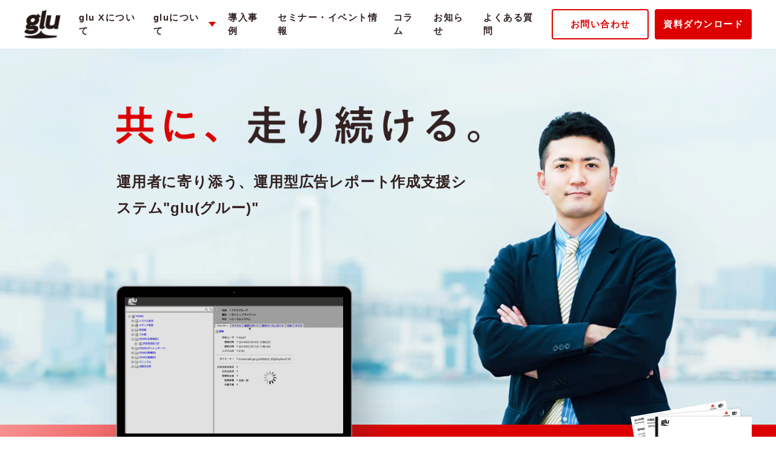

--- FILE ---
content_type: text/html; charset=UTF-8
request_url: https://glu.atara.co.jp/column/query-categorize/query-categorize-003/
body_size: 13176
content:
<!DOCTYPE js><html><head><meta charset="utf-8"/><meta http-equiv="X-UA-Compatible" content="IE=edge"/><meta http-equiv="content-language" content="ja"/><meta name="description" content="glu（グルー）では、デジタルマーケティング・ネット広告で取得するさまざまなデータを、自動的に収集しカスタマイズ可能なかたちでレポート化します。ダッシュボード機能でウェブ上で多様な角度で分析も可能です。"/><meta name="author" content="swimmy inc."/><meta name="viewport" content="width=device-width, initial-scale=1.0, user-scalable=no"/><meta name="format-detection" content="telephone=no"/><meta name="msapplication-square70x70logo" content="https://glu.atara.co.jp/wp-content/themes/glu_2023/favicons/site-tile-70x70.png"/><meta name="msapplication-square150x150logo" content="https://glu.atara.co.jp/wp-content/themes/glu_2023/favicons/site-tile-150x150.png"/><meta name="msapplication-wide310x150logo" content="https://glu.atara.co.jp/wp-content/themes/glu_2023/favicons/site-tile-310x150.png"/><meta name="msapplication-square310x310logo" content="https://glu.atara.co.jp/wp-content/themes/glu_2023/favicons/site-tile-310x310.png"/><meta name="msapplication-TileColor" content="#FFFFFF"/><link rel="stylesheet" id="ao_optimized_gfonts" href="https://fonts.googleapis.com/css?family=Jost:600&amp;display=swap" /><link rel="shortcut icon" type="image/vnd.microsoft.icon" href="https://glu.atara.co.jp/wp-content/themes/glu_2023/favicons/favicon.ico"/><link rel="icon" type="image/vnd.microsoft.icon" href="https://glu.atara.co.jp/wp-content/themes/glu_2023/favicons/favicon.ico"/><link rel="apple-touch-icon" sizes="57x57" href="https://glu.atara.co.jp/wp-content/themes/glu_2023/favicons/apple-touch-icon-57x57.png"/><link rel="apple-touch-icon" sizes="60x60" href="https://glu.atara.co.jp/wp-content/themes/glu_2023/favicons/apple-touch-icon-60x60.png"/><link rel="apple-touch-icon" sizes="72x72" href="https://glu.atara.co.jp/wp-content/themes/glu_2023/favicons/apple-touch-icon-72x72.png"/><link rel="apple-touch-icon" sizes="76x76" href="https://glu.atara.co.jp/wp-content/themes/glu_2023/favicons/apple-touch-icon-76x76.png"/><link rel="apple-touch-icon" sizes="114x114" href="https://glu.atara.co.jp/wp-content/themes/glu_2023/favicons/apple-touch-icon-114x114.png"/><link rel="apple-touch-icon" sizes="120x120" href="https://glu.atara.co.jp/wp-content/themes/glu_2023/favicons/apple-touch-icon-120x120.png"/><link rel="apple-touch-icon" sizes="144x144" href="https://glu.atara.co.jp/wp-content/themes/glu_2023/favicons/apple-touch-icon-144x144.png"/><link rel="apple-touch-icon" sizes="152x152" href="https://glu.atara.co.jp/wp-content/themes/glu_2023/favicons/apple-touch-icon-152x152.png"/><link rel="apple-touch-icon" sizes="180x180" href="https://glu.atara.co.jp/wp-content/themes/glu_2023/favicons/apple-touch-icon-180x180.png"/><link rel="icon" type="image/png" sizes="36x36" href="https://glu.atara.co.jp/wp-content/themes/glu_2023/favicons/android-chrome-36x36.png"/><link rel="icon" type="image/png" sizes="48x48" href="https://glu.atara.co.jp/wp-content/themes/glu_2023/favicons/android-chrome-48x48.png"/><link rel="icon" type="image/png" sizes="72x72" href="https://glu.atara.co.jp/wp-content/themes/glu_2023/favicons/android-chrome-72x72.png"/><link rel="icon" type="image/png" sizes="96x96" href="https://glu.atara.co.jp/wp-content/themes/glu_2023/favicons/android-chrome-96x96.png"/><link rel="icon" type="image/png" sizes="128x128" href="https://glu.atara.co.jp/wp-content/themes/glu_2023/favicons/android-chrome-128x128.png"/><link rel="icon" type="image/png" sizes="144x144" href="https://glu.atara.co.jp/wp-content/themes/glu_2023/favicons/android-chrome-144x144.png"/><link rel="icon" type="image/png" sizes="152x152" href="https://glu.atara.co.jp/wp-content/themes/glu_2023/favicons/android-chrome-152x152.png"/><link rel="icon" type="image/png" sizes="192x192" href="https://glu.atara.co.jp/wp-content/themes/glu_2023/favicons/android-chrome-192x192.png"/><link rel="icon" type="image/png" sizes="256x256" href="https://glu.atara.co.jp/wp-content/themes/glu_2023/favicons/android-chrome-256x256.png"/><link rel="icon" type="image/png" sizes="384x384" href="https://glu.atara.co.jp/wp-content/themes/glu_2023/favicons/android-chrome-384x384.png"/><link rel="icon" type="image/png" sizes="512x512" href="https://glu.atara.co.jp/wp-content/themes/glu_2023/favicons/android-chrome-512x512.png"/><link rel="icon" type="image/png" sizes="36x36" href="https://glu.atara.co.jp/wp-content/themes/glu_2023/favicons/icon-36x36.png"/><link rel="icon" type="image/png" sizes="48x48" href="https://glu.atara.co.jp/wp-content/themes/glu_2023/favicons/icon-48x48.png"/><link rel="icon" type="image/png" sizes="72x72" href="https://glu.atara.co.jp/wp-content/themes/glu_2023/favicons/icon-72x72.png"/><link rel="icon" type="image/png" sizes="96x96" href="https://glu.atara.co.jp/wp-content/themes/glu_2023/favicons/icon-96x96.png"/><link rel="icon" type="image/png" sizes="128x128" href="https://glu.atara.co.jp/wp-content/themes/glu_2023/favicons/icon-128x128.png"/><link rel="icon" type="image/png" sizes="144x144" href="https://glu.atara.co.jp/wp-content/themes/glu_2023/favicons/icon-144x144.png"/><link rel="icon" type="image/png" sizes="152x152" href="https://glu.atara.co.jp/wp-content/themes/glu_2023/favicons/icon-152x152.png"/><link rel="icon" type="image/png" sizes="160x160" href="https://glu.atara.co.jp/wp-content/themes/glu_2023/favicons/icon-160x160.png"/><link rel="icon" type="image/png" sizes="192x192" href="https://glu.atara.co.jp/wp-content/themes/glu_2023/favicons/icon-192x192.png"/><link rel="icon" type="image/png" sizes="196x196" href="https://glu.atara.co.jp/wp-content/themes/glu_2023/favicons/icon-196x196.png"/><link rel="icon" type="image/png" sizes="256x256" href="https://glu.atara.co.jp/wp-content/themes/glu_2023/favicons/icon-256x256.png"/><link rel="icon" type="image/png" sizes="384x384" href="https://glu.atara.co.jp/wp-content/themes/glu_2023/favicons/icon-384x384.png"/><link rel="icon" type="image/png" sizes="512x512" href="https://glu.atara.co.jp/wp-content/themes/glu_2023/favicons/icon-512x512.png"/><link rel="icon" type="image/png" sizes="16x16" href="https://glu.atara.co.jp/wp-content/themes/glu_2023/favicons/icon-16x16.png"/><link rel="icon" type="image/png" sizes="24x24" href="https://glu.atara.co.jp/wp-content/themes/glu_2023/favicons/icon-24x24.png"/><link rel="icon" type="image/png" sizes="32x32" href="https://glu.atara.co.jp/wp-content/themes/glu_2023/favicons/icon-32x32.png"/><meta property="og:site_name" content="glu"/><meta property="og:url" content="https://glu.atara.co.jp/column/query-categorize/query-categorize-003/"/><meta name="twitter:site" content="https://glu.atara.co.jp/column/query-categorize/query-categorize-003/"/><meta property="fb:app_id" content=""/><meta name="twitter:card" content="summary_large_image"/><meta property="og:title" content="運用型広告レポート作成支援システム | glu(グルー)"/><meta property="og:description" content="glu（グルー）では、デジタルマーケティング・ネット広告で取得するさまざまなデータを、自動的に収集しカスタマイズ可能なかたちでレポート化します。ダッシュボード機能でウェブ上で多様な角度で分析も可能です。"/><meta property="og:type" content="website"/><meta property="og:image" content="https://glu.atara.co.jp/wp-content/themes/glu_2023/images/og.jpg"/><meta name="twitter:image" content="https://glu.atara.co.jp/wp-content/themes/glu_2023/images/og.jpg"/><link rel="stylesheet" href="https://glu.atara.co.jp/wp-content/cache/autoptimize/css/autoptimize_single_5059844d0650b042e47a7ac03491797f.css?date=20250122084910" type="text/css"/><link rel="stylesheet" href="https://glu.atara.co.jp/wp-content/cache/autoptimize/css/autoptimize_single_62be89b848d277768f97ea81a4a5481d.css?date=20231208145500" type="text/css"/><style>img:is([sizes="auto" i], [sizes^="auto," i]) { contain-intrinsic-size: 3000px 1500px }</style><title>query-categorize-003 | 運用型広告レポート作成支援システム | glu(グルー)</title><meta name="robots" content="max-image-preview:large" /><meta name="google-site-verification" content="bTr4m2yw_cnNdLYDX-gJJHy_4Iv22fOPQgNJreEd-wM" /><meta property="og:locale" content="ja_JP" /><meta property="og:site_name" content="運用型広告レポート作成支援システム | glu(グルー) | glu（グルー）では、デジタルマーケティング・ネット広告で取得するさまざまなデータを、自動的に収集しカスタマイズ可能なかたちでレポート化します。" /><meta property="og:type" content="article" /><meta property="og:title" content="query-categorize-003 | 運用型広告レポート作成支援システム | glu(グルー)" /><meta property="article:published_time" content="2021-04-20T00:40:43+00:00" /><meta property="article:modified_time" content="2021-04-20T00:40:43+00:00" /><meta name="twitter:card" content="summary" /><meta name="twitter:title" content="query-categorize-003 | 運用型広告レポート作成支援システム | glu(グルー)" /> <script type="application/ld+json" class="aioseo-schema">{"@context":"https:\/\/schema.org","@graph":[{"@type":"WebSite","@id":"https:\/\/glu.atara.co.jp\/#website","url":"https:\/\/glu.atara.co.jp\/","name":"\u904b\u7528\u578b\u5e83\u544a\u30ec\u30dd\u30fc\u30c8\u4f5c\u6210\u652f\u63f4\u30b7\u30b9\u30c6\u30e0 | glu(\u30b0\u30eb\u30fc)","description":"glu\uff08\u30b0\u30eb\u30fc\uff09\u3067\u306f\u3001\u30c7\u30b8\u30bf\u30eb\u30de\u30fc\u30b1\u30c6\u30a3\u30f3\u30b0\u30fb\u30cd\u30c3\u30c8\u5e83\u544a\u3067\u53d6\u5f97\u3059\u308b\u3055\u307e\u3056\u307e\u306a\u30c7\u30fc\u30bf\u3092\u3001\u81ea\u52d5\u7684\u306b\u53ce\u96c6\u3057\u30ab\u30b9\u30bf\u30de\u30a4\u30ba\u53ef\u80fd\u306a\u304b\u305f\u3061\u3067\u30ec\u30dd\u30fc\u30c8\u5316\u3057\u307e\u3059\u3002","inLanguage":"ja","publisher":{"@id":"https:\/\/glu.atara.co.jp\/#organization"}},{"@type":"Organization","@id":"https:\/\/glu.atara.co.jp\/#organization","name":"\u904b\u7528\u578b\u5e83\u544a\u30ec\u30dd\u30fc\u30c8\u4f5c\u6210\u652f\u63f4\u30b7\u30b9\u30c6\u30e0 | glu(\u30b0\u30eb\u30fc)","url":"https:\/\/glu.atara.co.jp\/"},{"@type":"BreadcrumbList","@id":"https:\/\/glu.atara.co.jp\/column\/query-categorize\/query-categorize-003\/#breadcrumblist","itemListElement":[{"@type":"ListItem","@id":"https:\/\/glu.atara.co.jp\/#listItem","position":1,"item":{"@type":"WebPage","@id":"https:\/\/glu.atara.co.jp\/","name":"\u30db\u30fc\u30e0","description":"Just another WordPress site","url":"https:\/\/glu.atara.co.jp\/"},"nextItem":"https:\/\/glu.atara.co.jp\/column\/query-categorize\/query-categorize-003\/#listItem"},{"@type":"ListItem","@id":"https:\/\/glu.atara.co.jp\/column\/query-categorize\/query-categorize-003\/#listItem","position":2,"item":{"@type":"WebPage","@id":"https:\/\/glu.atara.co.jp\/column\/query-categorize\/query-categorize-003\/","name":"query-categorize-003","url":"https:\/\/glu.atara.co.jp\/column\/query-categorize\/query-categorize-003\/"},"previousItem":"https:\/\/glu.atara.co.jp\/#listItem"}]},{"@type":"Person","@id":"https:\/\/glu.atara.co.jp\/author\/kazuki-shimizu\/#author","url":"https:\/\/glu.atara.co.jp\/author\/kazuki-shimizu\/","name":"\u6e05\u6c34\u4e00\u6a39","image":{"@type":"ImageObject","@id":"https:\/\/glu.atara.co.jp\/column\/query-categorize\/query-categorize-003\/#authorImage","url":"https:\/\/secure.gravatar.com\/avatar\/0a776733cc05338d46c020d8e93d309748a6101992c2d3726ee2ff05fd8f540a?s=96&d=mm&r=g","width":96,"height":96,"caption":"\u6e05\u6c34\u4e00\u6a39"}},{"@type":"ItemPage","@id":"https:\/\/glu.atara.co.jp\/column\/query-categorize\/query-categorize-003\/#itempage","url":"https:\/\/glu.atara.co.jp\/column\/query-categorize\/query-categorize-003\/","name":"query-categorize-003 | \u904b\u7528\u578b\u5e83\u544a\u30ec\u30dd\u30fc\u30c8\u4f5c\u6210\u652f\u63f4\u30b7\u30b9\u30c6\u30e0 | glu(\u30b0\u30eb\u30fc)","inLanguage":"ja","isPartOf":{"@id":"https:\/\/glu.atara.co.jp\/#website"},"breadcrumb":{"@id":"https:\/\/glu.atara.co.jp\/column\/query-categorize\/query-categorize-003\/#breadcrumblist"},"author":"https:\/\/glu.atara.co.jp\/author\/kazuki-shimizu\/#author","creator":"https:\/\/glu.atara.co.jp\/author\/kazuki-shimizu\/#author","datePublished":"2021-04-20T00:40:43+09:00","dateModified":"2021-04-20T00:40:43+09:00"}]}</script> <link href='https://fonts.gstatic.com' crossorigin='anonymous' rel='preconnect' /><link rel="alternate" type="application/rss+xml" title="運用型広告レポート作成支援システム | glu(グルー) &raquo; query-categorize-003 のコメントのフィード" href="https://glu.atara.co.jp/column/query-categorize/query-categorize-003/feed/" /><link rel='stylesheet' id='wp-block-library-css' href='https://glu.atara.co.jp/wp-includes/css/dist/block-library/style.min.css?ver=6.8.3' type='text/css' media='all' /><style id='classic-theme-styles-inline-css' type='text/css'>/*! This file is auto-generated */
.wp-block-button__link{color:#fff;background-color:#32373c;border-radius:9999px;box-shadow:none;text-decoration:none;padding:calc(.667em + 2px) calc(1.333em + 2px);font-size:1.125em}.wp-block-file__button{background:#32373c;color:#fff;text-decoration:none}</style><style id='global-styles-inline-css' type='text/css'>:root{--wp--preset--aspect-ratio--square: 1;--wp--preset--aspect-ratio--4-3: 4/3;--wp--preset--aspect-ratio--3-4: 3/4;--wp--preset--aspect-ratio--3-2: 3/2;--wp--preset--aspect-ratio--2-3: 2/3;--wp--preset--aspect-ratio--16-9: 16/9;--wp--preset--aspect-ratio--9-16: 9/16;--wp--preset--color--black: #000000;--wp--preset--color--cyan-bluish-gray: #abb8c3;--wp--preset--color--white: #ffffff;--wp--preset--color--pale-pink: #f78da7;--wp--preset--color--vivid-red: #cf2e2e;--wp--preset--color--luminous-vivid-orange: #ff6900;--wp--preset--color--luminous-vivid-amber: #fcb900;--wp--preset--color--light-green-cyan: #7bdcb5;--wp--preset--color--vivid-green-cyan: #00d084;--wp--preset--color--pale-cyan-blue: #8ed1fc;--wp--preset--color--vivid-cyan-blue: #0693e3;--wp--preset--color--vivid-purple: #9b51e0;--wp--preset--gradient--vivid-cyan-blue-to-vivid-purple: linear-gradient(135deg,rgba(6,147,227,1) 0%,rgb(155,81,224) 100%);--wp--preset--gradient--light-green-cyan-to-vivid-green-cyan: linear-gradient(135deg,rgb(122,220,180) 0%,rgb(0,208,130) 100%);--wp--preset--gradient--luminous-vivid-amber-to-luminous-vivid-orange: linear-gradient(135deg,rgba(252,185,0,1) 0%,rgba(255,105,0,1) 100%);--wp--preset--gradient--luminous-vivid-orange-to-vivid-red: linear-gradient(135deg,rgba(255,105,0,1) 0%,rgb(207,46,46) 100%);--wp--preset--gradient--very-light-gray-to-cyan-bluish-gray: linear-gradient(135deg,rgb(238,238,238) 0%,rgb(169,184,195) 100%);--wp--preset--gradient--cool-to-warm-spectrum: linear-gradient(135deg,rgb(74,234,220) 0%,rgb(151,120,209) 20%,rgb(207,42,186) 40%,rgb(238,44,130) 60%,rgb(251,105,98) 80%,rgb(254,248,76) 100%);--wp--preset--gradient--blush-light-purple: linear-gradient(135deg,rgb(255,206,236) 0%,rgb(152,150,240) 100%);--wp--preset--gradient--blush-bordeaux: linear-gradient(135deg,rgb(254,205,165) 0%,rgb(254,45,45) 50%,rgb(107,0,62) 100%);--wp--preset--gradient--luminous-dusk: linear-gradient(135deg,rgb(255,203,112) 0%,rgb(199,81,192) 50%,rgb(65,88,208) 100%);--wp--preset--gradient--pale-ocean: linear-gradient(135deg,rgb(255,245,203) 0%,rgb(182,227,212) 50%,rgb(51,167,181) 100%);--wp--preset--gradient--electric-grass: linear-gradient(135deg,rgb(202,248,128) 0%,rgb(113,206,126) 100%);--wp--preset--gradient--midnight: linear-gradient(135deg,rgb(2,3,129) 0%,rgb(40,116,252) 100%);--wp--preset--font-size--small: 13px;--wp--preset--font-size--medium: 20px;--wp--preset--font-size--large: 36px;--wp--preset--font-size--x-large: 42px;--wp--preset--spacing--20: 0.44rem;--wp--preset--spacing--30: 0.67rem;--wp--preset--spacing--40: 1rem;--wp--preset--spacing--50: 1.5rem;--wp--preset--spacing--60: 2.25rem;--wp--preset--spacing--70: 3.38rem;--wp--preset--spacing--80: 5.06rem;--wp--preset--shadow--natural: 6px 6px 9px rgba(0, 0, 0, 0.2);--wp--preset--shadow--deep: 12px 12px 50px rgba(0, 0, 0, 0.4);--wp--preset--shadow--sharp: 6px 6px 0px rgba(0, 0, 0, 0.2);--wp--preset--shadow--outlined: 6px 6px 0px -3px rgba(255, 255, 255, 1), 6px 6px rgba(0, 0, 0, 1);--wp--preset--shadow--crisp: 6px 6px 0px rgba(0, 0, 0, 1);}:where(.is-layout-flex){gap: 0.5em;}:where(.is-layout-grid){gap: 0.5em;}body .is-layout-flex{display: flex;}.is-layout-flex{flex-wrap: wrap;align-items: center;}.is-layout-flex > :is(*, div){margin: 0;}body .is-layout-grid{display: grid;}.is-layout-grid > :is(*, div){margin: 0;}:where(.wp-block-columns.is-layout-flex){gap: 2em;}:where(.wp-block-columns.is-layout-grid){gap: 2em;}:where(.wp-block-post-template.is-layout-flex){gap: 1.25em;}:where(.wp-block-post-template.is-layout-grid){gap: 1.25em;}.has-black-color{color: var(--wp--preset--color--black) !important;}.has-cyan-bluish-gray-color{color: var(--wp--preset--color--cyan-bluish-gray) !important;}.has-white-color{color: var(--wp--preset--color--white) !important;}.has-pale-pink-color{color: var(--wp--preset--color--pale-pink) !important;}.has-vivid-red-color{color: var(--wp--preset--color--vivid-red) !important;}.has-luminous-vivid-orange-color{color: var(--wp--preset--color--luminous-vivid-orange) !important;}.has-luminous-vivid-amber-color{color: var(--wp--preset--color--luminous-vivid-amber) !important;}.has-light-green-cyan-color{color: var(--wp--preset--color--light-green-cyan) !important;}.has-vivid-green-cyan-color{color: var(--wp--preset--color--vivid-green-cyan) !important;}.has-pale-cyan-blue-color{color: var(--wp--preset--color--pale-cyan-blue) !important;}.has-vivid-cyan-blue-color{color: var(--wp--preset--color--vivid-cyan-blue) !important;}.has-vivid-purple-color{color: var(--wp--preset--color--vivid-purple) !important;}.has-black-background-color{background-color: var(--wp--preset--color--black) !important;}.has-cyan-bluish-gray-background-color{background-color: var(--wp--preset--color--cyan-bluish-gray) !important;}.has-white-background-color{background-color: var(--wp--preset--color--white) !important;}.has-pale-pink-background-color{background-color: var(--wp--preset--color--pale-pink) !important;}.has-vivid-red-background-color{background-color: var(--wp--preset--color--vivid-red) !important;}.has-luminous-vivid-orange-background-color{background-color: var(--wp--preset--color--luminous-vivid-orange) !important;}.has-luminous-vivid-amber-background-color{background-color: var(--wp--preset--color--luminous-vivid-amber) !important;}.has-light-green-cyan-background-color{background-color: var(--wp--preset--color--light-green-cyan) !important;}.has-vivid-green-cyan-background-color{background-color: var(--wp--preset--color--vivid-green-cyan) !important;}.has-pale-cyan-blue-background-color{background-color: var(--wp--preset--color--pale-cyan-blue) !important;}.has-vivid-cyan-blue-background-color{background-color: var(--wp--preset--color--vivid-cyan-blue) !important;}.has-vivid-purple-background-color{background-color: var(--wp--preset--color--vivid-purple) !important;}.has-black-border-color{border-color: var(--wp--preset--color--black) !important;}.has-cyan-bluish-gray-border-color{border-color: var(--wp--preset--color--cyan-bluish-gray) !important;}.has-white-border-color{border-color: var(--wp--preset--color--white) !important;}.has-pale-pink-border-color{border-color: var(--wp--preset--color--pale-pink) !important;}.has-vivid-red-border-color{border-color: var(--wp--preset--color--vivid-red) !important;}.has-luminous-vivid-orange-border-color{border-color: var(--wp--preset--color--luminous-vivid-orange) !important;}.has-luminous-vivid-amber-border-color{border-color: var(--wp--preset--color--luminous-vivid-amber) !important;}.has-light-green-cyan-border-color{border-color: var(--wp--preset--color--light-green-cyan) !important;}.has-vivid-green-cyan-border-color{border-color: var(--wp--preset--color--vivid-green-cyan) !important;}.has-pale-cyan-blue-border-color{border-color: var(--wp--preset--color--pale-cyan-blue) !important;}.has-vivid-cyan-blue-border-color{border-color: var(--wp--preset--color--vivid-cyan-blue) !important;}.has-vivid-purple-border-color{border-color: var(--wp--preset--color--vivid-purple) !important;}.has-vivid-cyan-blue-to-vivid-purple-gradient-background{background: var(--wp--preset--gradient--vivid-cyan-blue-to-vivid-purple) !important;}.has-light-green-cyan-to-vivid-green-cyan-gradient-background{background: var(--wp--preset--gradient--light-green-cyan-to-vivid-green-cyan) !important;}.has-luminous-vivid-amber-to-luminous-vivid-orange-gradient-background{background: var(--wp--preset--gradient--luminous-vivid-amber-to-luminous-vivid-orange) !important;}.has-luminous-vivid-orange-to-vivid-red-gradient-background{background: var(--wp--preset--gradient--luminous-vivid-orange-to-vivid-red) !important;}.has-very-light-gray-to-cyan-bluish-gray-gradient-background{background: var(--wp--preset--gradient--very-light-gray-to-cyan-bluish-gray) !important;}.has-cool-to-warm-spectrum-gradient-background{background: var(--wp--preset--gradient--cool-to-warm-spectrum) !important;}.has-blush-light-purple-gradient-background{background: var(--wp--preset--gradient--blush-light-purple) !important;}.has-blush-bordeaux-gradient-background{background: var(--wp--preset--gradient--blush-bordeaux) !important;}.has-luminous-dusk-gradient-background{background: var(--wp--preset--gradient--luminous-dusk) !important;}.has-pale-ocean-gradient-background{background: var(--wp--preset--gradient--pale-ocean) !important;}.has-electric-grass-gradient-background{background: var(--wp--preset--gradient--electric-grass) !important;}.has-midnight-gradient-background{background: var(--wp--preset--gradient--midnight) !important;}.has-small-font-size{font-size: var(--wp--preset--font-size--small) !important;}.has-medium-font-size{font-size: var(--wp--preset--font-size--medium) !important;}.has-large-font-size{font-size: var(--wp--preset--font-size--large) !important;}.has-x-large-font-size{font-size: var(--wp--preset--font-size--x-large) !important;}
:where(.wp-block-post-template.is-layout-flex){gap: 1.25em;}:where(.wp-block-post-template.is-layout-grid){gap: 1.25em;}
:where(.wp-block-columns.is-layout-flex){gap: 2em;}:where(.wp-block-columns.is-layout-grid){gap: 2em;}
:root :where(.wp-block-pullquote){font-size: 1.5em;line-height: 1.6;}</style><link rel='stylesheet' id='pz-linkcard-css' href='https://glu.atara.co.jp/wp-content/cache/autoptimize/css/autoptimize_single_5e775e873343532807c3dfc5eaac8b90.css?ver=6.8.3' type='text/css' media='all' /> <script defer type="text/javascript" src="https://glu.atara.co.jp/wp-includes/js/jquery/jquery.min.js?ver=3.7.1" id="jquery-core-js"></script> <script defer type="text/javascript" src="https://glu.atara.co.jp/wp-includes/js/jquery/jquery-migrate.min.js?ver=3.4.1" id="jquery-migrate-js"></script> <link rel="https://api.w.org/" href="https://glu.atara.co.jp/wp-json/" /><link rel="alternate" title="JSON" type="application/json" href="https://glu.atara.co.jp/wp-json/wp/v2/media/1248" /><link rel="EditURI" type="application/rsd+xml" title="RSD" href="https://glu.atara.co.jp/xmlrpc.php?rsd" /><meta name="generator" content="WordPress 6.8.3" /><link rel='shortlink' href='https://glu.atara.co.jp/?p=1248' /><link rel="alternate" title="oEmbed (JSON)" type="application/json+oembed" href="https://glu.atara.co.jp/wp-json/oembed/1.0/embed?url=https%3A%2F%2Fglu.atara.co.jp%2Fcolumn%2Fquery-categorize%2Fquery-categorize-003%2F" /><link rel="alternate" title="oEmbed (XML)" type="text/xml+oembed" href="https://glu.atara.co.jp/wp-json/oembed/1.0/embed?url=https%3A%2F%2Fglu.atara.co.jp%2Fcolumn%2Fquery-categorize%2Fquery-categorize-003%2F&#038;format=xml" /><meta name="thumbnail" content="https://glu.atara.co.jp/wp-content/uploads/2021/04/query-categorize-003.png" /> <script defer src="[data-uri]"></script> </head><body id="index"><div id="fb-root"></div> <script async="async" defer="defer" crossorigin="anonymous" src="https://connect.facebook.net/ja_JP/sdk.js#xfbml=1&amp;version=v7.0&amp;appId=905721259482046&amp;autoLogAppEvents=1" nonce="MuGUPB53"></script> <script async="async" defer="defer" crossorigin="anonymous" src="https://connect.facebook.net/ja_JP/sdk.js#xfbml=1&amp;version=v7.0&amp;appId=905721259482046&amp;autoLogAppEvents=1" nonce="vAC5M1RM"></script> <div class="l-wrapper is-loading"><div class="l-loaderBg"><div class="circle"><span></span><span></span><span></span><span></span></div></div><div class="l-loader"><div class="circle"><span></span><span></span><span></span><span></span></div></div><div class="l-splash"><div class="inner"><div class="copy"><div class="copy_1"><img src="https://glu.atara.co.jp/wp-content/webp-express/webp-images/themes/glu_2023/images/index_kv_copy_1.png.webp" alt="共に"/></div><div class="copy_2"><noscript><img src="https://glu.atara.co.jp/wp-content/webp-express/webp-images/themes/glu_2023/images/index_kv_copy_2.png.webp" alt="歩き続ける"/></noscript><img class="lazyload" src='data:image/svg+xml,%3Csvg%20xmlns=%22http://www.w3.org/2000/svg%22%20viewBox=%220%200%20210%20140%22%3E%3C/svg%3E' data-src="https://glu.atara.co.jp/wp-content/webp-express/webp-images/themes/glu_2023/images/index_kv_copy_2.png.webp" alt="歩き続ける"/></div></div></div></div><div class="l-inner"><header class="l-header"><h1 class="logo"><a class="inner" href="https://glu.atara.co.jp/"><noscript><img src="https://glu.atara.co.jp/wp-content/webp-express/webp-images/themes/glu_2023/images/logo_glu.png.webp" alt="glu"/></noscript><img class="lazyload" src='data:image/svg+xml,%3Csvg%20xmlns=%22http://www.w3.org/2000/svg%22%20viewBox=%220%200%20210%20140%22%3E%3C/svg%3E' data-src="https://glu.atara.co.jp/wp-content/webp-express/webp-images/themes/glu_2023/images/logo_glu.png.webp" alt="glu"/></a></h1><nav class="gmenu js-navMenu"><div class="inner"><ul class="list"><li class="item"><a class="inner" href="https://glu.atara.co.jp/glu-x">glu Xについて</a></li><li class="item is-haschild"><div class="inner">gluについて</div><div class="child"><div class="inner"><div class="title"><div class="en">ABOUT</div><div class="jp">gluについて</div></div><ul class="list"><li class="item"><a class="inner" href="https://glu.atara.co.jp/features">特徴</a></li><li class="item"><a class="inner" href="https://glu.atara.co.jp/functions">機能</a></li><li class="item"><a class="inner" href="https://glu.atara.co.jp/plan">プラン</a></li><li class="item"><a class="inner" href="https://glu.atara.co.jp/support">サポート体制</a></li></ul></div></div></li><li class="item"><a class="inner" href="https://glu.atara.co.jp/case">導入事例</a></li><li class="item"><a class="inner" href="https://glu.atara.co.jp/seminar_event">セミナー・イベント情報</a></li><li class="item"><a class="inner" href="https://glu.atara.co.jp/column">コラム</a></li><li class="item"><a class="inner" href="https://glu.atara.co.jp/news">お知らせ</a></li><li class="item"><a class="inner" href="https://glu.atara.co.jp/faq">よくある質問</a></li></ul><div class="cv"><a class="contact" href="https://glu.atara.co.jp/contact">お問い合わせ</a><a class="download" href="https://glu.atara.co.jp/download">資料ダウンロード</a></div></div></nav> <button class="navBtn js-navBtn" type="button"><span></span><span></span><span></span></button></header><main class="l-main p-index" role="main"><section class="p-index_kv js-indexKv"><div class="main"><div class="text"><noscript><img src="https://glu.atara.co.jp/wp-content/webp-express/webp-images/themes/glu_2023/images/index_kv_copy.png.webp" alt="共に、走り続ける。"/></noscript><img class="lazyload" src='data:image/svg+xml,%3Csvg%20xmlns=%22http://www.w3.org/2000/svg%22%20viewBox=%220%200%20210%20140%22%3E%3C/svg%3E' data-src="https://glu.atara.co.jp/wp-content/webp-express/webp-images/themes/glu_2023/images/index_kv_copy.png.webp" alt="共に、走り続ける。"/><div class="desc">運用者に寄り添う、<br/>運用型広告レポート<br/>作成支援システム"glu(グルー)"</div></div></div><div class="download"><div class="pc"><noscript><img class="img is-pc" src="https://glu.atara.co.jp/wp-content/webp-express/webp-images/themes/glu_2023/images/index_kv_pc.png.webp" alt=""/></noscript><img class="lazyload img is-pc" src='data:image/svg+xml,%3Csvg%20xmlns=%22http://www.w3.org/2000/svg%22%20viewBox=%220%200%20210%20140%22%3E%3C/svg%3E' data-src="https://glu.atara.co.jp/wp-content/webp-express/webp-images/themes/glu_2023/images/index_kv_pc.png.webp" alt=""/><noscript><img class="img is-sp" src="https://glu.atara.co.jp/wp-content/webp-express/webp-images/themes/glu_2023/images/index_kv_pc_sp.png.webp" alt=""/></noscript><img class="lazyload img is-sp" src='data:image/svg+xml,%3Csvg%20xmlns=%22http://www.w3.org/2000/svg%22%20viewBox=%220%200%20210%20140%22%3E%3C/svg%3E' data-src="https://glu.atara.co.jp/wp-content/webp-express/webp-images/themes/glu_2023/images/index_kv_pc_sp.png.webp" alt=""/><noscript><img class="display" src="https://glu.atara.co.jp/wp-content/themes/glu_2023/images/index_kv_display.gif" alt=""/></noscript><img class="lazyload display" src='data:image/svg+xml,%3Csvg%20xmlns=%22http://www.w3.org/2000/svg%22%20viewBox=%220%200%20210%20140%22%3E%3C/svg%3E' data-src="https://glu.atara.co.jp/wp-content/themes/glu_2023/images/index_kv_display.gif" alt=""/></div><a class="btn" href="https://glu.atara.co.jp/download"><i class="icon_arrow"></i>まずは資料をダウンロード</a><noscript><img class="document" src="https://glu.atara.co.jp/wp-content/webp-express/webp-images/themes/glu_2023/images/index_kv_document.png.webp" alt=""/></noscript><img class="lazyload document" src='data:image/svg+xml,%3Csvg%20xmlns=%22http://www.w3.org/2000/svg%22%20viewBox=%220%200%20210%20140%22%3E%3C/svg%3E' data-src="https://glu.atara.co.jp/wp-content/webp-express/webp-images/themes/glu_2023/images/index_kv_document.png.webp" alt=""/></div></section><section class="p-index_news"><ol class="list"><li class="item c-inview"><div class="info"> 2024.09.11                  &nbsp;/&nbsp;<span> お知らせ</span></div><a class="title" href="https://glu.atara.co.jp/news/news-1671/">運用型広告レポート作成支援システム「glu」がPinterest アドに対応</a></li><li class="item c-inview"><div class="info"> 2024.01.16                  &nbsp;/&nbsp;<span> お知らせ</span></div><a class="title" href="https://glu.atara.co.jp/news/news-1657/">運用型広告レポート作成支援システム「glu」がGoogle BigQueryに対応</a></li><li class="item c-inview"><div class="info"> 2024.01.09                  &nbsp;/&nbsp;<span> お知らせ</span></div><a class="title" href="https://glu.atara.co.jp/news/news-1658/">運用型広告レポート作成支援システム「glu」がPartnerizeに対応</a></li></ol></section><section class="p-index_features"><div class="lead c-inview"><div class="img"><noscript><img src="https://glu.atara.co.jp/wp-content/webp-express/webp-images/themes/glu_2023/images/features_lead.png.webp" alt=""/></noscript><img class="lazyload" src='data:image/svg+xml,%3Csvg%20xmlns=%22http://www.w3.org/2000/svg%22%20viewBox=%220%200%20210%20140%22%3E%3C/svg%3E' data-src="https://glu.atara.co.jp/wp-content/webp-express/webp-images/themes/glu_2023/images/features_lead.png.webp" alt=""/></div><div class="text"><div class="title">「広告レポート自動化」の、その先を見据えて</div><div class="desc">gluは、レポーティング自動生成ツールであり、自由自在にモニタリングできる柔軟性が強みです。<br/>さまざまな広告・外部ツールデータを取り込み・加工ができるので、マーケティングデータの収集基盤としての活用も可能です。<br/>運用型広告の豊富な経験とナレッジがある「アタラ株式会社」が、レポーティング・データマーケティングを支援します。</div></div></div><div class="title c-inview"><div class="en">FEATURES</div><h2 class="jp">特徴</h2></div><div class="container"><div class="block c-inview"><div class="img"><noscript><img src="https://glu.atara.co.jp/wp-content/webp-express/webp-images/themes/glu_2023/images/index_features_1.jpg.webp" alt=""/></noscript><img class="lazyload" src='data:image/svg+xml,%3Csvg%20xmlns=%22http://www.w3.org/2000/svg%22%20viewBox=%220%200%20210%20140%22%3E%3C/svg%3E' data-src="https://glu.atara.co.jp/wp-content/webp-express/webp-images/themes/glu_2023/images/index_features_1.jpg.webp" alt=""/></div><div class="text"><h3 class="title">レポート作成を自動化して<br/>手作業をゼロにし「人」の時間を担保</h3><p class="desc">業務効率向上のため、クライアントや上長に提出するレポート作成の手間をゼロに近づけ、「広告レポート自動化」を支援します。<br/>また、運用者がアカウントの状況を把握し、取るべき打ち手を洞察するための手間をゼロに近づけ、「広告モニタリング自動化」を支援します。</p></div></div><div class="block c-inview"><div class="img"><noscript><img src="https://glu.atara.co.jp/wp-content/webp-express/webp-images/themes/glu_2023/images/index_features_2.png.webp" alt=""/></noscript><img class="lazyload" src='data:image/svg+xml,%3Csvg%20xmlns=%22http://www.w3.org/2000/svg%22%20viewBox=%220%200%20210%20140%22%3E%3C/svg%3E' data-src="https://glu.atara.co.jp/wp-content/webp-express/webp-images/themes/glu_2023/images/index_features_2.png.webp" alt=""/></div><div class="text"><h3 class="title">希望のレポートフォーマットや集計方法に対応可能な自由度の高さ、優れたカスタマイズ性が特徴<br/>必要なアウトプットを必要な形で実現する</h3><p class="desc">日本で活用される多くの広告メディアやツールと連携し、レポートに盛り込みたいさまざまな指標に対応します。<br/>また、レポートやモニタリングの切り口を保存しガバナンスできるダイス機能、Excelで表現できるあらゆるフォーマットでのレポートアウトプットの実現、広告メディア側のAPI変更や新機能のキャッチアップなど、必要なアウトプットを必要な形で実現するための機能が充実しています。</p></div></div><div class="block c-inview"><div class="img"><noscript><img src="https://glu.atara.co.jp/wp-content/webp-express/webp-images/themes/glu_2023/images/index_features_3_2025_2.png.webp" alt="ユーザーと伴走する頼れるプロの存在"/></noscript><img class="lazyload" src='data:image/svg+xml,%3Csvg%20xmlns=%22http://www.w3.org/2000/svg%22%20viewBox=%220%200%20210%20140%22%3E%3C/svg%3E' data-src="https://glu.atara.co.jp/wp-content/webp-express/webp-images/themes/glu_2023/images/index_features_3_2025_2.png.webp" alt="ユーザーと伴走する頼れるプロの存在"/></div><div class="text"><h3 class="title">ユーザーと伴走する、<br/>頼れるプロの存在</h3><p class="desc">自由自在だからこそ、gluによって叶えたい目的を導入前にしっかりとヒアリングし、実装へ向けて最短距離で進める、お客様専用のサポート体制を用意しています。<br/>導入後も、変化するデータや状況に合わせ、gluの専門コンサルタントが最適なレポーティング方法、多様な広告運用ナレッジを提供します。</p></div></div></div><a class="banner c-inview" href="https://glu.atara.co.jp/feature"><div class="img"><noscript><img src="https://glu.atara.co.jp/wp-content/webp-express/webp-images/themes/glu_2023/images/index_features_banner.jpg.webp" alt=""/></noscript><img class="lazyload" src='data:image/svg+xml,%3Csvg%20xmlns=%22http://www.w3.org/2000/svg%22%20viewBox=%220%200%20210%20140%22%3E%3C/svg%3E' data-src="https://glu.atara.co.jp/wp-content/webp-express/webp-images/themes/glu_2023/images/index_features_banner.jpg.webp" alt=""/></div><div class="text"><div class="title">「広告レポート自動化」の、その先を見据えて</div><div class="more">gluの特徴をもっと見る</div></div></a></section><section class="p-index_functions"><div class="title c-inview"><div class="en">FUNCTIONS</div><h2 class="jp">機能</h2></div><div class="c-introFunctions c-inview"><h3 class="title">データを分析するための<br/>便利な機能がそろっています</h3><div class="text"><h3 class="title">データを分析するための<br/>便利な機能がそろっています</h3><p class="desc">エンジニアがAPI変更や各広告媒体の機能追加へ迅速に対応。<br/>広告媒体のカバレッジ、各測定ツールへの対応、API変更への追従など、多くのユーザー、市場の要望に応じて機能拡張と改善を続けています。</p><a class="btn" href="https://glu.atara.co.jp/functions">機能紹介へ</a></div><div class="img"><ul class="list"><li class="item"><i class="icon_alert"></i><div class="text">アラート</div></li><li class="item"><i class="icon_filter"></i><div class="text">絞り込み・分析</div></li><li class="item"><i class="icon_file"></i><div class="text">レポート自動集計</div></li><li class="item"><i class="icon_cycle"></i><div class="text">ツール連携</div></li><li class="item"><i class="icon_desktop"></i><div class="text">BI連携</div></li><li class="item"><i class="icon_plus"></i><div class="text">MORE</div></li></ul></div></div></section><section class="p-index_support"><div class="title c-inview"><div class="en">SUPPORT</div><h2 class="jp">サポート体制</h2></div><p class="desc c-inview">豊富な導入経験と蓄積されたナレッジで<br/>フェーズに合わせた支援とノウハウを提供</p><ol class="c-supportTeam"><li class="item c-inview is-hasSibling"><div class="num">PHASE<span>01</span></div><div class="title">導入前フェーズ</div><div class="desc">活用の要件整理、<br/>導入シナリオ提案</div><noscript><img src="https://glu.atara.co.jp/wp-content/webp-express/webp-images/themes/glu_2023/images/features_3_1.jpg.webp" alt=""/></noscript><img class="lazyload" src='data:image/svg+xml,%3Csvg%20xmlns=%22http://www.w3.org/2000/svg%22%20viewBox=%220%200%20210%20140%22%3E%3C/svg%3E' data-src="https://glu.atara.co.jp/wp-content/webp-express/webp-images/themes/glu_2023/images/features_3_1.jpg.webp" alt=""/><div class="panel"><div class="team"><div class="name">セールスチーム</div><div class="text">実現したい自動化のヒアリング、<br/>オプション利用とプランの選択、<br/>課題解決イメージや活用の方向性を共有</div></div></div></li><li class="item c-inview is-hasSibling"><div class="num">PHASE<span>02</span></div><div class="title">導入初期フェーズ</div><div class="desc"> 使い方レクチャーなどの<br/> 徹底した製品サポート体制</div><noscript><img src="https://glu.atara.co.jp/wp-content/webp-express/webp-images/themes/glu_2023/images/features_3_2.jpg.webp" alt=""/></noscript><img class="lazyload" src='data:image/svg+xml,%3Csvg%20xmlns=%22http://www.w3.org/2000/svg%22%20viewBox=%220%200%20210%20140%22%3E%3C/svg%3E' data-src="https://glu.atara.co.jp/wp-content/webp-express/webp-images/themes/glu_2023/images/features_3_2.jpg.webp" alt=""/><div class="panel"><div class="team"><div class="name">技術サポートチーム</div><div class="text">glu導入に精通した<br/>技術サポート担当が<br/>製品理解をサポートします。</div></div><div class="team"><div class="name is-small">glu アカウントマネージャー(AM)チーム</div><div class="text">広告運用ナレッジを持つglu AMが、柔軟にコンサルティング。導入時のレポーティング課題における解決策を提案・支援します。</div></div></div></li><li class="item c-inview is-hasSibling"><div class="num">PHASE<span>03</span></div><div class="title">導入後フェーズ</div><div class="desc"> 運用型広告のノウハウを提供、<br/>アカウントを最適化</div><noscript><img src="https://glu.atara.co.jp/wp-content/webp-express/webp-images/themes/glu_2023/images/features_3_3.jpg.webp" alt=""/></noscript><img class="lazyload" src='data:image/svg+xml,%3Csvg%20xmlns=%22http://www.w3.org/2000/svg%22%20viewBox=%220%200%20210%20140%22%3E%3C/svg%3E' data-src="https://glu.atara.co.jp/wp-content/webp-express/webp-images/themes/glu_2023/images/features_3_3.jpg.webp" alt=""/><div class="panel"><div class="team"><div class="name">技術サポートチーム</div><div class="text">gluユーザー視点を持つプロが<br/>製品の課題解決へ先導します。</div></div><div class="team"><div class="name is-small">glu アカウントマネージャー(AM)チーム</div><div class="text">広告運用ナレッジを持つglu AMが、定期的にディスカッションを実施します。レポーティングの現状や広告運用におけるビジネス課題などをレビューします。</div></div></div></li></ol><a class="btn c-inview" href="https://glu.atara.co.jp/support">サポート体制へ</a></section><section class="p-index_media"><div class="text c-inview">業界最多クラスの対応メディア数と、効果測定ツール数</div><ul class="list"><li class="item c-inview" style="background-image:url('https://glu.atara.co.jp/wp-content/webp-express/webp-images/uploads/2022/05/adcolony.png.webp');"></li><li class="item c-inview" style="background-image:url('https://glu.atara.co.jp/wp-content/webp-express/webp-images/uploads/2020/07/amazon.png.webp');"></li><li class="item c-inview" style="background-image:url('https://glu.atara.co.jp/wp-content/webp-express/webp-images/uploads/2020/07/media_9.jpg.webp');"></li><li class="item c-inview" style="background-image:url('https://glu.atara.co.jp/wp-content/webp-express/webp-images/uploads/2022/05/app-lovin.png.webp');"></li><li class="item c-inview" style="background-image:url('https://glu.atara.co.jp/wp-content/webp-express/webp-images/uploads/2020/07/criteo_logo2.png.webp');"></li><li class="item c-inview" style="background-image:url('https://glu.atara.co.jp/wp-content/webp-express/webp-images/uploads/2020/07/media_3.jpg.webp');"></li><li class="item c-inview" style="background-image:url('https://glu.atara.co.jp/wp-content/webp-express/webp-images/uploads/2020/07/media_logo_instagram.png.webp');"></li><li class="item c-inview" style="background-image:url('https://glu.atara.co.jp/wp-content/webp-express/webp-images/uploads/2020/07/media_11.jpg.webp');"></li><li class="item c-inview" style="background-image:url('https://glu.atara.co.jp/wp-content/webp-express/webp-images/uploads/2022/05/freakout-red.png.webp');"></li><li class="item c-inview" style="background-image:url('https://glu.atara.co.jp/wp-content/webp-express/webp-images/uploads/2020/07/media_30.jpg.webp');"></li><li class="item c-inview" style="background-image:url('https://glu.atara.co.jp/wp-content/webp-express/webp-images/uploads/2020/07/media_2.jpg.webp');"></li><li class="item c-inview" style="background-image:url('https://glu.atara.co.jp/wp-content/webp-express/webp-images/uploads/2020/07/media_29.jpg.webp');"></li><li class="item c-inview" style="background-image:url('https://glu.atara.co.jp/wp-content/webp-express/webp-images/uploads/2020/07/media_19.jpg.webp');"></li><li class="item c-inview" style="background-image:url('https://glu.atara.co.jp/wp-content/webp-express/webp-images/uploads/2020/07/media_18.jpg.webp');"></li><li class="item c-inview" style="background-image:url('https://glu.atara.co.jp/wp-content/webp-express/webp-images/uploads/2022/05/i-mobile.png.webp');"></li><li class="item c-inview" style="background-image:url('https://glu.atara.co.jp/wp-content/webp-express/webp-images/uploads/2022/05/indeed.png.webp');"></li><li class="item c-inview" style="background-image:url('https://glu.atara.co.jp/wp-content/webp-express/webp-images/uploads/2020/07/LINE広告-e1600326437510.jpg.webp');"></li><li class="item c-inview" style="background-image:url('https://glu.atara.co.jp/wp-content/webp-express/webp-images/uploads/2020/07/media_23.jpg.webp');"></li><li class="item c-inview" style="background-image:url('https://glu.atara.co.jp/wp-content/webp-express/webp-images/uploads/2022/05/tv-bridge.png.webp');"></li><li class="item c-inview" style="background-image:url('https://glu.atara.co.jp/wp-content/webp-express/webp-images/uploads/2023/04/microsoft.png.webp');"></li><li class="item c-inview" style="background-image:url('https://glu.atara.co.jp/wp-content/webp-express/webp-images/uploads/2020/07/media_21.jpg.webp');"></li><li class="item c-inview" style="background-image:url('https://glu.atara.co.jp/wp-content/webp-express/webp-images/uploads/2022/05/rtb-house.png.webp');"></li><li class="item c-inview" style="background-image:url('https://glu.atara.co.jp/wp-content/webp-express/webp-images/uploads/2022/05/scaleout.png.webp');"></li><li class="item c-inview" style="background-image:url('https://glu.atara.co.jp/wp-content/webp-express/webp-images/uploads/2022/05/seedapp.png.webp');"></li><li class="item c-inview" style="background-image:url('https://glu.atara.co.jp/wp-content/webp-express/webp-images/uploads/2021/11/smartnewsads.png.webp');"></li><li class="item c-inview" style="background-image:url('https://glu.atara.co.jp/wp-content/webp-express/webp-images/uploads/2020/07/media_26.jpg.webp');"></li><li class="item c-inview" style="background-image:url('https://glu.atara.co.jp/wp-content/webp-express/webp-images/uploads/2022/06/tiktok.png.webp');"></li><li class="item c-inview" style="background-image:url('https://glu.atara.co.jp/wp-content/webp-express/webp-images/uploads/2022/05/unity-ads.png.webp');"></li></ul><div class="notes c-inview"><button class="btn js-functionsMediaBtn" type="button">API対応しているメディア、ツールをすべて見る</button></div><div class="modal js-functionsMediaWin"><div class="overlay"></div><div class="win"><div class="inner"> <button class="close" type="button">閉じる<i class="icon_close"></i></button><div class="title">メディア/ツール一覧</div><div class="subtitle">API接続</div><ul class="list"><li class="item" style="background-image:url('https://glu.atara.co.jp/wp-content/webp-express/webp-images/uploads/2022/05/adcolony.png.webp');"></li><li class="item" style="background-image:url('https://glu.atara.co.jp/wp-content/webp-express/webp-images/uploads/2020/07/amazon.png.webp');"></li><li class="item" style="background-image:url('https://glu.atara.co.jp/wp-content/webp-express/webp-images/uploads/2020/07/media_9.jpg.webp');"></li><li class="item" style="background-image:url('https://glu.atara.co.jp/wp-content/webp-express/webp-images/uploads/2022/05/app-lovin.png.webp');"></li><li class="item" style="background-image:url('https://glu.atara.co.jp/wp-content/webp-express/webp-images/uploads/2020/07/criteo_logo2.png.webp');"></li><li class="item" style="background-image:url('https://glu.atara.co.jp/wp-content/webp-express/webp-images/uploads/2020/07/media_3.jpg.webp');"></li><li class="item" style="background-image:url('https://glu.atara.co.jp/wp-content/webp-express/webp-images/uploads/2020/07/media_logo_instagram.png.webp');"></li><li class="item" style="background-image:url('https://glu.atara.co.jp/wp-content/webp-express/webp-images/uploads/2020/07/media_11.jpg.webp');"></li><li class="item" style="background-image:url('https://glu.atara.co.jp/wp-content/webp-express/webp-images/uploads/2022/05/freakout-red.png.webp');"></li><li class="item" style="background-image:url('https://glu.atara.co.jp/wp-content/webp-express/webp-images/uploads/2020/07/media_30.jpg.webp');"></li><li class="item" style="background-image:url('https://glu.atara.co.jp/wp-content/webp-express/webp-images/uploads/2020/07/media_2.jpg.webp');"></li><li class="item" style="background-image:url('https://glu.atara.co.jp/wp-content/webp-express/webp-images/uploads/2020/07/media_29.jpg.webp');"></li><li class="item" style="background-image:url('https://glu.atara.co.jp/wp-content/webp-express/webp-images/uploads/2020/07/media_19.jpg.webp');"></li><li class="item" style="background-image:url('https://glu.atara.co.jp/wp-content/webp-express/webp-images/uploads/2020/07/media_18.jpg.webp');"></li><li class="item" style="background-image:url('https://glu.atara.co.jp/wp-content/webp-express/webp-images/uploads/2022/05/i-mobile.png.webp');"></li><li class="item" style="background-image:url('https://glu.atara.co.jp/wp-content/webp-express/webp-images/uploads/2022/05/indeed.png.webp');"></li><li class="item" style="background-image:url('https://glu.atara.co.jp/wp-content/webp-express/webp-images/uploads/2020/07/LINE広告-e1600326437510.jpg.webp');"></li><li class="item" style="background-image:url('https://glu.atara.co.jp/wp-content/webp-express/webp-images/uploads/2020/07/media_23.jpg.webp');"></li><li class="item" style="background-image:url('https://glu.atara.co.jp/wp-content/webp-express/webp-images/uploads/2022/05/tv-bridge.png.webp');"></li><li class="item" style="background-image:url('https://glu.atara.co.jp/wp-content/webp-express/webp-images/uploads/2023/04/microsoft.png.webp');"></li><li class="item" style="background-image:url('https://glu.atara.co.jp/wp-content/webp-express/webp-images/uploads/2020/07/media_21.jpg.webp');"></li><li class="item" style="background-image:url('https://glu.atara.co.jp/wp-content/webp-express/webp-images/uploads/2022/05/rtb-house.png.webp');"></li><li class="item" style="background-image:url('https://glu.atara.co.jp/wp-content/webp-express/webp-images/uploads/2022/05/scaleout.png.webp');"></li><li class="item" style="background-image:url('https://glu.atara.co.jp/wp-content/webp-express/webp-images/uploads/2022/05/seedapp.png.webp');"></li><li class="item" style="background-image:url('https://glu.atara.co.jp/wp-content/webp-express/webp-images/uploads/2021/11/smartnewsads.png.webp');"></li><li class="item" style="background-image:url('https://glu.atara.co.jp/wp-content/webp-express/webp-images/uploads/2020/07/media_26.jpg.webp');"></li><li class="item" style="background-image:url('https://glu.atara.co.jp/wp-content/webp-express/webp-images/uploads/2022/06/tiktok.png.webp');"></li><li class="item" style="background-image:url('https://glu.atara.co.jp/wp-content/webp-express/webp-images/uploads/2022/05/unity-ads.png.webp');"></li><li class="item" style="background-image:url('https://glu.atara.co.jp/wp-content/webp-express/webp-images/uploads/2022/06/UNIVERSE_Ads.png.webp');"></li><li class="item" style="background-image:url('https://glu.atara.co.jp/wp-content/webp-express/webp-images/uploads/2022/05/vungle.png.webp');"></li><li class="item" style="background-image:url('https://glu.atara.co.jp/wp-content/webp-express/webp-images/uploads/2023/12/x-twitter.png.webp');"></li><li class="item" style="background-image:url('https://glu.atara.co.jp/wp-content/webp-express/webp-images/uploads/2020/07/Yahoo広告-e1600326826330.jpg.webp');"></li><li class="item" style="background-image:url('https://glu.atara.co.jp/wp-content/webp-express/webp-images/uploads/2022/05/you-appi.png.webp');"></li><li class="item" style="background-image:url('https://glu.atara.co.jp/wp-content/webp-express/webp-images/uploads/2022/05/zucks-ad-network.png.webp');"></li></ul><div class="subtitle">ツール</div><ul class="list"><li class="item" style="background-image:url('https://glu.atara.co.jp/wp-content/webp-express/webp-images/uploads/2021/11/adebis.png.webp');"></li><li class="item" style="background-image:url('https://glu.atara.co.jp/wp-content/webp-express/webp-images/uploads/2021/11/adjust.png.webp');"></li><li class="item" style="background-image:url('https://glu.atara.co.jp/wp-content/webp-express/webp-images/uploads/2021/11/ua-ga4.png.webp');"></li><li class="item" style="background-image:url('https://glu.atara.co.jp/wp-content/webp-express/webp-images/uploads/2022/05/user-insight.png.webp');"></li></ul></div></div></div></section><section class="p-index_tool"><div class="text c-inview">gluデータを外部へ出力。希望のダッシュボード環境を実現</div><div class="desc c-inview">複数の広告やツールのデータをgluに取り込み、正規化した上でダッシュボードやデータストレージへ出力できます。<br/>レポーティングやモニタリングなど、外部ツールでの広告データの利活用に欠かせないデータ供給エンジンとして、gluが選ばれています。</div><ul class="list"><li class="item c-inview"><noscript><img src="https://glu.atara.co.jp/wp-content/webp-express/webp-images/themes/glu_2023/images/tool_1.jpg.webp" alt="Google Sheets"/></noscript><img class="lazyload" src='data:image/svg+xml,%3Csvg%20xmlns=%22http://www.w3.org/2000/svg%22%20viewBox=%220%200%20210%20140%22%3E%3C/svg%3E' data-src="https://glu.atara.co.jp/wp-content/webp-express/webp-images/themes/glu_2023/images/tool_1.jpg.webp" alt="Google Sheets"/></li><li class="item c-inview"><noscript><img src="https://glu.atara.co.jp/wp-content/webp-express/webp-images/themes/glu_2023/images/tool_2.jpg.webp" alt="Google Drive"/></noscript><img class="lazyload" src='data:image/svg+xml,%3Csvg%20xmlns=%22http://www.w3.org/2000/svg%22%20viewBox=%220%200%20210%20140%22%3E%3C/svg%3E' data-src="https://glu.atara.co.jp/wp-content/webp-express/webp-images/themes/glu_2023/images/tool_2.jpg.webp" alt="Google Drive"/></li><li class="item c-inview"><noscript><img src="https://glu.atara.co.jp/wp-content/webp-express/webp-images/themes/glu_2023/images/tool_3.jpg.webp" alt="datorama"/></noscript><img class="lazyload" src='data:image/svg+xml,%3Csvg%20xmlns=%22http://www.w3.org/2000/svg%22%20viewBox=%220%200%20210%20140%22%3E%3C/svg%3E' data-src="https://glu.atara.co.jp/wp-content/webp-express/webp-images/themes/glu_2023/images/tool_3.jpg.webp" alt="datorama"/></li><li class="item c-inview"><noscript><img src="https://glu.atara.co.jp/wp-content/webp-express/webp-images/themes/glu_2023/images/tool_4.jpg.webp" alt="DOMO"/></noscript><img class="lazyload" src='data:image/svg+xml,%3Csvg%20xmlns=%22http://www.w3.org/2000/svg%22%20viewBox=%220%200%20210%20140%22%3E%3C/svg%3E' data-src="https://glu.atara.co.jp/wp-content/webp-express/webp-images/themes/glu_2023/images/tool_4.jpg.webp" alt="DOMO"/></li><li class="item c-inview"><noscript><img src="https://glu.atara.co.jp/wp-content/webp-express/webp-images/themes/glu_2023/images/tool_5.jpg.webp" alt="tableau"/></noscript><img class="lazyload" src='data:image/svg+xml,%3Csvg%20xmlns=%22http://www.w3.org/2000/svg%22%20viewBox=%220%200%20210%20140%22%3E%3C/svg%3E' data-src="https://glu.atara.co.jp/wp-content/webp-express/webp-images/themes/glu_2023/images/tool_5.jpg.webp" alt="tableau"/></li><li class="item c-inview"><noscript><img src="https://glu.atara.co.jp/wp-content/webp-express/webp-images/themes/glu_2023/images/tool_6.jpg.webp" alt="Google Data Studio"/></noscript><img class="lazyload" src='data:image/svg+xml,%3Csvg%20xmlns=%22http://www.w3.org/2000/svg%22%20viewBox=%220%200%20210%20140%22%3E%3C/svg%3E' data-src="https://glu.atara.co.jp/wp-content/webp-express/webp-images/themes/glu_2023/images/tool_6.jpg.webp" alt="Google Data Studio"/></li></ul></section><section class="c-caseSlider"><div class="title c-inview"><div class="en">CASE</div><h2 class="jp">導入事例</h2></div><div class="text c-inview"><div class="inner"><div class="title"><div class="en">CASE</div><h2 class="jp">導入事例</h2></div><div class="list js-index_case"><a class="item" href="https://glu.atara.co.jp/case/case-sonybank/"><div class="title">gluは運用型広告のインハウス運用の強い味方！ BI連携でダッシュボードへの広告データ一括出力も簡単・迅速に実現</div><div class="company">ソニー銀行株式会社</div></a><a class="item" href="https://glu.atara.co.jp/case/case-anagrams/"><div class="title">広告運用者の「かゆい所に手が届く」勘所を押さえた機能とサポート体制がgluの魅力</div><div class="company">アナグラム株式会社</div></a><a class="item" href="https://glu.atara.co.jp/case/case-nta/"><div class="title">エクセル・Google データポータルを併用 データ分析・戦略立案に時間を割くため、gluを使って工数削減！</div><div class="company">株式会社日本旅行</div></a><a class="item" href="https://glu.atara.co.jp/case/case-xlisting/"><div class="title">glu導入で人的ミスを徹底排除！　レポート自動生成・BIツール連携　による業務フロー改善で、 ひとり70時間／月の工数削減を実現</div><div class="company">株式会社クロスリスティング</div></a><a class="item" href="https://glu.atara.co.jp/case/case-1/"><div class="title">glu×Domoの相乗効果で スピーディ・ロジカルに広告効果が 把握可能に</div><div class="company">RFA digital brains株式会社</div></a></div><div class="nav js-index_case_nav"></div></div></div><div class="img c-inview"><div class="list js-index_case_img"> <a class="item" href="https://glu.atara.co.jp/case/case-sonybank/" style="background-image:url('https://glu.atara.co.jp/wp-content/webp-express/webp-images/uploads/2021/04/IMG_2206-1024x683.jpg.webp');"></a><a class="item" href="https://glu.atara.co.jp/case/case-anagrams/" style="background-image:url('https://glu.atara.co.jp/wp-content/webp-express/webp-images/uploads/2021/03/anagrams_p3.jpg.webp');"></a><a class="item" href="https://glu.atara.co.jp/case/case-nta/" style="background-image:url('https://glu.atara.co.jp/wp-content/webp-express/webp-images/uploads/2021/02/gluキャッチ.jpg.webp');"></a><a class="item" href="https://glu.atara.co.jp/case/case-xlisting/" style="background-image:url('https://glu.atara.co.jp/wp-content/webp-express/webp-images/uploads/2020/12/IMG_2082-1024x544.jpg.webp');"></a><a class="item" href="https://glu.atara.co.jp/case/case-1/" style="background-image:url('https://glu.atara.co.jp/wp-content/webp-express/webp-images/uploads/2020/08/RFA_-e1592448471302-1.jpg.webp');"></a></div><div class="more"><a class="btn" href="https://glu.atara.co.jp/case">導入事例一覧へ</a></div></div><div class="more c-inview"><a class="btn" href="https://glu.atara.co.jp/case">導入事例一覧へ</a></div></section><section class="p-index_seminar_event"><div class="inner"><div class="title c-inview"><div class="en">SEMINAR / EVENT</div><h2 class="jp">セミナー・イベント情報</h2></div><div class="list"> <a class="c-seminarEventItem c-inview is-hasSibling" href="https://glu.atara.co.jp/seminar_event/seminar_event-1691/"><div class="img"><noscript><img src="https://glu.atara.co.jp/wp-content/webp-express/webp-images/uploads/2025/11/seminar_20251112_02-1024x576.jpg.webp"></noscript><img class="lazyload" src='data:image/svg+xml,%3Csvg%20xmlns=%22http://www.w3.org/2000/svg%22%20viewBox=%220%200%20210%20140%22%3E%3C/svg%3E' data-src="https://glu.atara.co.jp/wp-content/webp-express/webp-images/uploads/2025/11/seminar_20251112_02-1024x576.jpg.webp"></div><div class="info"><div class="title">11/12開催：デジタルマーケティングのインハウス化におけるAIの使いどころ</div><div class="date">2025.11.07</div></div></a><a class="c-seminarEventItem c-inview is-hasSibling" href="https://glu.atara.co.jp/seminar_event/retailmedia-summit-2024/"><div class="img"><noscript><img src="https://glu.atara.co.jp/wp-content/webp-express/webp-images/uploads/2024/09/retailmediasummit-1024x538.png.webp"></noscript><img class="lazyload" src='data:image/svg+xml,%3Csvg%20xmlns=%22http://www.w3.org/2000/svg%22%20viewBox=%220%200%20210%20140%22%3E%3C/svg%3E' data-src="https://glu.atara.co.jp/wp-content/webp-express/webp-images/uploads/2024/09/retailmediasummit-1024x538.png.webp"></div><div class="info"><div class="title">「リテールメディアサミット2024」（10/8・9開催）にCEO杉原が登壇します</div><div class="date">2024.09.27</div></div></a><a class="c-seminarEventItem c-inview is-hasSibling" href="https://glu.atara.co.jp/seminar_event/datadrivenmarketing2024/"><div class="img"><noscript><img src="https://glu.atara.co.jp/wp-content/webp-express/webp-images/uploads/2024/09/DataDrivenMarketing2024-1024x538.png.webp"></noscript><img class="lazyload" src='data:image/svg+xml,%3Csvg%20xmlns=%22http://www.w3.org/2000/svg%22%20viewBox=%220%200%20210%20140%22%3E%3C/svg%3E' data-src="https://glu.atara.co.jp/wp-content/webp-express/webp-images/uploads/2024/09/DataDrivenMarketing2024-1024x538.png.webp"></div><div class="info"><div class="title">「DataDrivenMarketing2024」（9/25-26開催）にCEO杉原が登壇します</div><div class="date">2024.09.13</div></div></a></div><div class="more c-inview"><a class="btn" href="https://glu.atara.co.jp/seminar_event">セミナー・イベント情報一覧へ</a></div></div></section><section class="p-index_column"><div class="inner"><div class="head"><div class="title c-inview"><div class="en">COLUMN</div><h2 class="jp">コラム</h2></div><div class="desc c-inview">gluを提供するATARAの<br/>広告運用ナレッジを定期配信するコラム</div></div><div class="list"> <a class="c-columnItem c-inview is-hasSibling" href="https://glu.atara.co.jp/column/google-ads-report/"><div class="img"><noscript><img src="https://glu.atara.co.jp/wp-content/webp-express/webp-images/uploads/2023/09/google-ads-report-1024x512.png.webp"></noscript><img class="lazyload" src='data:image/svg+xml,%3Csvg%20xmlns=%22http://www.w3.org/2000/svg%22%20viewBox=%220%200%20210%20140%22%3E%3C/svg%3E' data-src="https://glu.atara.co.jp/wp-content/webp-express/webp-images/uploads/2023/09/google-ads-report-1024x512.png.webp"></div><div class="info"><div class="title">テンプレートを使ったGoogle 広告レポートの作り方と自動化の方法</div><div class="cat"> 活用法</div></div></a><a class="c-columnItem c-inview is-hasSibling" href="https://glu.atara.co.jp/column/budget-control/"><div class="img"><noscript><img src="https://glu.atara.co.jp/wp-content/webp-express/webp-images/uploads/2021/09/glu_letter_column_excel.png.webp"></noscript><img class="lazyload" src='data:image/svg+xml,%3Csvg%20xmlns=%22http://www.w3.org/2000/svg%22%20viewBox=%220%200%20210%20140%22%3E%3C/svg%3E' data-src="https://glu.atara.co.jp/wp-content/webp-express/webp-images/uploads/2021/09/glu_letter_column_excel.png.webp"></div><div class="info"><div class="title">glu × Excel活用事例（予算進捗管理）</div><div class="cat"> Excel,glu機能紹介・活用方法,活用法</div></div></a><a class="c-columnItem c-inview is-hasSibling" href="https://glu.atara.co.jp/column/spreadsheet-union/"><div class="img"><noscript><img src="https://glu.atara.co.jp/wp-content/webp-express/webp-images/uploads/2021/07/スプレッドシートの関数紹介-1024x580.jpg.webp"></noscript><img class="lazyload" src='data:image/svg+xml,%3Csvg%20xmlns=%22http://www.w3.org/2000/svg%22%20viewBox=%220%200%20210%20140%22%3E%3C/svg%3E' data-src="https://glu.atara.co.jp/wp-content/webp-express/webp-images/uploads/2021/07/スプレッドシートの関数紹介-1024x580.jpg.webp"></div><div class="info"><div class="title">Google スプレッドシートのデータを縦に積む方法</div><div class="cat"> Looker Studio</div></div></a></div><div class="more c-inview"><a class="btn" href="https://glu.atara.co.jp/column">コラム一覧へ</a></div></div></section><section class="p-index_sns"><div class="text c-inview"> gluを提供する、アタラの最新情報はこちら</div><ul class="list"><li class="item is-facebook c-inview is-hasSibling"><div class="title"><i class="icon_facebook"></i>ATARAのfacebook</div><div class="content"><div class="fb-page" data-href="https://www.facebook.com/atarajp" data-tabs="timeline" data-width="340" data-height="400" data-small-header="false" data-adapt-container-width="true" data-hide-cover="false" data-show-facepile="true"><blockquote class="fb-xfbml-parse-ignore" cite="https://www.facebook.com/atarajp"><a href="https://www.facebook.com/atarajp">アタラ</a></blockquote></div></div></li><li class="item is-facebook c-inview is-hasSibling"><div class="title"><i class="icon_facebook"></i>gluのfacebook</div><div class="content"><div class="fb-page" data-href="https://www.facebook.com/glureporting/" data-tabs="timeline" data-width="340" data-height="400" data-small-header="false" data-adapt-container-width="true" data-hide-cover="false" data-show-facepile="true"><blockquote class="fb-xfbml-parse-ignore" cite="https://www.facebook.com/glureporting/"><a href="https://www.facebook.com/glureporting/">glu</a></blockquote></div></div></li><li class="item is-x-twitter c-inview is-hasSibling"><div class="title"><i class="icomoon icomoon-x"></i><a href="https://twitter.com/glu_atara" target="_blank">gluのX(twitter)</a></div><div class="content"></div></li></ul></section></main><section class="l-cvarea"><a class="block is-download" href="https://glu.atara.co.jp/download"><div class="title"><div class="en">DOWNLOAD</div><div class="jp">資料ダウンロード</div></div><div class="icon"><i class="icon_download"></i></div><div class="text">gluのことが詳しく分かる製品資料を用意しています。<br/>お気軽にダウンロードしてください。</div></a><a class="block is-contact" href="https://glu.atara.co.jp/contact"><div class="title"><div class="en">CONTACT</div><div class="jp">お問い合わせ</div></div><div class="icon"><i class="icon_mail"></i></div><div class="text">お見積もりなど詳しいご相談は、<br/>こちらからお問い合わせください。</div></a></section><footer class="l-footer"><div class="content"><div class="inner"><div class="logo"><noscript><img src="https://glu.atara.co.jp/wp-content/webp-express/webp-images/themes/glu_2023/images/logo_glu.png.webp" alt="glu"/></noscript><img class="lazyload" src='data:image/svg+xml,%3Csvg%20xmlns=%22http://www.w3.org/2000/svg%22%20viewBox=%220%200%20210%20140%22%3E%3C/svg%3E' data-src="https://glu.atara.co.jp/wp-content/webp-express/webp-images/themes/glu_2023/images/logo_glu.png.webp" alt="glu"/></div><div class="menu"><ul class="list"><li class="item"><a class="inner" href="https://glu.atara.co.jp/glu-x">glu Xについて</a></li></ul><ul class="list"><li class="item"><a class="inner" href="https://glu.atara.co.jp/features">特徴</a></li><li class="item"><a class="inner" href="https://glu.atara.co.jp/functions">機能</a></li><li class="item"><a class="inner" href="https://glu.atara.co.jp/plan">プラン</a></li><li class="item"><a class="inner" href="https://glu.atara.co.jp/support">サポート体制</a></li></ul><ul class="list"><li class="item"><a class="inner" href="https://glu.atara.co.jp/case">導入事例</a></li><li class="item"><a class="inner" href="https://glu.atara.co.jp/seminar_event">セミナー・イベント情報</a></li><li class="item"><a class="inner" href="https://glu.atara.co.jp/column">コラム</a></li><li class="item"><a class="inner" href="https://glu.atara.co.jp/news">お知らせ</a></li><li class="item"><a class="inner" href="https://glu.atara.co.jp/faq">よくある質問</a></li></ul><ul class="list"><li class="item"><a class="inner" href="https://glu.atara.co.jp/contact">お問い合わせ</a></li><li class="item"><a class="inner" href="https://glu.atara.co.jp/news/partner">パートナー制度について</a></li><li class="item"><a class="inner" href="https://glu.atara.co.jp/download">資料ダウンロード</a></li></ul></div></div></div><div class="company"><div class="inner"><div class="text">運営会社</div><div class="logo"><noscript><img src="https://glu.atara.co.jp/wp-content/webp-express/webp-images/themes/glu_2023/images/logo_atara.jpg.webp" alt="アタラ合同会社"/></noscript><img class="lazyload" src='data:image/svg+xml,%3Csvg%20xmlns=%22http://www.w3.org/2000/svg%22%20viewBox=%220%200%20210%20140%22%3E%3C/svg%3E' data-src="https://glu.atara.co.jp/wp-content/webp-express/webp-images/themes/glu_2023/images/logo_atara.jpg.webp" alt="アタラ合同会社"/></div><div class="desc">Web APIを活用したシステム開発と運用型広告関連コンサルティングを提供しています</div></div></div><div class="bottom"><div class="inner"><div class="copyright"> &copy; ATARA Corporation</div><div class="submenu"><a class="sns" href="https://www.facebook.com/glureporting/" target="_blank"><noscript><img src="https://glu.atara.co.jp/wp-content/webp-express/webp-images/themes/glu_2023/images/footer_facebook.png.webp" alt="facebook"/></noscript><img class="lazyload" src='data:image/svg+xml,%3Csvg%20xmlns=%22http://www.w3.org/2000/svg%22%20viewBox=%220%200%20210%20140%22%3E%3C/svg%3E' data-src="https://glu.atara.co.jp/wp-content/webp-express/webp-images/themes/glu_2023/images/footer_facebook.png.webp" alt="facebook"/></a><a class="sns" href="https://twitter.com/glu_atara" target="_blank"><noscript><img src="https://glu.atara.co.jp/wp-content/webp-express/webp-images/themes/glu_2023/images/footer_x.png.webp" alt="X(twitter)"/></noscript><img class="lazyload" src='data:image/svg+xml,%3Csvg%20xmlns=%22http://www.w3.org/2000/svg%22%20viewBox=%220%200%20210%20140%22%3E%3C/svg%3E' data-src="https://glu.atara.co.jp/wp-content/webp-express/webp-images/themes/glu_2023/images/footer_x.png.webp" alt="X(twitter)"/></a><a class="sns" href="https://www.youtube.com/user/atarajp" target="_blank"><noscript><img src="https://glu.atara.co.jp/wp-content/webp-express/webp-images/themes/glu_2023/images/footer_youtube.png.webp" alt="youtube"/></noscript><img class="lazyload" src='data:image/svg+xml,%3Csvg%20xmlns=%22http://www.w3.org/2000/svg%22%20viewBox=%220%200%20210%20140%22%3E%3C/svg%3E' data-src="https://glu.atara.co.jp/wp-content/webp-express/webp-images/themes/glu_2023/images/footer_youtube.png.webp" alt="youtube"/></a><a class="privacypolicy" href="https://www.atara.co.jp/company_profile/privacy/" target="_blank">プライバシーポリシー</a><a class="privacypolicy" href="https://www.atara.co.jp/company_profile/datapolicy/" target="_blank">データポリシー</a></div></div></div></footer></div></div><div id="datasign_privacy_notice"> <script class="__datasign_privacy_notice__" src="//as.datasign.co/js/opnWidget.js" data-hash="86c7727f" async></script> </div> <script defer id="zsiqchat" src="[data-uri]"></script><script defer src="[data-uri]"></script><script type="speculationrules">{"prefetch":[{"source":"document","where":{"and":[{"href_matches":"\/*"},{"not":{"href_matches":["\/wp-*.php","\/wp-admin\/*","\/wp-content\/uploads\/*","\/wp-content\/*","\/wp-content\/plugins\/*","\/wp-content\/themes\/glu_2023\/*","\/*\\?(.+)"]}},{"not":{"selector_matches":"a[rel~=\"nofollow\"]"}},{"not":{"selector_matches":".no-prefetch, .no-prefetch a"}}]},"eagerness":"conservative"}]}</script> <noscript><style>.lazyload{display:none;}</style></noscript><script data-noptimize="1">window.lazySizesConfig=window.lazySizesConfig||{};window.lazySizesConfig.loadMode=1;</script><script async data-noptimize="1" src='https://glu.atara.co.jp/wp-content/plugins/autoptimize/classes/external/js/lazysizes.min.js?ao_version=3.1.3'></script><script defer type="text/javascript" src="https://glu.atara.co.jp/wp-content/cache/autoptimize/js/autoptimize_single_e18ef564e59c2a62b54771471a9ae26b.js?ver=1.0.0" id="script-js"></script> </body></html>

--- FILE ---
content_type: text/css
request_url: https://glu.atara.co.jp/wp-content/cache/autoptimize/css/autoptimize_single_5059844d0650b042e47a7ac03491797f.css?date=20250122084910
body_size: 16320
content:
@charset "UTF-8";
/*!
Theme Name: glu 2023 Theme (updated at 202305)
Author: swimmy inc.
Author URI: https://swimmy.co/
Description: glu 2023のテーマ
Version: 1.0
*/
*{color:inherit}*,:after,:before{box-sizing:border-box}body{-webkit-text-size-adjust:100%;-webkit-overflow-scrolling:touch}a,address,article,b,blockquote,body,button,dd,div,dl,dt,form,h1,h2,h3,h4,h5,input,li,ol,p,pre,section,select,small,span,strong,table,td,textarea,th,tr,ul{font-style:inherit;text-decoration:inherit;margin:0;padding:0;letter-spacing:inherit;line-height:inherit}li,ol,ul{display:block;list-style:none}table{width:100%;border-spacing:0;border-collapse:collapse;table-layout:fixed}img,video{display:block;width:100%;height:auto;border:none}img{pointer-events:none}a{text-decoration:none}a:active,a:link,a:visited{text-decoration:inherit}input,select,textarea{display:block;-webkit-appearance:none;background:0 0;border:none;border-radius:0}button{display:inline-block}button,label{background:0 0;border:none}label{display:block;-webkit-appearance:none;-moz-appearance:none;appearance:none}button,input[type=button],input[type=checkbox],input[type=file],input[type=radio],input[type=reset],input[type=submit],label{cursor:pointer}textarea{max-width:100%;min-width:100%;width:100%;resize:vertical}:focus{outline:none}@font-face{font-family:icon;src:url(//glu.atara.co.jp/wp-content/themes/glu_2023/icon/icon.eot?f72qks);src:url(//glu.atara.co.jp/wp-content/themes/glu_2023/icon/icon.eot?f72qks#iefix) format("embedded-opentype"),url(//glu.atara.co.jp/wp-content/themes/glu_2023/icon/icon.ttf?f72qks) format("truetype"),url(//glu.atara.co.jp/wp-content/themes/glu_2023/icon/icon.woff?f72qks) format("woff"),url(//glu.atara.co.jp/wp-content/themes/glu_2023/icon/icon.svg?f72qks#icomoon) format("svg");font-weight:400;font-style:normal;font-display:block}[class*=" icon_"],[class^=icon_]{font-family:icon;speak:never;font-style:normal;font-weight:400;font-variant:normal;text-transform:none;line-height:1;-webkit-font-smoothing:antialiased;-moz-osx-font-smoothing:grayscale}.icon_calendar:before{content:"\e900"}.icon_map:before{content:"\e901"}.icon_aggregate:before{content:"\e902"}.icon_alert:before{content:"\e903"}.icon_arrow:before{content:"\e904"}.icon_crm:before{content:"\e905"}.icon_cycle:before{content:"\e906"}.icon_dashboard:before{content:"\e907"}.icon_data:before{content:"\e908"}.icon_desktop:before{content:"\e909"}.icon_download:before{content:"\e90a"}.icon_excel:before{content:"\e90b"}.icon_facebook:before{content:"\e90c"}.icon_file:before{content:"\e90d"}.icon_filter:before{content:"\e90e"}.icon_mail:before{content:"\e90f"}.icon_plus:before{content:"\e910"}.icon_twitter:before{content:"\e911"}.icon_close:before{content:"\e912"}.icon_forward:before{content:"\e913"}.icon_circle:before{content:"\e914"}.icon-remove:before{content:"\00d7"}body{font:700 100% Noto Sans JP,sans-serif;color:#322;line-height:1.5;letter-spacing:.05em;overflow-wrap:break-word;position:relative;-webkit-font-smoothing:antialiased;-moz-osx-font-smoothing:grayscale;scroll-behavior:smooth}::-moz-selection{background:#d00}::selection{background:#d00}main{display:block}::-webkit-scrollbar{display:none}.slick-slider{box-sizing:border-box;-webkit-touch-callout:none;-webkit-user-select:none;-moz-user-select:none;-ms-user-select:none;user-select:none;touch-action:pan-y;-webkit-tap-highlight-color:transparent}.slick-list,.slick-slider{position:relative;display:block}.slick-list{overflow:hidden;margin:0;padding:0}.slick-list:focus{outline:none}.slick-list.dragging{cursor:pointer;cursor:hand}.slick-slider .slick-list,.slick-slider .slick-track{transform:translateZ(0)}.slick-track{position:relative;left:0;top:0;display:block;margin-left:auto;margin-right:auto}.slick-track:after,.slick-track:before{content:"";display:table}.slick-track:after{clear:both}.slick-loading .slick-track{visibility:hidden}.slick-slide{float:left;height:100%;min-height:1px;display:none}[dir=rtl] .slick-slide{float:right}.slick-slide img{display:block}.slick-slide.slick-loading img{display:none}.slick-slide.dragging img{pointer-events:none}.slick-initialized .slick-slide{display:block}.slick-loading .slick-slide{visibility:hidden}.slick-vertical .slick-slide{display:block;height:auto;border:1px solid transparent}.slick-arrow.slick-hidden{display:none}.pc_block{display:block}@media screen and (max-width:720px){.pc_block{display:none}}.l-wrapper{overflow:hidden}@-webkit-keyframes rotate{0%{transform:rotate(0deg)}to{transform:rotate(1turn)}}@-webkit-keyframes translate-1{0%{opacity:.4;transform:translate(0)}50%{opacity:1;transform:translate(35px,35px)}}@-webkit-keyframes translate-2{0%{opacity:.4;transform:translate(0)}50%{opacity:1;transform:translate(-35px,35px)}}@-webkit-keyframes translate-3{0%{opacity:.4;transform:translate(0)}50%{opacity:1;transform:translate(-35px,-35px)}}@-webkit-keyframes translate-4{0%{opacity:.4;transform:translate(0)}50%{opacity:1;transform:translate(35px,-35px)}}.l-loader{width:100%;height:100%;position:fixed;left:100%;top:0;z-index:500;background:linear-gradient(135deg,#f79292,#d00 50%,#d00);opacity:0;transition:left 0s .4s,opacity .4s}.l-loader>.circle{width:80px;height:80px;position:absolute;left:calc(50% - 40px);top:calc(50% - 40px);-webkit-animation:rotate 1s linear infinite;animation:rotate 1s linear infinite}.l-loader>.circle>span{width:10px;height:10px;position:absolute;background:#fff;border-radius:50%}.l-loader>.circle>span:first-child{left:0;top:0;-webkit-animation:translate-1 1s linear infinite;animation:translate-1 1s linear infinite}.l-loader>.circle>span:nth-child(2){right:0;top:0;-webkit-animation:translate-2 1s linear infinite;animation:translate-2 1s linear infinite}.l-loader>.circle>span:nth-child(3){right:0;bottom:0;-webkit-animation:translate-3 1s linear infinite;animation:translate-3 1s linear infinite}.l-loader>.circle>span:nth-child(4){left:0;bottom:0;-webkit-animation:translate-4 1s linear infinite;animation:translate-4 1s linear infinite}.is-loading.is-firstvisit .l-loader{left:0;opacity:1;transition:0s}@keyframes rotate{0%{transform:rotate(0deg)}to{transform:rotate(1turn)}}@keyframes translate-1{0%{opacity:.4;transform:translate(0)}50%{opacity:1;transform:translate(35px,35px)}}@keyframes translate-2{0%{opacity:.4;transform:translate(0)}50%{opacity:1;transform:translate(-35px,35px)}}@keyframes translate-3{0%{opacity:.4;transform:translate(0)}50%{opacity:1;transform:translate(-35px,-35px)}}@keyframes translate-4{0%{opacity:.4;transform:translate(0)}50%{opacity:1;transform:translate(35px,-35px)}}.l-loaderBg{width:100%;height:100%;position:fixed;left:0;top:0;z-index:-1}.l-loaderBg>.circle{width:80px;height:80px;position:absolute;left:calc(50% - 40px);top:calc(50% - 40px);-webkit-animation:rotate 1s linear infinite;animation:rotate 1s linear infinite}.l-loaderBg>.circle>span{width:10px;height:10px;position:absolute;background:#e8ecef;border-radius:50%}.l-loaderBg>.circle>span:first-child{left:0;top:0;-webkit-animation:translate-1 1s linear infinite;animation:translate-1 1s linear infinite}.l-loaderBg>.circle>span:nth-child(2){right:0;top:0;-webkit-animation:translate-2 1s linear infinite;animation:translate-2 1s linear infinite}.l-loaderBg>.circle>span:nth-child(3){right:0;bottom:0;-webkit-animation:translate-3 1s linear infinite;animation:translate-3 1s linear infinite}.l-loaderBg>.circle>span:nth-child(4){left:0;bottom:0;-webkit-animation:translate-4 1s linear infinite;animation:translate-4 1s linear infinite}.l-splash{width:100%;height:100%;position:fixed;left:100%;top:0;z-index:400;padding-bottom:80px;background:#fff;opacity:0;transition:left 0s 2.2s,opacity .6s 1.6s}@media screen and (max-width:720px){.l-splash{padding-bottom:60px}}.l-splash>.inner{width:100%;height:100%;position:relative}.l-splash>.inner>.copy{display:flex;width:47%;position:absolute;left:15%;top:25%}@media screen and (max-width:720px){.l-splash>.inner>.copy{width:80%;left:10%;top:20%}}.l-splash>.inner>.copy>.copy_1{width:33%;transition:.6s .8s}.l-splash>.inner>.copy>.copy_2{width:67%;transition:.6s 1s}.is-loading.is-firstvisit .l-splash{left:0;opacity:1;transition:0s}.is-loading.is-firstvisit .l-splash>.inner>.copy>.copy_1,.is-loading.is-firstvisit .l-splash>.inner>.copy>.copy_2{opacity:0;transform:translateX(20px);transition:0s}.l-inner{height:auto;background:#fff;box-shadow:0 0 60px rgba(0,0,0,.1);margin:0;opacity:1;transform:none;overflow:hidden;transition:margin .6s,opacity .6s,transform .6s .6s}.is-loading .l-inner{height:100%;opacity:0}.l-main{padding-top:80px}@media screen and (max-width:720px){.l-main{padding-top:50px}}.l-header{padding-right:40px;padding-left:40px;display:flex;justify-content:space-between;align-items:center;width:100%;height:80px;position:fixed;left:0;top:0;z-index:100;background:#fff}@media screen and (max-width:720px){.l-header{padding-right:20px;padding-left:20px}}@media screen and (max-width:1200px){.l-header{padding-right:0}}@media screen and (max-width:720px){.l-header{height:50px}}.l-header>.logo{flex:1;margin-right:30px}.l-header>.logo>.inner{display:block;width:60px}@media screen and (max-width:720px){.l-header>.logo>.inner{width:35px}}.l-header>.gmenu{display:flex;align-items:center;height:100%}@media screen and (max-width:1200px){.l-header>.gmenu{justify-content:center;width:100%;height:100%;position:fixed;left:100%;top:0;z-index:-1;padding-top:80px;background:#fff;opacity:0;transform:translateY(-20px);transition:left 0s .4s,opacity .4s,transform .4s}.l-header>.gmenu:before{content:"";width:100%;height:1px;position:absolute;left:0;top:80px;background:#ececed}}@media screen and (max-width:720px){.l-header>.gmenu{padding-top:50px}.l-header>.gmenu:before{top:50px}}.l-header>.gmenu>.inner{display:flex;align-items:center;height:100%;overflow:auto}@media screen and (max-width:1200px){.l-header>.gmenu>.inner{align-items:flex-start;padding:80px 40px 40px}}@media screen and (max-width:720px){.l-header>.gmenu>.inner{flex-direction:column;width:100%;height:100%;padding:0}}.l-header>.gmenu>.inner>.list{display:flex;align-items:center;height:100%;margin-right:30px}@media screen and (max-width:1300px){.l-header>.gmenu>.inner>.list{margin-right:20px}}@media screen and (max-width:1200px){.l-header>.gmenu>.inner>.list{height:auto;max-width:400px;display:block}.l-header>.gmenu>.inner>.list:after{content:" ";display:block;clear:both}}@media screen and (max-width:720px){.l-header>.gmenu>.inner>.list{order:2;max-width:100%;width:100%;margin-right:0}}.l-header>.gmenu>.inner>.list>.item{display:flex;align-items:center;height:100%}@media screen and (max-width:1200px){.l-header>.gmenu>.inner>.list>.item{float:right;width:50%;display:block;height:auto}}@media screen and (max-width:720px){.l-header>.gmenu>.inner>.list>.item{float:none;width:100%;border-bottom:1px solid #ececed}}.l-header>.gmenu>.inner>.list>.item:not(:last-child){margin-right:30px}@media screen and (max-width:1300px){.l-header>.gmenu>.inner>.list>.item:not(:last-child){margin-right:20px}}@media screen and (max-width:1200px){.l-header>.gmenu>.inner>.list>.item:not(:last-child){margin-right:0;margin-bottom:10px}}@media screen and (max-width:720px){.l-header>.gmenu>.inner>.list>.item:not(:last-child){margin-bottom:0}}.l-header>.gmenu>.inner>.list>.item>.inner{font-size:15px;letter-spacing:.1em;cursor:pointer}@media screen and (max-width:720px){.l-header>.gmenu>.inner>.list>.item>.inner{font-size:15px}}.l-header>.gmenu>.inner>.list>.item>a{transition:.4s}.l-header>.gmenu>.inner>.list>.item>a:hover{opacity:.4}@media screen and (max-width:720px){.l-header>.gmenu>.inner>.list>.item>a{display:block;padding:16px 20px}}.l-header>.gmenu>.inner>.list>.item>.child{position:relative;z-index:1;width:100%;position:fixed;left:100%;top:80px;padding:0 40px;border-top:1px solid #ececed;opacity:0;transform:translateY(-20px);transition:left 0s .4s,opacity .4s,transform .4s}.l-header>.gmenu>.inner>.list>.item>.child:before{content:"";width:80%;height:80%;position:absolute;left:10%;top:20%;z-index:-1;box-shadow:0 0 60px rgba(0,0,0,.1)}.l-header>.gmenu>.inner>.list>.item>.child:after{content:"";width:100%;height:100%;position:absolute;left:0;top:0;z-index:-1;background:#fff}@media screen and (max-width:1200px){.l-header>.gmenu>.inner>.list>.item>.child{width:auto;position:static;left:auto;top:auto;padding:0;border-top:none;opacity:1;transform:none;margin-top:10px}}@media screen and (max-width:1200px){.l-header>.gmenu>.inner>.list>.item>.child:before{display:none}}.l-header>.gmenu>.inner>.list>.item>.child:after{background:linear-gradient(90deg,#f5f7f9 50%,#fff 0)}@media screen and (max-width:1200px){.l-header>.gmenu>.inner>.list>.item>.child:after{display:none}}.l-header>.gmenu>.inner>.list>.item>.child>.inner{max-width:1080px;width:100%;margin:0 auto;display:flex}.l-header>.gmenu>.inner>.list>.item>.child>.inner>.title{width:36%;padding:80px 0}@media screen and (max-width:1200px){.l-header>.gmenu>.inner>.list>.item>.child>.inner>.title{display:none}}.l-header>.gmenu>.inner>.list>.item>.child>.inner>.title>.en{font:600 100% Jost,serif;font-size:34px;letter-spacing:.1em;color:#d00}@media screen and (max-width:720px){.l-header>.gmenu>.inner>.list>.item>.child>.inner>.title>.en{font-size:24px}}.l-header>.gmenu>.inner>.list>.item>.child>.inner>.title>.jp{font-size:18px;letter-spacing:.1em;color:#867b7b;margin-top:4px}@media screen and (max-width:720px){.l-header>.gmenu>.inner>.list>.item>.child>.inner>.title>.jp{font-size:17px}}.l-header>.gmenu>.inner>.list>.item>.child>.inner>.list{display:flex;justify-content:space-between;align-items:center;width:64%;padding-left:60px;background:#fff}@media screen and (max-width:1200px){.l-header>.gmenu>.inner>.list>.item>.child>.inner>.list{display:block;width:auto;padding-left:10px}}.l-header>.gmenu>.inner>.list>.item>.child>.inner>.list>.item{width:calc(25% - 15px)}@media screen and (max-width:1200px){.l-header>.gmenu>.inner>.list>.item>.child>.inner>.list>.item{width:auto}.l-header>.gmenu>.inner>.list>.item>.child>.inner>.list>.item:not(:last-child){margin-bottom:6px}}@media screen and (max-width:720px){.l-header>.gmenu>.inner>.list>.item>.child>.inner>.list>.item:not(:last-child){margin-bottom:10px}}.l-header>.gmenu>.inner>.list>.item>.child>.inner>.list>.item>.inner{font-size:15px;letter-spacing:.1em;position:relative;padding-left:22px;transition:.4s}@media screen and (max-width:720px){.l-header>.gmenu>.inner>.list>.item>.child>.inner>.list>.item>.inner{font-size:15px}}.l-header>.gmenu>.inner>.list>.item>.child>.inner>.list>.item>.inner:hover{opacity:.4}.l-header>.gmenu>.inner>.list>.item>.child>.inner>.list>.item>.inner:before{content:"\e904";font-family:icon;font-size:16px;line-height:1;color:#d00;position:absolute;left:0;top:calc(50% - 8px)}@media screen and (max-width:1200px){.l-header>.gmenu>.inner>.list>.item.is-haschild{float:left}}@media screen and (max-width:720px){.l-header>.gmenu>.inner>.list>.item.is-haschild{float:none;padding:16px 20px}}.l-header>.gmenu>.inner>.list>.item.is-haschild>.inner{position:relative;padding-right:18px}@media screen and (max-width:1200px){.l-header>.gmenu>.inner>.list>.item.is-haschild>.inner{padding-right:0}}.l-header>.gmenu>.inner>.list>.item.is-haschild>.inner:after{content:"";position:absolute;top:calc(50% - 4px);right:0;border-color:#d00 transparent transparent;border-style:solid;border-width:8px 6px 0}@media screen and (max-width:1200px){.l-header>.gmenu>.inner>.list>.item.is-haschild>.inner:after{display:none}}.l-header>.gmenu>.inner>.list>.item:hover>.child{left:0;opacity:1;transform:none;transition:left 0s,opacity .4s,transform .4s}.l-header>.gmenu>.inner>.cv{display:flex}@media screen and (max-width:1200px){.l-header>.gmenu>.inner>.cv{display:block}}@media screen and (max-width:720px){.l-header>.gmenu>.inner>.cv{display:flex;justify-content:space-between;width:100%;padding:20px 10px;border-bottom:1px solid #ececed}}.l-header>.gmenu>.inner>.cv>.contact{display:flex;justify-content:center;align-items:center;width:180px;height:50px;font-size:15px;letter-spacing:.1em;color:#d00;border:2px solid #d00;border-radius:4px;margin-right:10px;transition:.4s}@media screen and (max-width:720px){.l-header>.gmenu>.inner>.cv>.contact{font-size:15px}}.l-header>.gmenu>.inner>.cv>.contact:hover{opacity:.4}@media screen and (max-width:1300px){.l-header>.gmenu>.inner>.cv>.contact{width:160px}}@media screen and (max-width:1200px){.l-header>.gmenu>.inner>.cv>.contact{margin-right:0;margin-bottom:10px}}@media screen and (max-width:720px){.l-header>.gmenu>.inner>.cv>.contact{width:calc(50% - 5px);margin-bottom:0}}.l-header>.gmenu>.inner>.cv>.download{display:flex;justify-content:center;align-items:center;width:180px;height:50px;font-size:15px;letter-spacing:.1em;color:#fff;background:#d00;border-radius:4px;transition:.4s}@media screen and (max-width:720px){.l-header>.gmenu>.inner>.cv>.download{font-size:15px}}.l-header>.gmenu>.inner>.cv>.download:hover{opacity:.4}@media screen and (max-width:1300px){.l-header>.gmenu>.inner>.cv>.download{width:160px;margin-right:0}}@media screen and (max-width:720px){.l-header>.gmenu>.inner>.cv>.download{width:calc(50% - 5px)}}.l-header>.gmenu.is-active{left:0;opacity:1;transform:none;transition:left 0s,opacity .4s,transform .4s}.l-header.is-index{background:0 0}.l-header.is-index:before{content:"";width:100%;height:100%;position:absolute;left:0;top:0;z-index:-1;background:#fff;opacity:0;transform:translateY(-20px);transition:.4s}.l-header.is-index.is-scroll:before{opacity:1;transform:none}.l-header>.navBtn{display:none;width:80px;height:80px;position:relative}@media screen and (max-width:1200px){.l-header>.navBtn{display:block}}@media screen and (max-width:720px){.l-header>.navBtn{width:50px;height:50px}}.l-header>.navBtn>span{width:40px;height:4px;position:absolute;left:20px;background:#d00}@media screen and (max-width:720px){.l-header>.navBtn>span{width:20px;height:2px;left:15px}}.l-header>.navBtn>span:first-child{top:26px}@media screen and (max-width:720px){.l-header>.navBtn>span:first-child{top:18px}}.l-header>.navBtn>span:nth-child(2){top:38px}@media screen and (max-width:720px){.l-header>.navBtn>span:nth-child(2){top:24px}}.l-header>.navBtn>span:nth-child(3){top:50px}@media screen and (max-width:720px){.l-header>.navBtn>span:nth-child(3){top:30px}}.l-footer>.content{padding-right:40px;padding-left:40px}@media screen and (max-width:720px){.l-footer>.content{padding-right:20px;padding-left:20px}}.l-footer>.content>.inner{max-width:1080px;width:100%;margin:0 auto;display:flex;padding:60px 0;border-bottom:1px solid #ececed}@media screen and (max-width:720px){.l-footer>.content>.inner{display:block}}.l-footer>.content>.inner>.logo{width:40%}@media screen and (max-width:720px){.l-footer>.content>.inner>.logo{width:100%;margin-bottom:40px}}.l-footer>.content>.inner>.logo>img{width:68px}@media screen and (max-width:720px){.l-footer>.content>.inner>.logo>img{width:50px}}.l-footer>.content>.inner>.menu{width:60%;display:flex;justify-content:space-between}@media screen and (max-width:720px){.l-footer>.content>.inner>.menu{width:100%;display:block}}@media screen and (max-width:720px){.l-footer>.content>.inner>.menu>.list{display:flex;flex-wrap:wrap}}@media screen and (max-width:720px){.l-footer>.content>.inner>.menu>.list>.item{width:50%;margin-bottom:10px}}.l-footer>.content>.inner>.menu>.list>.item:not(:last-child){margin-bottom:20px}@media screen and (max-width:720px){.l-footer>.content>.inner>.menu>.list>.item:not(:last-child){margin-bottom:10px}}.l-footer>.content>.inner>.menu>.list>.item>.inner{font-size:15px;transition:.4s}@media screen and (max-width:720px){.l-footer>.content>.inner>.menu>.list>.item>.inner{font-size:15px}}.l-footer>.content>.inner>.menu>.list>.item>.inner:hover{opacity:.4}@media screen and (max-width:720px){.l-footer>.content>.inner>.menu>.list>.item>.inner{font-size:13px}}.l-footer>.company{padding-right:40px;padding-left:40px}@media screen and (max-width:720px){.l-footer>.company{padding-right:20px;padding-left:20px}}.l-footer>.company>.inner{max-width:1080px;width:100%;margin:0 auto;display:flex;align-items:center;padding:40px 0}@media screen and (max-width:720px){.l-footer>.company>.inner{display:block;text-align:center}}.l-footer>.company>.inner>.text{font-size:18px;margin-right:20px}@media screen and (max-width:720px){.l-footer>.company>.inner>.text{font-size:17px;font-size:13px;margin-right:0}}.l-footer>.company>.inner>.logo{margin-right:20px}@media screen and (max-width:720px){.l-footer>.company>.inner>.logo{margin-right:0}}.l-footer>.company>.inner>.logo>img{width:200px}@media screen and (max-width:720px){.l-footer>.company>.inner>.logo>img{margin:0 auto}}.l-footer>.company>.inner>.desc{font:400 100% Noto Sans JP,sans-serif;font-size:15px}@media screen and (max-width:720px){.l-footer>.company>.inner>.desc{font-size:15px;font-size:13px;margin-top:10px}}.l-footer>.bottom{padding-right:40px;padding-left:40px;background:#d00}@media screen and (max-width:720px){.l-footer>.bottom{padding-right:20px;padding-left:20px}}.l-footer>.bottom>.inner{display:flex;justify-content:space-between;align-items:center;padding:20px 0}@media screen and (max-width:720px){.l-footer>.bottom>.inner{flex-direction:column-reverse;justify-content:center}}.l-footer>.bottom>.inner>.copyright{font:600 100% Jost,serif;font-size:13px;color:#fff}@media screen and (max-width:720px){.l-footer>.bottom>.inner>.copyright{font-size:12px}}.l-footer>.bottom>.inner>.submenu{display:flex;align-items:center}@media screen and (max-width:720px){.l-footer>.bottom>.inner>.submenu{margin-bottom:20px}}.l-footer>.bottom>.inner>.submenu>.sns{transition:.4s}.l-footer>.bottom>.inner>.submenu>.sns:hover{opacity:.4}.l-footer>.bottom>.inner>.submenu>.sns:not(:last-child){margin-right:10px}.l-footer>.bottom>.inner>.submenu>.sns>img{width:40px}.l-footer>.bottom>.inner>.submenu>.privacypolicy{font:400 100% Noto Sans JP,sans-serif;font-size:13px;color:#fff;text-decoration:underline;margin-left:20px;transition:.4s}@media screen and (max-width:720px){.l-footer>.bottom>.inner>.submenu>.privacypolicy{font-size:12px}}.l-footer>.bottom>.inner>.submenu>.privacypolicy:hover{opacity:.4}.l-cvarea{display:flex}@media screen and (max-width:720px){.l-cvarea{display:block}}.l-cvarea>.block{display:flex;flex-direction:column;justify-content:center;align-items:center;width:50%;position:relative;z-index:1;padding:100px 40px;transition:.4s}@media screen and (max-width:720px){.l-cvarea>.block{padding-right:20px;padding-left:20px;width:100%;padding-top:60px;padding-bottom:60px}}.l-cvarea>.block:after,.l-cvarea>.block:before{content:"";width:100%;height:100%;position:absolute;left:0;top:0;z-index:-1}.l-cvarea>.block:hover{opacity:.4}.l-cvarea>.block>.title{text-align:center;color:#f5f7f9}@media screen and (max-width:720px){.l-cvarea>.block>.title{margin-bottom:20px}}.l-cvarea>.block>.title>.en{font:600 100% Jost,serif;font-size:24px;letter-spacing:.1em}@media screen and (max-width:720px){.l-cvarea>.block>.title>.en{font-size:19px;position:relative;padding-left:30px}}@media screen and (max-width:720px){.l-cvarea>.block>.title>.en:before{font-family:icon;font-size:22px;font-weight:400;line-height:1;position:absolute;left:0;top:calc(50% - 11px)}}.l-cvarea>.block>.title>.jp{font-size:13px;letter-spacing:.1em;margin-top:4px}@media screen and (max-width:720px){.l-cvarea>.block>.title>.jp{font-size:12px}}.l-cvarea>.block>.icon{margin:30px 0;color:#f5f7f9}@media screen and (max-width:720px){.l-cvarea>.block>.icon{display:none}}.l-cvarea>.block>.icon i{font-size:36px}.l-cvarea>.block>.text{font-size:15px;line-height:2;text-align:center;color:#f5f7f9}@media screen and (max-width:720px){.l-cvarea>.block>.text{font-size:15px}}.l-cvarea>.block.is-download{background-color:#d00}.l-cvarea>.block.is-download:before{background:url(//glu.atara.co.jp/wp-content/themes/glu_2023/images/footer-dl-bg.png) 50%/cover no-repeat}.l-glu-x>.block.is-download{background-color:#001e5b}.l-glu-x>.block.is-download:before{background:url(//glu.atara.co.jp/wp-content/themes/glu_2023/images/footer_glux_dl_bg.png) 50%/cover no-repeat}@media screen and (max-width:720px){.l-cvarea>.block.is-download>.title>.en:before{content:"\e90a"}}.l-cvarea>.block.is-contact{background-color:#322}.l-cvarea>.block.is-contact:before{background:url(//glu.atara.co.jp/wp-content/themes/glu_2023/images/footer-contact-bg.png) 50%/cover no-repeat}@media screen and (max-width:720px){.l-cvarea>.block.is-contact>.title>.en:before{content:"\e90f"}}.c-seminarEventItem{display:block;border:1px solid #ececed;transition:.4s}.c-seminarEventItem:hover{opacity:.4}.c-seminarEventItem>.info{padding:30px}.c-seminarEventItem>.info>.title{font-size:18px;margin-bottom:10px}@media screen and (max-width:720px){.c-seminarEventItem>.info>.title{font-size:17px}}.c-seminarEventItem>.info>.date{font:400 100% Noto Sans JP,sans-serif;font-size:13px;color:#867b7b}@media screen and (max-width:720px){.c-seminarEventItem>.info>.date{font-size:12px}}.c-columnItem{display:block;border:1px solid #ececed;transition:.4s}.c-columnItem:hover{opacity:.4}.c-columnItem>.info{padding:30px}.c-columnItem>.info>.title{font-size:18px;margin-bottom:10px}@media screen and (max-width:720px){.c-columnItem>.info>.title{font-size:17px}}.c-columnItem>.info>.cat{font:400 100% Noto Sans JP,sans-serif;font-size:13px;color:#867b7b}@media screen and (max-width:720px){.c-columnItem>.info>.cat{font-size:12px}}.c-pageTitle{position:relative;padding-top:80px}@media screen and (max-width:720px){.c-pageTitle{padding-top:40px}}.c-pageTitle>.inner{padding-right:40px;padding-left:40px;background:#f5f7f9}@media screen and (max-width:720px){.c-pageTitle>.inner{padding-right:20px;padding-left:20px}}.c-pageTitle>.inner>.text{max-width:1080px;width:100%;margin:0 auto;padding-top:100px;padding-bottom:100px}@media screen and (max-width:720px){.c-pageTitle>.inner>.text{padding-top:90px;padding-bottom:40px}}.c-pageTitle>.inner>.text>.title{width:39%;padding-right:40px}@media screen and (max-width:720px){.c-pageTitle>.inner>.text>.title{width:100%;padding-right:0}}.c-pageTitle>.inner>.text>.title>.en{font:600 100% Jost,serif;font-size:34px;letter-spacing:.1em;color:#d00;margin-bottom:4px}.c-pageTitle-x>.inner>.text>.title>.en{color:#001e5b}.c-pageTitle-dl-x>.img{background-color:linear-gradient(90deg,#253caf,#001e5b 50%,#001e5b)}@media screen and (max-width:720px){.c-pageTitle>.inner>.text>.title>.en{font-size:24px}}.c-pageTitle>.inner>.text>.title .jp{font-size:18px;color:#867b7b}@media screen and (max-width:720px){.c-pageTitle>.inner>.text>.title .jp{font-size:17px}}.c-pageTitle>.img{width:58%;height:300px;position:absolute;top:0;right:0;background-position:50%;background-size:cover;background-repeat:no-repeat;box-shadow:30px 30px 60px rgba(0,0,0,.2)}@media screen and (max-width:720px){.c-pageTitle>.img{width:85%;height:120px;top:0}}.c-pageNav{padding:20px 40px;color:#fff;background:linear-gradient(135deg,#f79292,#d00 50%,#d00)}.c-pageNav-x{background:linear-gradient(135deg,#253caf,#001e5b 50%,#001e5b)}@media screen and (max-width:720px){.c-pageNav{padding-right:20px;padding-left:20px}}.c-pageNav>.inner{max-width:720px;width:100%;margin:0 auto}.c-pageNav>.inner>.list{font-size:0;letter-spacing:0;text-align:center;margin-right:-40px;margin-bottom:-15px}@media screen and (max-width:720px){.c-pageNav>.inner>.list{text-align:left;margin-right:0;margin-bottom:-10px}}.c-pageNav>.inner>.list>.item{display:inline-block;margin-right:40px;margin-bottom:15px}@media screen and (max-width:720px){.c-pageNav>.inner>.list>.item{width:50%;margin-right:0;margin-bottom:10px}}.c-pageNav>.inner>.list>.item>.inner{font-size:15px;position:relative;padding-left:22px;transition:.4s}@media screen and (max-width:720px){.c-pageNav>.inner>.list>.item>.inner{font-size:15px}}.c-pageNav>.inner>.list>.item>.inner:hover{opacity:.4}@media screen and (max-width:720px){.c-pageNav>.inner>.list>.item>.inner{font-size:13px;padding-left:20px}}.c-pageNav>.inner>.list>.item>.inner>i{font-size:16px;position:absolute;top:calc(50% - 8px);left:0;transform:rotate(90deg)}@media screen and (max-width:720px){.c-pageNav>.inner>.list>.item>.inner>i{font-size:14px;top:calc(50% - 7px)}}.c-supportTeam{display:flex;justify-content:space-between}@media screen and (max-width:720px){.c-supportTeam{display:block}}.c-supportTeam>.item{display:flex;flex-direction:column;width:calc(33.33333% - 20px);text-align:center}@media screen and (max-width:720px){.c-supportTeam>.item{width:100%}}.c-supportTeam>.item>.num{font:600 100% Jost,serif;font-size:24px;color:#d00;margin-bottom:30px;position:relative}@media screen and (max-width:720px){.c-supportTeam>.item>.num{font-size:19px;margin-bottom:10px}}.c-supportTeam>.item>.num>span{display:block;font-size:60px;line-height:1;margin-top:4px}.c-supportTeam>.item>.title{font-size:24px;margin-bottom:20px}@media screen and (max-width:720px){.c-supportTeam>.item>.title{font-size:19px}}.c-supportTeam>.item>.desc{font:400 100% Noto Sans JP,sans-serif;font-size:15px;line-height:1.8;color:#867b7b;padding-bottom:20px;margin-bottom:20px}@media screen and (max-width:720px){.c-supportTeam>.item>.desc{font-size:15px}}.c-supportTeam>.item>img{position:relative;z-index:2}.c-supportTeam>.item>.panel{flex-grow:1;position:relative;z-index:1;padding:40px 20px;margin-top:-20px}.c-supportTeam>.item>.panel:before{content:"";width:80%;height:80%;position:absolute;left:10%;top:20%;z-index:-1;box-shadow:0 0 60px rgba(0,0,0,.1)}.c-supportTeam>.item>.panel:after{content:"";width:100%;height:100%;position:absolute;left:0;top:0;z-index:-1;background:#fff}.c-supportTeam>.item>.panel>.team:not(:last-child){padding-bottom:20px;border-bottom:1px solid #ececed;margin-bottom:20px}.c-supportTeam>.item>.panel>.team>.name{font-size:24px;margin-bottom:20px}@media screen and (max-width:720px){.c-supportTeam>.item>.panel>.team>.name{font-size:19px}}.c-supportTeam>.item>.panel>.team>.name.is-small{font-size:18px}@media screen and (max-width:720px){.c-supportTeam>.item>.panel>.team>.name.is-small{font-size:17px}}.c-supportTeam>.item>.panel>.team>.text{font:400 100% Noto Sans JP,sans-serif;font-size:15px;line-height:1.8;color:#867b7b}@media screen and (max-width:720px){.c-supportTeam>.item>.panel>.team>.text{font-size:15px}}@media screen and (max-width:720px){.c-supportTeam>.item:not(:last-child){position:relative;margin-bottom:80px}.c-supportTeam>.item:not(:last-child):after{content:"";width:26px;height:8px;position:absolute;left:calc(50% - 13px);top:calc(100% + 36px);background:url(//glu.atara.co.jp/wp-content/themes/glu_2023/images/arrow-1.png) 50%/contain no-repeat;transform:rotate(90deg)}}.c-supportTeam>.item:not(:last-child)>.num:after{content:"";width:26px;height:8px;position:absolute;left:calc(100% + 2px);top:calc(50% - 4px);background:url(//glu.atara.co.jp/wp-content/themes/glu_2023/images/arrow-1.png) 50%/contain no-repeat}@media screen and (max-width:720px){.c-supportTeam>.item:not(:last-child)>.num:after{display:none}}.c-introFunctions{display:flex;justify-content:flex-end;align-items:center}@media screen and (max-width:720px){.c-introFunctions{flex-direction:column}}.c-introFunctions>.title{display:none;font-size:30px;text-align:center}@media screen and (max-width:720px){.c-introFunctions>.title{font-size:22px;display:block;margin-bottom:30px}}.c-introFunctions>.text{max-width:540px;padding-right:60px}@media screen and (max-width:720px){.c-introFunctions>.text{order:3;padding-right:0;margin-top:40px}}.c-introFunctions>.text>.title{font-size:30px;margin-bottom:30px}@media screen and (max-width:720px){.c-introFunctions>.text>.title{font-size:22px;display:none}}.c-introFunctions>.text>.desc{font:400 100% Noto Sans JP,sans-serif;font-size:15px;line-height:1.8;color:#867b7b;margin-bottom:50px}@media screen and (max-width:720px){.c-introFunctions>.text>.desc{font-size:15px}}.c-introFunctions>.text>.btn{display:flex;justify-content:center;align-items:center;max-width:260px;width:100%;height:60px;font-size:18px;text-align:center;color:#fff;background:#4d4242;border-radius:4px;transition:.4s}@media screen and (max-width:720px){.c-introFunctions>.text>.btn{font-size:17px}}.c-introFunctions>.text>.btn:hover{opacity:.4}@media screen and (max-width:720px){.c-introFunctions>.text>.btn{margin:0 auto}}.c-introFunctions>.img{width:calc(50% + 40px);padding-right:40px;background:linear-gradient(135deg,#f79292,#d00 50%,#d00);margin-right:-40px}@media screen and (max-width:720px){.c-introFunctions>.img{width:100%;padding-right:0;margin-right:0}}.c-introFunctions>.img>.list{display:flex;flex-wrap:wrap;max-width:540px;padding:60px 0}@media screen and (max-width:720px){.c-introFunctions>.img>.list{padding:30px 0}}.c-introFunctions>.img>.list>.item{position:relative;z-index:1;width:calc(33.33333% - 30px);text-align:center;padding:30px 0;margin-left:30px}.c-introFunctions>.img>.list>.item:before{content:"";width:80%;height:80%;position:absolute;left:10%;top:20%;z-index:-1;box-shadow:0 0 60px rgba(0,0,0,.2)}.c-introFunctions>.img>.list>.item:after{content:"";width:100%;height:100%;position:absolute;left:0;top:0;z-index:-1;background:#fff}@media screen and (max-width:720px){.c-introFunctions>.img>.list>.item{width:calc(50% - 30px);margin-left:20px}}.c-introFunctions>.img>.list>.item:nth-child(n+4){margin-top:30px}@media screen and (max-width:720px){.c-introFunctions>.img>.list>.item:nth-child(n+3){margin-top:20px}}.c-introFunctions>.img>.list>.item>i{font-size:40px;color:#f79292}.c-introFunctions>.img>.list>.item>.text{font-size:15px;margin-top:10px}@media screen and (max-width:720px){.c-introFunctions>.img>.list>.item>.text{font-size:15px}}.c-glu-x>.img{background:linear-gradient(135deg,#253caf,#001e5b 50%,#001e5b)}.c-glu-x>.img>.list>.item{padding:5px 0 15px}.c-glu-x>.img>.list>.item>.text{font-size:13px}.c-faqItem{border-bottom:1px solid #ececed}.c-faqItem:first-child{border-top:1px solid #ececed}.c-faqItem>.question{font-size:15px;line-height:1.8;position:relative;padding:20px 28px 20px 34px;cursor:pointer;transition:.4s}@media screen and (max-width:720px){.c-faqItem>.question{font-size:15px}}.c-faqItem>.question:hover{opacity:.4}.c-faqItem>.question:before{content:"Q";font:600 100% Jost,serif;font-size:24px;color:#d00;position:absolute;left:0;top:16px}@media screen and (max-width:720px){.c-faqItem>.question:before{font-size:19px}}.c-faqItem>.question>span{width:18px;height:18px;position:absolute;right:0;top:25px}.c-faqItem>.question>span:before{content:"";width:100%;height:2px;position:absolute;left:0;top:calc(50% - 1px);background:#d00;transition:.4s}.c-faqItem>.question>span:after{content:"";width:2px;height:100%;position:absolute;left:calc(50% - 1px);top:0;background:#d00;transition:.4s}.c-faqItem>.question.is-open>span:before{transform:rotate(180deg);background:#867b7b}.c-faqItem>.question.is-open>span:after{transform:rotate(90deg);background:#867b7b}.c-faqItem>.answer{display:none;font:400 100% Noto Sans JP,sans-serif;font-size:15px;line-height:1.8;color:#867b7b;position:relative;padding:0 0 20px 34px}@media screen and (max-width:720px){.c-faqItem>.answer{font-size:15px}}.c-faqItem>.answer:before{content:"A";font:600 100% Jost,serif;font-size:24px;color:#867b7b;position:absolute;left:0;top:-3px}@media screen and (max-width:720px){.c-faqItem>.answer:before{font-size:19px}}.c-caseSlider{display:flex;padding:80px 40px;background:linear-gradient(135deg,#f79292,#d00 50%,#d00)}@media screen and (max-width:720px){.c-caseSlider{padding-right:20px;padding-left:20px;flex-direction:column}}.c-caseSlider>.title{display:none}@media screen and (max-width:720px){.c-caseSlider>.title{display:block;margin-bottom:30px}}.c-caseSlider>.title>.en{font:600 100% Jost,serif;font-size:24px;color:#fff}@media screen and (max-width:720px){.c-caseSlider>.title>.en{font-size:19px}}.c-caseSlider>.title>.jp{font-size:13px;color:#fff;margin-top:4px}@media screen and (max-width:720px){.c-caseSlider>.title>.jp{font-size:12px}}.c-caseSlider>.text{width:50%}@media screen and (max-width:720px){.c-caseSlider>.text{order:3;width:100%}}.c-caseSlider>.text>.inner{max-width:540px;padding-right:60px;margin-left:auto}@media screen and (max-width:720px){.c-caseSlider>.text>.inner{padding-right:0}}.c-caseSlider>.text>.inner>.title{margin-bottom:80px}@media screen and (max-width:720px){.c-caseSlider>.text>.inner>.title{display:none}}.c-caseSlider>.text>.inner>.title>.en{font:600 100% Jost,serif;font-size:24px;color:#fff}@media screen and (max-width:720px){.c-caseSlider>.text>.inner>.title>.en{font-size:19px}}.c-caseSlider>.text>.inner>.title>.jp{font-size:13px;color:#fff;margin-top:4px}@media screen and (max-width:720px){.c-caseSlider>.text>.inner>.title>.jp{font-size:12px}}.c-caseSlider>.text>.inner>.list .slick-slide{height:auto}.c-caseSlider>.text>.inner>.list .item{opacity:0;transform:translateX(20px);transition:.8s}.c-caseSlider>.text>.inner>.list .item>.title{font-size:30px;color:#fff;margin-bottom:20px}@media screen and (max-width:720px){.c-caseSlider>.text>.inner>.list .item>.title{font-size:22px}}.c-caseSlider>.text>.inner>.list .item>.company{font:400 100% Noto Sans JP,sans-serif;font-size:15px;color:#fff}@media screen and (max-width:720px){.c-caseSlider>.text>.inner>.list .item>.company{font-size:15px}}.c-caseSlider>.text>.inner>.list .slick-active .item{opacity:1;transform:none}.c-caseSlider>.text>.inner>.nav{display:flex;align-items:center;margin-top:100px}@media screen and (max-width:720px){.c-caseSlider>.text>.inner>.nav{margin-top:40px}}.c-caseSlider>.text>.inner>.nav>.arrow{font-size:14px;color:#fff}.c-caseSlider>.text>.inner>.nav>.arrow.is-prev{transform:rotate(180deg)}.c-caseSlider>.text>.inner>.nav>.arrow.is-next{order:3}.c-caseSlider>.text>.inner>.nav>.slick-dots{display:flex;margin:0 40px}.c-caseSlider>.text>.inner>.nav>.slick-dots>li:not(:last-child){margin-right:16px}.c-caseSlider>.text>.inner>.nav>.slick-dots>li>button{width:10px;height:10px;font-size:0;border-radius:50%;background:#fff;opacity:.3}.c-caseSlider>.text>.inner>.nav>.slick-dots>li.slick-active>button{opacity:1}.c-caseSlider>.img{width:50%}@media screen and (max-width:720px){.c-caseSlider>.img{width:100%}}.c-caseSlider>.img>.list{width:calc(100% + 40px);margin-top:-140px;margin-right:-40px;margin-bottom:80px;box-shadow:30px 30px 60px rgba(0,0,0,.2)}@media screen and (max-width:720px){.c-caseSlider>.img>.list{width:calc(100% + 20px);margin-top:0;margin-right:0;margin-bottom:20px}}.c-caseSlider>.img>.list .slick-slide{height:auto}.c-caseSlider>.img>.list .item{padding-top:60%;background-position:50%;background-size:cover;background-repeat:no-repeat;opacity:0;transform:translateX(20px);transition:.8s}.c-caseSlider>.img>.list .slick-active .item{opacity:1;transform:none}.c-caseSlider>.img>.more{max-width:540px;text-align:right}@media screen and (max-width:720px){.c-caseSlider>.img>.more{display:none}}.c-caseSlider>.img>.more>.btn{display:inline-block;font:400 100% Noto Sans JP,sans-serif;font-size:15px;color:#867b7b;position:relative;padding-left:22px;transition:.4s;color:#fff}@media screen and (max-width:720px){.c-caseSlider>.img>.more>.btn{font-size:15px}}.c-caseSlider>.img>.more>.btn:hover{opacity:.4}.c-caseSlider>.img>.more>.btn:before{content:"\e904";font-family:icon;font-size:16px;line-height:1;color:#d00;position:absolute;left:0;top:calc(50% - 8px);color:#fff}.c-caseSlider>.more{display:none;order:4;text-align:right;margin-top:60px}@media screen and (max-width:720px){.c-caseSlider>.more{display:block}}.c-caseSlider>.more>.btn{display:inline-block;font:400 100% Noto Sans JP,sans-serif;font-size:15px;color:#867b7b;position:relative;padding-left:22px;transition:.4s;color:#fff}@media screen and (max-width:720px){.c-caseSlider>.more>.btn{font-size:15px}}.c-caseSlider>.more>.btn:hover{opacity:.4}.c-caseSlider>.more>.btn:before{content:"\e904";font-family:icon;font-size:16px;line-height:1;color:#d00;position:absolute;left:0;top:calc(50% - 8px);color:#fff}.c-pagenation,.c-pagenation>.page-numbers{display:flex;justify-content:center;align-items:center}.c-pagenation>.page-numbers{width:40px;height:40px;font-size:15px;border:1px solid #ececed;margin-right:-1px;transition:.4s}@media screen and (max-width:720px){.c-pagenation>.page-numbers{font-size:15px}}.c-pagenation>.page-numbers:hover{opacity:.4}.c-pagenation>.page-numbers.current{color:#fff;background:#d00}.c-pagenation>.page-numbers.prev{width:auto;height:auto;color:#d00;border:none;margin-right:40px}@media screen and (max-width:720px){.c-pagenation>.page-numbers.prev{font-size:0;margin-right:20px}}.c-pagenation>.page-numbers.prev>i{font-size:16px;margin-right:6px;transform:rotate(180deg)}.c-pagenation>.page-numbers.next{width:auto;height:auto;color:#d00;border:none;margin-right:0;margin-left:40px}@media screen and (max-width:720px){.c-pagenation>.page-numbers.next{font-size:0;margin-left:20px}}.c-pagenation>.page-numbers.next>i{font-size:16px;margin-left:6px}.c-inview{transform:translateY(20px);opacity:0;transition:.4s .2s}.c-inview.is-active{transform:none;opacity:1}.c-inview.is-hasSibling:first-child{transition-delay:.2s}.c-inview.is-hasSibling:nth-child(2){transition-delay:.4s}.c-inview.is-hasSibling:nth-child(3){transition-delay:.6s}.c-inview.is-hasSibling:nth-child(4){transition-delay:.8s}.c-inview.is-hasSibling:nth-child(5){transition-delay:1s}.c-inview.is-hasSibling:nth-child(6){transition-delay:1.2s}.c-inview.is-hasSibling:nth-child(7){transition-delay:1.4s}.c-inview.is-hasSibling:nth-child(8){transition-delay:1.6s}.c-inview.is-hasSibling:nth-child(9){transition-delay:1.8s}.c-inview.is-hasSibling:nth-child(10){transition-delay:2s}.c-inview.is-hasSibling:nth-child(11){transition-delay:2.2s}.c-inview.is-hasSibling:nth-child(12){transition-delay:2.4s}.c-inview.is-hasSibling:nth-child(13){transition-delay:2.6s}.c-inview.is-hasSibling:nth-child(14){transition-delay:2.8s}.c-inview.is-hasSibling:nth-child(15){transition-delay:3s}.c-inview.is-hasSibling:nth-child(16){transition-delay:3.2s}.c-inview.is-hasSibling:nth-child(17){transition-delay:3.4s}.c-inview.is-hasSibling:nth-child(18){transition-delay:3.6s}.c-inview.is-hasSibling:nth-child(19){transition-delay:3.8s}.c-inview.is-hasSibling:nth-child(20){transition-delay:4s}.c-inview.is-hasSibling:nth-child(21){transition-delay:4.2s}.c-inview.is-hasSibling:nth-child(22){transition-delay:4.4s}.c-inview.is-hasSibling:nth-child(23){transition-delay:4.6s}.c-inview.is-hasSibling:nth-child(24){transition-delay:4.8s}.c-inview.is-hasSibling:nth-child(25){transition-delay:5s}.c-inview.is-hasSibling:nth-child(26){transition-delay:5.2s}.c-inview.is-hasSibling:nth-child(27){transition-delay:5.4s}.c-inview.is-hasSibling:nth-child(28){transition-delay:5.6s}.c-inview.is-hasSibling:nth-child(29){transition-delay:5.8s}.c-inview.is-hasSibling:nth-child(30){transition-delay:6s}.p-index{padding-top:0}.p-index_kv{min-height:800px}@media screen and (max-width:720px){.p-index_kv{min-height:auto}}.p-index_kv>.main{height:calc(100% - 80px);min-height:700px;position:relative;background:url(//glu.atara.co.jp/wp-content/themes/glu_2023/images/index_kv_bg.jpg) 50%/cover no-repeat}@media screen and (max-width:720px){.p-index_kv>.main{height:calc(100% - 60px);min-height:auto;background-image:url(//glu.atara.co.jp/wp-content/themes/glu_2023/images/index_kv_bg_sp.jpg)}}.p-index_kv>.main>.text{width:47%;position:absolute;left:15%;top:25%}@media screen and (max-width:720px){.p-index_kv>.main>.text{width:80%;left:10%;top:20%}}.p-index_kv>.main>.text>.desc{font-size:24px;line-height:1.8;margin-top:40px}@media screen and (max-width:720px){.p-index_kv>.main>.text>.desc{font-size:19px;font-size:15px;margin-top:20px}}.p-index_kv>.main>.text>.desc>br{display:none}@media screen and (max-width:720px){.p-index_kv>.main>.text>.desc>br{display:inline}}.p-index_kv>.download{display:flex;justify-content:flex-end;align-items:center;height:80px;position:relative;padding-right:240px;background:linear-gradient(135deg,#f79292,#d00 50%,#d00)}@media screen and (max-width:720px){.p-index_kv>.download{justify-content:flex-start;height:60px;padding-right:100px}}.p-index_kv>.download>.pc{width:45%;position:absolute;left:10%;bottom:0}@media screen and (max-width:720px){.p-index_kv>.download>.pc{position:absolute;width:280px;left:10px;bottom:55px}}@media screen and (max-width:720px){.p-index_kv>.download>.pc>.img.is-pc{display:none}}.p-index_kv>.download>.pc>.img.is-sp{display:none}@media screen and (max-width:720px){.p-index_kv>.download>.pc>.img.is-sp{display:block}}.p-index_kv>.download>.pc>.display{top:14%;position:absolute;left:13.5%;width:62.5%}@media screen and (max-width:720px){.p-index_kv>.download>.pc>.display{width:75%;left:12.5%;top:7.5%}}.p-index_kv>.download>.btn{display:flex;align-items:center;height:100%;font-size:18px;color:#fff;padding:0 20px;transition:.4s}@media screen and (max-width:720px){.p-index_kv>.download>.btn{font-size:17px}}.p-index_kv>.download>.btn:hover{opacity:.4}@media screen and (max-width:720px){.p-index_kv>.download>.btn{font-size:14px;padding:0 10px 0 30px}}.p-index_kv>.download>.btn i{font-size:16px;margin-right:6px}@media screen and (max-width:720px){.p-index_kv>.download>.btn i{font-size:14px}}.p-index_kv>.download>.document{width:200px;position:absolute;right:40px;bottom:0}@media screen and (max-width:720px){.p-index_kv>.download>.document{width:90px;right:10px}}.p-index_news{padding-right:40px;padding-left:40px}@media screen and (max-width:720px){.p-index_news{padding-right:20px;padding-left:20px}}.p-index_news>.list{max-width:720px;padding:40px 0;margin:0 auto}.p-index_news>.list>.item:not(:last-child){margin-bottom:20px}.p-index_news>.list>.item>.info{font:700 100% Jost,Noto Sans JP,serif;font-size:15px}@media screen and (max-width:720px){.p-index_news>.list>.item>.info{font-size:15px}}.p-index_news>.list>.item>.info>span{color:#d00}.p-index_news>.list>.item>.title{font:400 100% Noto Sans JP,sans-serif;font-size:15px;color:#867b7b;text-decoration:underline;margin-top:6px;transition:.4s}@media screen and (max-width:720px){.p-index_news>.list>.item>.title{font-size:15px}}.p-index_news>.list>.item>.title:hover{opacity:.4}.p-index_features{padding:100px 40px 80px;background:#f5f7f9}@media screen and (max-width:720px){.p-index_features{padding-right:20px;padding-left:20px}}.p-index_features>.lead{max-width:1080px;width:100%;margin:0 auto;display:flex}@media screen and (max-width:720px){.p-index_features>.lead{display:block;margin-bottom:60px}}.p-index_features>.lead>.img{width:50%}@media screen and (max-width:720px){.p-index_features>.lead>.img{width:100%}}.p-index_features>.lead>.img>img{width:110%;margin:-4% 0 0 -9%}.p-index_features>.lead>.text{width:50%}@media screen and (max-width:720px){.p-index_features>.lead>.text{width:100%}}.p-index_features>.lead>.text>.title{font-size:24px}@media screen and (max-width:720px){.p-index_features>.lead>.text>.title{font-size:19px}}@media screen and (max-width:720px){.p-index_features>.lead>.text>.title>br{display:none}}.p-index_features>.lead>.text>.desc{font:400 100% Noto Sans JP,sans-serif;font-size:15px;line-height:2;color:#867b7b;margin-top:30px}@media screen and (max-width:720px){.p-index_features>.lead>.text>.desc{font-size:15px}}.p-index_features>.title{max-width:1080px;width:100%;margin:0 auto 20px}@media screen and (max-width:720px){.p-index_features>.title{text-align:center}}.p-index_features>.title>.en{font:600 100% Jost,serif;font-size:24px;color:#d00}@media screen and (max-width:720px){.p-index_features>.title>.en{font-size:19px}}.p-index_features>.title>.jp{font-size:13px;color:#867b7b;margin-top:4px}@media screen and (max-width:720px){.p-index_features>.title>.jp{font-size:12px}}.p-index_features>.container{max-width:1080px;width:100%;margin:0 auto 80px}.p-index_features>.container>.block{display:flex;align-items:center}@media screen and (max-width:720px){.p-index_features>.container>.block{display:block}}.p-index_features>.container>.block:not(:last-child){margin-bottom:100px}.p-index_features>.container>.block>.img{width:50%;position:relative;z-index:1}@media screen and (max-width:720px){.p-index_features>.container>.block>.img{width:100%}}.p-index_features>.container>.block>.img:before{font:600 100% Jost,serif;font-size:300px;line-height:1;color:#fff;position:absolute;z-index:-1}@media screen and (max-width:720px){.p-index_features>.container>.block>.img:before{font-size:120px}}.p-index_features>.container>.block>.text{width:50%;position:relative;z-index:55}@media screen and (max-width:720px){.p-index_features>.container>.block>.text{width:100%;margin-top:40px}}.p-index_features>.container>.block>.text>.title{font-size:30px}@media screen and (max-width:720px){.p-index_features>.container>.block>.text>.title{font-size:22px}}.p-index_features>.container>.block>.text>.desc{font:400 100% Noto Sans JP,sans-serif;font-size:18px;line-height:2;color:#867b7b;margin-top:30px}@media screen and (max-width:720px){.p-index_features>.container>.block>.text>.desc{font-size:17px;font-size:15px}}.p-index_features>.container>.block:first-child>.img{order:2}.p-index_features>.container>.block:first-child>.img:before{content:"01";left:-55%;top:-35px}@media screen and (max-width:720px){.p-index_features>.container>.block:first-child>.img:before{left:60%;top:100%}}.p-index_features>.container>.block:first-child>.img>img{width:120%;box-shadow:30px 30px 60px rgba(0,0,0,.1)}@media screen and (max-width:720px){.p-index_features>.container>.block:first-child>.img>img{width:100%}}.p-index_features>.container>.block:first-child>.text{padding-right:60px;z-index:100}@media screen and (max-width:720px){.p-index_features>.container>.block:first-child>.text{padding-right:0}}.p-index_features>.container>.block:nth-child(2)>.img:before{content:"02";left:50%;top:-70px}@media screen and (max-width:720px){.p-index_features>.container>.block:nth-child(2)>.img:before{left:54%;top:70%}}.p-index_features>.container>.block:nth-child(2)>.img>img{width:120%;margin-left:-20%}@media screen and (max-width:720px){.p-index_features>.container>.block:nth-child(2)>.img>img{width:100%;margin-left:0}}.p-index_features>.container>.block:nth-child(2)>.text{padding-left:60px}@media screen and (max-width:720px){.p-index_features>.container>.block:nth-child(2)>.text{padding-left:0}}.p-index_features>.container>.block:nth-child(3)>.img{order:2}.p-index_features>.container>.block:nth-child(3)>.img:before{content:"03";left:-44%;top:-80px}@media screen and (max-width:720px){.p-index_features>.container>.block:nth-child(3)>.img:before{left:54%;top:78%}}.p-index_features>.container>.block:nth-child(3)>.img>img{width:150%;margin-left:-24%;margin-top:-30%}@media screen and (max-width:720px){.p-index_features>.container>.block:nth-child(3)>.img>img{width:140%;margin:-20% 0 -20% -20%}}.p-index_features>.container>.block:nth-child(3)>.text{padding-right:60px}@media screen and (max-width:720px){.p-index_features>.container>.block:nth-child(3)>.text{padding-right:0}}.p-index_features>.banner{max-width:1080px;width:100%;margin:0 auto;position:relative;z-index:1;display:flex;align-items:center;padding:30px 40px;transition:.4s}.p-index_features>.banner:before{content:"";width:80%;height:80%;position:absolute;left:10%;top:20%;z-index:-1;box-shadow:0 0 60px rgba(0,0,0,.1)}.p-index_features>.banner:after{content:"";width:100%;height:100%;position:absolute;left:0;top:0;z-index:-1;background:#fff}.p-index_features>.banner:hover{opacity:.4}@media screen and (max-width:720px){.p-index_features>.banner{display:block;padding:20px 30px}}.p-index_features>.banner>.img{width:30%}@media screen and (max-width:720px){.p-index_features>.banner>.img{width:100%}}.p-index_features>.banner>.img>img{margin-top:-20%}.p-index_features>.banner>.text{width:70%;padding-left:40px}@media screen and (max-width:720px){.p-index_features>.banner>.text{width:100%;padding-left:0;margin-top:20px}}.p-index_features>.banner>.text>.title{font-size:24px}@media screen and (max-width:720px){.p-index_features>.banner>.text>.title{font-size:19px}}@media screen and (max-width:720px){.p-index_features>.banner>.text>.title>br{display:none}}.p-index_features>.banner>.text>.more{display:inline-block;font:400 100% Noto Sans JP,sans-serif;font-size:15px;color:#867b7b;position:relative;padding-left:22px;transition:.4s;margin-top:20px}@media screen and (max-width:720px){.p-index_features>.banner>.text>.more{font-size:15px}}.p-index_features>.banner>.text>.more:hover{opacity:.4}.p-index_features>.banner>.text>.more:before{content:"\e904";font-family:icon;font-size:16px;line-height:1;color:#d00;position:absolute;left:0;top:calc(50% - 8px)}.p-index_features>.banner>.text>.more:hover{opacity:1}.p-index_functions{padding:80px 40px}@media screen and (max-width:720px){.p-index_functions{padding-right:20px;padding-left:20px}}.p-index_functions>.title{max-width:1080px;width:100%;margin:0 auto 20px}@media screen and (max-width:720px){.p-index_functions>.title{text-align:center}}.p-index_functions>.title>.en{font:600 100% Jost,serif;font-size:24px;color:#d00}@media screen and (max-width:720px){.p-index_functions>.title>.en{font-size:19px}}.p-index_functions>.title>.jp{font-size:13px;color:#867b7b;margin-top:4px}@media screen and (max-width:720px){.p-index_functions>.title>.jp{font-size:12px}}.p-index_support{padding:100px 40px 80px;background:#f5f7f9}@media screen and (max-width:720px){.p-index_support{padding-right:20px;padding-left:20px}}.p-index_support>.title{max-width:1080px;width:100%;text-align:center;margin:0 auto 60px}.p-index_support>.title>.en{font:600 100% Jost,serif;font-size:24px;color:#d00}@media screen and (max-width:720px){.p-index_support>.title>.en{font-size:19px}}.p-index_support>.title>.jp{font-size:13px;color:#867b7b;margin-top:4px}@media screen and (max-width:720px){.p-index_support>.title>.jp{font-size:12px}}.p-index_support>.desc{font-size:30px;text-align:center;margin-bottom:60px}@media screen and (max-width:720px){.p-index_support>.desc{font-size:22px;margin-bottom:30px}}.p-index_support>.c-supportTeam{max-width:1080px;width:100%;margin:0 auto}.p-index_support>.btn{display:flex;justify-content:center;align-items:center;max-width:260px;width:100%;height:60px;font-size:18px;text-align:center;color:#fff;background:#4d4242;border-radius:4px;transition:.4s;margin:60px auto 0}@media screen and (max-width:720px){.p-index_support>.btn{font-size:17px}}.p-index_support>.btn:hover{opacity:.4}.p-index_media{padding:80px 40px 40px}@media screen and (max-width:720px){.p-index_media{padding-right:20px;padding-left:20px}}.p-index_media>.text{font-size:30px;text-align:center;margin-bottom:40px}@media screen and (max-width:720px){.p-index_media>.text{font-size:22px}}.p-index_media>.list{display:flex;flex-wrap:wrap;max-width:1080px;width:100%;margin:0 auto}.p-index_media>.list>.item{width:calc(14.28571% - 8.57143px);padding-top:8%;background-position:50%;background-size:cover;border:1px solid #ececed}@media screen and (max-width:720px){.p-index_media>.list>.item{width:calc(20% - 4px);padding-top:12%}}.p-index_media>.list>.item:nth-child(n+8){margin-top:10px}@media screen and (max-width:720px){.p-index_media>.list>.item:nth-child(n+8){margin-top:0}}.p-index_media>.list>.item:not(:nth-child(7n)){margin-right:10px}@media screen and (max-width:720px){.p-index_media>.list>.item:not(:nth-child(7n)){margin-right:0}}@media screen and (max-width:720px){.p-index_media>.list>.item:nth-child(n+6){margin-top:5px}}@media screen and (max-width:720px){.p-index_media>.list>.item:not(:nth-child(5n)){margin-right:5px}}.p-index_media>.notes{max-width:1080px;width:100%;font:400 100% Noto Sans JP,sans-serif;font-size:15px;text-align:right;color:#867b7b;margin:40px auto 0}@media screen and (max-width:720px){.p-index_media>.notes{font-size:15px;text-align:center;font-size:13px}}.p-index_tool{padding:40px 40px 120px}@media screen and (max-width:720px){.p-index_tool{padding-right:20px;padding-left:20px}}.p-index_tool>.text{font-size:30px;text-align:center;margin-bottom:30px}@media screen and (max-width:720px){.p-index_tool>.text{font-size:22px}}.p-index_tool>.desc{font:400 100% Noto Sans JP,sans-serif;font-size:15px;line-height:1.8;text-align:center;color:#867b7b;margin-bottom:40px}@media screen and (max-width:720px){.p-index_tool>.desc{font-size:15px}}.p-index_tool>.list{display:flex;flex-wrap:wrap;max-width:1080px;width:100%;margin:0 auto}.p-index_tool>.list>.item{width:calc(33.33333% - 20px);border:1px solid #ececed}@media screen and (max-width:720px){.p-index_tool>.list>.item{width:calc(50% - 5px)}}.p-index_tool>.list>.item:nth-child(n+4){margin-top:30px}@media screen and (max-width:720px){.p-index_tool>.list>.item:nth-child(n+4){margin-top:0}}.p-index_tool>.list>.item:not(:nth-child(3n)){margin-right:30px}@media screen and (max-width:720px){.p-index_tool>.list>.item:not(:nth-child(3n)){margin-right:0}}@media screen and (max-width:720px){.p-index_tool>.list>.item:nth-child(n+3){margin-top:10px}}@media screen and (max-width:720px){.p-index_tool>.list>.item:not(:nth-child(2n)){margin-right:10px}}.p-index_seminar_event{padding-right:40px;padding-left:40px;padding-top:100px}@media screen and (max-width:720px){.p-index_seminar_event{padding-right:20px;padding-left:20px}}.p-index_seminar_event>.inner{max-width:1080px;width:100%;margin:0 auto}.p-index_seminar_event>.inner>.title{margin-bottom:60px}@media screen and (max-width:720px){.p-index_seminar_event>.inner>.title{text-align:center}}.p-index_seminar_event>.inner>.title>.en{font:600 100% Jost,serif;font-size:24px;color:#d00}@media screen and (max-width:720px){.p-index_seminar_event>.inner>.title>.en{font-size:19px}}.p-index_seminar_event>.inner>.title>.jp{font-size:13px;color:#867b7b;margin-top:4px}@media screen and (max-width:720px){.p-index_seminar_event>.inner>.title>.jp{font-size:12px}}.p-index_seminar_event>.inner>.list{display:flex;margin-bottom:30px}@media screen and (max-width:720px){.p-index_seminar_event>.inner>.list{display:block}}.p-index_seminar_event>.inner>.list>.c-seminarEventItem{width:calc(33.33333% - 20px)}@media screen and (max-width:720px){.p-index_seminar_event>.inner>.list>.c-seminarEventItem{width:100%}}.p-index_seminar_event>.inner>.list>.c-seminarEventItem:not(:last-child){margin-right:30px}@media screen and (max-width:720px){.p-index_seminar_event>.inner>.list>.c-seminarEventItem:not(:last-child){margin-bottom:20px}}.p-index_seminar_event>.inner>.more{text-align:right}.p-index_seminar_event>.inner>.more>.btn{display:inline-block;font:400 100% Noto Sans JP,sans-serif;font-size:15px;color:#867b7b;position:relative;padding-left:22px;transition:.4s}@media screen and (max-width:720px){.p-index_seminar_event>.inner>.more>.btn{font-size:15px}}.p-index_seminar_event>.inner>.more>.btn:hover{opacity:.4}.p-index_seminar_event>.inner>.more>.btn:before{content:"\e904";font-family:icon;font-size:16px;line-height:1;color:#d00;position:absolute;left:0;top:calc(50% - 8px)}.p-index_column{padding-right:40px;padding-left:40px;padding-top:60px}@media screen and (max-width:720px){.p-index_column{padding-right:20px;padding-left:20px}}.p-index_column>.inner{max-width:1080px;width:100%;margin:0 auto}.p-index_column>.inner>.head{display:flex;justify-content:space-between;align-items:center;margin-bottom:60px}@media screen and (max-width:720px){.p-index_column>.inner>.head{display:block}}@media screen and (max-width:720px){.p-index_column>.inner>.head>.title{text-align:center}}.p-index_column>.inner>.head>.title>.en{font:600 100% Jost,serif;font-size:24px;color:#d00}@media screen and (max-width:720px){.p-index_column>.inner>.head>.title>.en{font-size:19px}}.p-index_column>.inner>.head>.title>.jp{font-size:13px;color:#867b7b;margin-top:4px}@media screen and (max-width:720px){.p-index_column>.inner>.head>.title>.jp{font-size:12px}}.p-index_column>.inner>.head>.desc{font:400 100% Noto Sans JP,sans-serif;font-size:15px;line-height:1.8;color:#867b7b}@media screen and (max-width:720px){.p-index_column>.inner>.head>.desc{font-size:15px;text-align:center;margin-top:20px}}.p-index_column>.inner>.list{display:flex;margin-bottom:30px}@media screen and (max-width:720px){.p-index_column>.inner>.list{display:block}}.p-index_column>.inner>.list>.c-columnItem{width:calc(33.33333% - 20px)}@media screen and (max-width:720px){.p-index_column>.inner>.list>.c-columnItem{width:100%}}.p-index_column>.inner>.list>.c-columnItem:not(:last-child){margin-right:30px}@media screen and (max-width:720px){.p-index_column>.inner>.list>.c-columnItem:not(:last-child){margin-bottom:20px}}.p-index_column>.inner>.more{text-align:right}.p-index_column>.inner>.more>.btn{display:inline-block;font:400 100% Noto Sans JP,sans-serif;font-size:15px;color:#867b7b;position:relative;padding-left:22px;transition:.4s}@media screen and (max-width:720px){.p-index_column>.inner>.more>.btn{font-size:15px}}.p-index_column>.inner>.more>.btn:hover{opacity:.4}.p-index_column>.inner>.more>.btn:before{content:"\e904";font-family:icon;font-size:16px;line-height:1;color:#d00;position:absolute;left:0;top:calc(50% - 8px)}.p-index_sns{padding:60px 40px 80px}@media screen and (max-width:720px){.p-index_sns{padding-right:20px;padding-left:20px}}.p-index_sns>.text{font-size:30px;text-align:center;margin-bottom:40px}@media screen and (max-width:720px){.p-index_sns>.text{font-size:22px}}.p-index_sns>.list{max-width:1080px;width:100%;margin:0 auto;display:flex}@media screen and (max-width:720px){.p-index_sns>.list{display:block}}.p-index_sns>.list>.item{width:calc(33.33333% - 20px)}@media screen and (max-width:720px){.p-index_sns>.list>.item{width:100%}}.p-index_sns>.list>.item:not(:last-child){margin-right:30px}@media screen and (max-width:720px){.p-index_sns>.list>.item:not(:last-child){margin-right:0;margin-bottom:30px}}.p-index_sns>.list>.item>.title{font-size:18px;margin-bottom:20px}@media screen and (max-width:720px){.p-index_sns>.list>.item>.title{font-size:17px;margin-bottom:10px}}.p-index_sns>.list>.item>.title>i{font-size:30px;vertical-align:middle;margin-right:10px}.p-index_sns>.list>.is-x-twitter>.title>i{font-size:20px}.p-index_sns>.list>.item>.content{border:1px solid #ececed}.p-index_sns>.list>.item.is-facebook>.title{color:#3b5998}@media screen and (max-width:720px){.p-index_sns>.list>.item.is-facebook>.content{height:130px;overflow:hidden}}.p-index_sns>.list>.item.is-twitter>.title{color:#55acee}.p-index_sns>.list>.item.is-x-twitter>.title{color:#000}.p-features_lead{padding-right:40px;padding-left:40px;padding-top:80px}@media screen and (max-width:720px){.p-features_lead{padding-right:20px;padding-left:20px}}.p-features_lead>.inner{max-width:1080px;width:100%;margin:0 auto;display:flex}@media screen and (max-width:720px){.p-features_lead>.inner{display:block}}.p-features_lead>.inner>.img{width:50%}@media screen and (max-width:720px){.p-features_lead>.inner>.img{width:100%}}.p-features_lead>.inner>.img>img{width:110%;margin:-4% 0 0 -9%}.p-features_lead>.inner>.text{width:50%;padding-bottom:80px}@media screen and (max-width:720px){.p-features_lead>.inner>.text{width:100%}}.p-features_lead>.inner>.text>.title{font-size:24px}@media screen and (max-width:720px){.p-features_lead>.inner>.text>.title{font-size:19px}}@media screen and (max-width:720px){.p-features_lead>.inner>.text>.title>br{display:none}}.p-features_lead>.inner>.text>.desc{font:400 100% Noto Sans JP,sans-serif;font-size:15px;line-height:2;color:#867b7b;margin-top:30px}@media screen and (max-width:720px){.p-features_lead>.inner>.text>.desc{font-size:15px}}.p-features_container>.block{padding:80px 40px}@media screen and (max-width:720px){.p-features_container>.block{padding-right:20px;padding-left:20px}}.p-features_container>.block:nth-child(odd){background:#f5f7f9}.p-features_container>.block>.inner{max-width:1080px;width:100%;margin:0 auto}.p-features_container>.block>.inner>.title{text-align:center}.p-features_container>.block>.inner>.title>.num{font:600 100% Jost,serif;font-size:30px;color:#d00;margin-bottom:4px}@media screen and (max-width:720px){.p-features_container>.block>.inner>.title>.num{font-size:22px}}.p-features_container>.block>.inner>.title>.jp{font-size:30px}@media screen and (max-width:720px){.p-features_container>.block>.inner>.title>.jp{font-size:22px}}.p-features_container>.block>.inner>.desc{font:400 100% Noto Sans JP,sans-serif;font-size:15px;line-height:2;text-align:center;color:#867b7b;margin-top:20px}@media screen and (max-width:720px){.p-features_container>.block>.inner>.desc{font-size:15px}}.p-features_container>.block>.inner>.list{margin-top:60px}.p-features_container>.block>.inner>.list>.item{display:flex}@media screen and (max-width:720px){.p-features_container>.block>.inner>.list>.item{display:block}}.p-features_container>.block>.inner>.list>.item:not(:last-child){margin-bottom:60px}.p-features_container>.block>.inner>.list>.item>.img{width:50%;padding-right:40px}@media screen and (max-width:720px){.p-features_container>.block>.inner>.list>.item>.img{width:100%;padding-right:0;margin-bottom:30px}}.p-features_container>.block>.inner>.list>.item>.img>img{box-shadow:30px 30px 60px rgba(0,0,0,.1)}.p-features_container>.block>.inner>.list>.item>.img.is-unshadow>img{box-shadow:none}.p-features_container>.block>.inner>.list>.item>.text{width:50%}@media screen and (max-width:720px){.p-features_container>.block>.inner>.list>.item>.text{width:100%}}.p-features_container>.block>.inner>.list>.item>.text>.title{font-size:24px}@media screen and (max-width:720px){.p-features_container>.block>.inner>.list>.item>.text>.title{font-size:19px}}.p-features_container>.block>.inner>.list>.item>.text>.desc{font:400 100% Noto Sans JP,sans-serif;font-size:15px;line-height:1.8;color:#867b7b;margin-top:30px}@media screen and (max-width:720px){.p-features_container>.block>.inner>.list>.item>.text>.desc{font-size:15px;margin-top:10px}}.p-features_container>.block>.inner>.list>.item>.text>.notes{font:400 100% Noto Sans JP,sans-serif;font-size:13px;line-height:1.8;color:#867b7b;margin-top:20px}@media screen and (max-width:720px){.p-features_container>.block>.inner>.list>.item>.text>.notes{font-size:12px}}.p-features_container>.block>.inner>.list>.item>.text>.link{display:inline-block;font:400 100% Noto Sans JP,sans-serif;font-size:15px;color:#867b7b;position:relative;padding-left:22px;transition:.4s;margin-top:30px}@media screen and (max-width:720px){.p-features_container>.block>.inner>.list>.item>.text>.link{font-size:15px}}.p-features_container>.block>.inner>.list>.item>.text>.link:hover{opacity:.4}.p-features_container>.block>.inner>.list>.item>.text>.link:before{content:"\e904";font-family:icon;font-size:16px;line-height:1;color:#d00;position:absolute;left:0;top:calc(50% - 8px)}@media screen and (max-width:720px){.p-features_container>.block>.inner>.list>.item>.text>.link{margin-top:20px}}.p-features_container>.block>.inner>.list>.item:nth-child(odd)>.img{order:2;padding-right:0;padding-left:40px}@media screen and (max-width:720px){.p-features_container>.block>.inner>.list>.item:nth-child(odd)>.img{padding-left:0}}.p-features_container>.block>.inner>.c-supportTeam{margin-top:60px}.p-features_container>.block>.inner>.btn{display:flex;justify-content:center;align-items:center;max-width:260px;width:100%;height:60px;font-size:18px;text-align:center;color:#fff;background:#4d4242;border-radius:4px;transition:.4s;margin:60px auto 0}@media screen and (max-width:720px){.p-features_container>.block>.inner>.btn{font-size:17px}}.p-features_container>.block>.inner>.btn:hover{opacity:.4}.p-features_reccomend{padding:80px 40px}@media screen and (max-width:720px){.p-features_reccomend{padding-right:20px;padding-left:20px}}.p-features_reccomend>.title{font-size:30px;text-align:center}@media screen and (max-width:720px){.p-features_reccomend>.title{font-size:22px}}.p-features_reccomend>.list{max-width:720px;width:100%;margin:40px auto 80px}.p-features_reccomend>.list>.item{font-size:24px;position:relative;padding-left:48px}@media screen and (max-width:720px){.p-features_reccomend>.list>.item{font-size:19px}}.p-features_reccomend>.list>.item:before{content:"";width:32px;height:32px;position:absolute;left:0;top:calc(50% - 16px);background:url(//glu.atara.co.jp/wp-content/themes/glu_2023/images/checkbox.png) 50%/contain no-repeat}.p-features_reccomend>.list>.item:not(:last-child){margin-bottom:10px}.p-features_reccomend>.list>.item>span{font-size:30px;color:#d00}@media screen and (max-width:720px){.p-features_reccomend>.list>.item>span{font-size:22px}}.p-functions_news{padding:80px 40px}@media screen and (max-width:720px){.p-functions_news{padding-right:20px;padding-left:20px}}.p-functions_news>.title{font-size:30px;text-align:center}@media screen and (max-width:720px){.p-functions_news>.title{font-size:22px}}.p-functions_news>.list{max-width:720px;margin:20px auto 0}.p-functions_news>.list>.item:not(:last-child){margin-bottom:20px}.p-functions_news>.list>.item>.info{font:600 100% Jost,serif;font-size:15px}@media screen and (max-width:720px){.p-functions_news>.list>.item>.info{font-size:15px}}.p-functions_news>.list>.item>.info>span{color:#d00}.p-functions_news>.list>.item>.title{font:400 100% Noto Sans JP,sans-serif;font-size:15px;color:#867b7b;text-decoration:underline;margin-top:6px;transition:.4s}@media screen and (max-width:720px){.p-functions_news>.list>.item>.title{font-size:15px}}.p-functions_news>.list>.item>.title:hover{opacity:.4}.p-functions_container>.block{padding:80px 40px}@media screen and (max-width:720px){.p-functions_container>.block{padding-right:20px;padding-left:20px}}.p-functions_container>.block:nth-child(odd){background:#f5f7f9}.p-functions_container>.block>.inner{max-width:1080px;width:100%;margin:0 auto}.p-functions_container>.block>.inner>.title{font-size:30px;color:#d00;position:relative;padding-left:60px}@media screen and (max-width:720px){.p-functions_container>.block>.inner>.title{font-size:22px;padding-left:50px}}.p-functions_container>.block>.inner>.title>i{font-size:50px;position:absolute;left:0;top:-2.5px}@media screen and (max-width:720px){.p-functions_container>.block>.inner>.title>i{font-size:40px;top:-3.5px}}.p-functions_container>.block>.inner>.title.is-option:after{content:"オプション";display:inline-block;font:400 100% Noto Sans JP,sans-serif;font-size:15px;color:#fff;vertical-align:top;padding:6px 10px;background:#867b7b;margin:6px 0 0 20px}@media screen and (max-width:720px){.p-functions_container>.block>.inner>.title.is-option:after{font-size:15px;font-size:13px;padding:4px 8px;margin:4px 0 0 10px}}.p-functions_container>.block>.inner>.desc{font:400 100% Noto Sans JP,sans-serif;font-size:15px;line-height:2;color:#867b7b;margin-top:20px}@media screen and (max-width:720px){.p-functions_container>.block>.inner>.desc{font-size:15px}}.p-functions_container>.block>.inner>.list{display:flex;justify-content:space-between;flex-wrap:wrap;margin-top:60px}@media screen and (max-width:720px){.p-functions_container>.block>.inner>.list{display:block}}.p-functions_container>.block>.inner>.list>.item{width:calc(50% - 20px)}@media screen and (max-width:720px){.p-functions_container>.block>.inner>.list>.item{width:100%}}.p-functions_container>.block>.inner>.list>.item:nth-child(n+3){margin-top:40px}@media screen and (max-width:720px){.p-functions_container>.block>.inner>.list>.item:not(:first-child){margin-top:40px}}.p-functions_container>.block>.inner>.list>.item>.title{font-size:24px;margin-bottom:20px}@media screen and (max-width:720px){.p-functions_container>.block>.inner>.list>.item>.title{font-size:19px}}.p-functions_container>.block>.inner>.list>.item>.title>.comment{font-size:16px}@media screen and (max-width:720px){.p-functions_container>.block>.inner>.list>.item>.title>.comment{font-size:14px}}.p-functions_container>.block>.inner>.list>.item>.img{margin-bottom:30px;box-shadow:30px 30px 60px rgba(0,0,0,.1)}.p-functions_container>.block>.inner>.list>.item>.logo{display:flex;justify-content:space-between;flex-wrap:wrap;margin-bottom:30px}.p-functions_container>.block>.inner>.list>.item>.logo>.item{width:calc(25% - 12px);border:1px solid #ececed;padding-top:13%;background-position:50%;background-size:cover}@media screen and (max-width:720px){.p-functions_container>.block>.inner>.list>.item>.logo>.item{width:calc(25% - 6px);padding-top:14%}}.p-functions_container>.block>.inner>.list>.item>.logo>.item:nth-child(n+5){margin-top:16px}@media screen and (max-width:720px){.p-functions_container>.block>.inner>.list>.item>.logo>.item:nth-child(n+5){margin-top:8px}}.p-functions_container>.block>.inner>.list>.item>.subtitle{font-size:18px;margin-bottom:10px}@media screen and (max-width:720px){.p-functions_container>.block>.inner>.list>.item>.subtitle{font-size:17px}}.p-functions_container>.block>.inner>.list>.item>.desc{font:400 100% Noto Sans JP,sans-serif;font-size:15px;line-height:1.8;color:#867b7b}@media screen and (max-width:720px){.p-functions_container>.block>.inner>.list>.item>.desc{font-size:15px}}.p-functions_container>.block>.inner>.list>.item>.btn{display:inline-block;font:400 100% Noto Sans JP,sans-serif;font-size:15px;color:#867b7b;position:relative;padding-left:22px;transition:.4s;margin-top:30px}@media screen and (max-width:720px){.p-functions_container>.block>.inner>.list>.item>.btn{font-size:15px}}.p-functions_container>.block>.inner>.list>.item>.btn:hover{opacity:.4}.p-functions_container>.block>.inner>.list>.item>.btn:before{content:"\e904";font-family:icon;font-size:16px;line-height:1;color:#d00;position:absolute;left:0;top:calc(50% - 8px)}.p-functions_container>.block>.inner>.list>.item>.modal{width:100%;height:100%;position:fixed;left:100%;top:0;z-index:200;padding:60px 40px;transition:0s .4s}@media screen and (max-width:720px){.p-functions_container>.block>.inner>.list>.item>.modal{padding-right:20px;padding-left:20px;padding-top:20px;padding-bottom:20px}}.p-functions_container>.block>.inner>.list>.item>.modal>.overlay{width:100%;height:100%;position:absolute;left:0;top:0;background:rgba(134,123,123,.3);cursor:pointer;opacity:0;transition:.4s}.p-functions_container>.block>.inner>.list>.item>.modal>.win{max-width:720px;width:100%;margin:0 auto;height:100%;position:relative;z-index:1;opacity:0;transform:translateY(20px);transition:.4s}.p-functions_container>.block>.inner>.list>.item>.modal>.win:before{content:"";width:80%;height:80%;position:absolute;left:10%;top:20%;z-index:-1;box-shadow:0 0 60px rgba(0,0,0,.1)}.p-functions_container>.block>.inner>.list>.item>.modal>.win:after{content:"";width:100%;height:100%;position:absolute;left:0;top:0;z-index:-1;background:#fff}.p-functions_container>.block>.inner>.list>.item>.modal>.win>.inner{height:100%;padding:60px;position:relative;overflow:auto}@media screen and (max-width:720px){.p-functions_container>.block>.inner>.list>.item>.modal>.win>.inner{padding:60px 20px 20px}}.p-functions_container>.block>.inner>.list>.item>.modal>.win>.inner>.close{font:400 100% Noto Sans JP,sans-serif;font-size:15px;color:#867b7b;position:absolute;right:20px;top:20px;padding-right:22px}@media screen and (max-width:720px){.p-functions_container>.block>.inner>.list>.item>.modal>.win>.inner>.close{font-size:15px}}.p-functions_container>.block>.inner>.list>.item>.modal>.win>.inner>.close>i{font-size:16px;position:absolute;right:0;top:calc(50% - 8px)}.p-functions_container>.block>.inner>.list>.item>.modal>.win>.inner>.title{font-size:30px;text-align:center;margin-bottom:20px}.p-functions_container>.block>.inner>.list>.item>.modal>.win>.inner>.subtitle{font-size:18px;text-align:center;margin-bottom:20px}@media screen and (max-width:720px){.p-functions_container>.block>.inner>.list>.item>.modal>.win>.inner>.title{font-size:22px;margin-bottom:}}.p-functions_container>.block>.inner>.list>.item>.modal>.win>.inner>.list{display:flex;flex-wrap:wrap;margin-bottom:20px}.p-functions_container>.block>.inner>.list>.item>.modal>.win>.inner>.list>.item{width:calc(25% - 12px);padding-top:14%;border:1px solid #ececed;background-position:50%;background-size:cover}@media screen and (max-width:720px){.p-functions_container>.block>.inner>.list>.item>.modal>.win>.inner>.list>.item{width:calc(33.33333% - 5.33333px);padding-top:18%}}.p-functions_container>.block>.inner>.list>.item>.modal>.win>.inner>.list>.item:not(:nth-child(4n)){margin-right:16px}@media screen and (max-width:720px){.p-functions_container>.block>.inner>.list>.item>.modal>.win>.inner>.list>.item:not(:nth-child(4n)){margin-right:0}}@media screen and (max-width:720px){.p-functions_container>.block>.inner>.list>.item>.modal>.win>.inner>.list>.item:not(:nth-child(3n)){margin-right:8px}}.p-functions_container>.block>.inner>.list>.item>.modal>.win>.inner>.list>.item:nth-child(n+5){margin-top:16px}@media screen and (max-width:720px){.p-functions_container>.block>.inner>.list>.item>.modal>.win>.inner>.list>.item:nth-child(n+5){margin-top:0}}@media screen and (max-width:720px){.p-functions_container>.block>.inner>.list>.item>.modal>.win>.inner>.list>.item:nth-child(n+4){margin-top:8px}}.p-functions_container>.block>.inner>.list>.item>.modal.is-active{left:0;transition:0s}.p-functions_container>.block>.inner>.list>.item>.modal.is-active>.overlay{opacity:1}.p-functions_container>.block>.inner>.list>.item>.modal.is-active>.win{opacity:1;transform:none}.p-functions_container>.block>.inner>.img{margin-top:40px}@media screen and (max-width:720px){.p-functions_container>.block>.inner>.img>.is-pc{display:none}}.p-functions_container>.block>.inner>.img>.is-sp{display:none}@media screen and (max-width:720px){.p-functions_container>.block>.inner>.img>.is-sp{display:block}}.p-functions_support{padding:80px 40px;background:#f5f7f9}@media screen and (max-width:720px){.p-functions_support{padding-right:20px;padding-left:20px}}.p-functions_support>.inner{max-width:1080px;width:100%;margin:0 auto}.p-functions_support>.inner>.title{font-size:30px;text-align:center;margin-bottom:60px}@media screen and (max-width:720px){.p-functions_support>.inner>.title{font-size:22px}}.p-functions_support>.inner>.btn{display:flex;justify-content:center;align-items:center;max-width:260px;width:100%;height:60px;font-size:18px;text-align:center;color:#fff;background:#4d4242;border-radius:4px;transition:.4s;margin:60px auto 0}@media screen and (max-width:720px){.p-functions_support>.inner>.btn{font-size:17px}}.p-functions_support>.inner>.btn:hover{opacity:.4}.p-plan_list{padding:80px 40px}@media screen and (max-width:720px){.p-plan_list{padding-right:20px;padding-left:20px}}.p-plan_list>.inner{max-width:1080px;width:100%;margin:0 auto}.p-plan_list>.inner>.title{font-size:30px;text-align:center;margin-bottom:20px}@media screen and (max-width:720px){.p-plan_list>.inner>.title{font-size:22px}}.p-plan_list>.inner>.desc{font:400 100% Noto Sans JP,sans-serif;font-size:15px;line-height:2;text-align:center;color:#867b7b;margin-bottom:40px}@media screen and (max-width:720px){.p-plan_list>.inner>.desc{font-size:15px}}.p-plan_list>.inner>.content>.change{display:none}@media screen and (max-width:720px){.p-plan_list>.inner>.content>.change{display:flex;justify-content:space-between;flex-wrap:wrap;margin-bottom:40px}}.p-plan_list>.inner>.content>.change>.btn{width:calc(50% - 5px);font-size:15px;color:#fff;padding:10px;background:#d00;border-radius:4px;opacity:.4}@media screen and (max-width:720px){.p-plan_list>.inner>.content>.change>.btn{font-size:15px}}.p-plan_list>.inner>.content>.change>.btn:nth-child(n+3){margin-top:10px}.p-plan_list>.inner>.content>.change>.btn.is-active{opacity:1}.p-plan_list>.inner>.content>.table>thead>tr>th{font-size:15px;text-align:center;background:#ececed;padding:20px 10px;border:2px solid #fff}@media screen and (max-width:720px){.p-plan_list>.inner>.content>.table>thead>tr>th{font-size:15px}}.p-plan_list>.inner>.content>.table>thead>tr>td{font-size:24px;text-align:center;color:#fff;background:#d00;border:2px solid #ececed}@media screen and (max-width:720px){.p-plan_list>.inner>.content>.table>thead>tr>td{font-size:19px;display:none}}.p-plan_list>.inner>.content>.table>thead>tr>td:last-child{color:#322;background:#ececed}@media screen and (max-width:720px){.p-plan_list>.inner>.content>.table>thead>tr>td.is-active{display:table-cell}}.p-plan_list>.inner>.content>.table>tbody>tr>th{font-size:15px;text-align:center;background:#ececed;padding:20px 10px;border:2px solid #fff}@media screen and (max-width:720px){.p-plan_list>.inner>.content>.table>tbody>tr>th{font-size:15px}}.p-plan_list>.inner>.content>.table>tbody>tr>td{text-align:center;padding:20px 10px;border:2px solid #ececed}@media screen and (max-width:720px){.p-plan_list>.inner>.content>.table>tbody>tr>td{display:none}}@media screen and (max-width:720px){.p-plan_list>.inner>.content>.table>tbody>tr>td.is-active{display:table-cell}}.p-plan_list>.inner>.content>.table>tbody>tr:first-child>td{font-size:18px}@media screen and (max-width:720px){.p-plan_list>.inner>.content>.table>tbody>tr:first-child>td{font-size:17px}}.p-plan_list>.inner>.content>.table>tbody>tr:first-child>td span{background:linear-gradient(180deg,#fff 70%,#d00 0,#d00 90%,#fff 0)}.p-plan_list>.inner>.content>.table>tbody>tr:first-child>td>.list{font-size:17px;margin-top:10px}.p-plan_list>.inner>.content>.table>tbody>tr:first-child>td>.list>li{font:400 100% Noto Sans JP,sans-serif;font-size:15px;text-align:left;color:#867b7b;text-indent:-1em;padding-left:1em}@media screen and (max-width:720px){.p-plan_list>.inner>.content>.table>tbody>tr:first-child>td>.list>li{font-size:15px}}.p-plan_list>.inner>.content>.table>tbody>tr:first-child>td .notes{font:400 100% Noto Sans JP,sans-serif;font-size:13px;text-align:left;color:#867b7b;margin-top:10px}@media screen and (max-width:720px){.p-plan_list>.inner>.content>.table>tbody>tr:first-child>td .notes{font-size:12px}}.p-plan_list>.inner>.content>.table>tbody>tr:first-child>td.is-small{font-size:15px}@media screen and (max-width:720px){.p-plan_list>.inner>.content>.table>tbody>tr:first-child>td.is-small{font-size:15px}}.p-plan_list>.inner>.content>.table>tbody>tr:nth-child(2)>td{font-size:15px}@media screen and (max-width:720px){.p-plan_list>.inner>.content>.table>tbody>tr:nth-child(2)>td{font-size:15px}}.p-plan_list>.inner>.content>.table>tbody>tr:nth-child(3)>td{font-size:15px}@media screen and (max-width:720px){.p-plan_list>.inner>.content>.table>tbody>tr:nth-child(3)>td{font-size:15px}}.p-plan_list>.inner>.content>.table>tbody>tr:nth-child(3)>td i{font-size:20px;color:#d00}.p-plan_list>.inner>.content>.table>tbody>tr:nth-child(4)>td{font:400 100% Noto Sans JP,sans-serif;font-size:13px;color:#867b7b}@media screen and (max-width:720px){.p-plan_list>.inner>.content>.table>tbody>tr:nth-child(4)>td{font-size:12px}}.p-plan_list>.inner>.content>.table>tbody>tr:nth-child(4)>td i{display:block;font-size:20px;color:#d00;margin-bottom:6px}.p-plan_list>.inner>.content>.table>tbody>tr:nth-child(4)>td:last-child{font:700 100% Noto Sans JP,sans-serif;font-size:15px;color:#322}@media screen and (max-width:720px){.p-plan_list>.inner>.content>.table>tbody>tr:nth-child(4)>td:last-child{font-size:15px}}.p-plan_list>.inner>.content>.table>tbody>tr:nth-child(5)>td>.inner{display:flex;justify-content:center;align-items:center}@media screen and (max-width:720px){.p-plan_list>.inner>.content>.table>tbody>tr:nth-child(5)>td>.inner{display:block}}.p-plan_list>.inner>.content>.table>tbody>tr:nth-child(5)>td>.inner>.img{width:100px}@media screen and (max-width:720px){.p-plan_list>.inner>.content>.table>tbody>tr:nth-child(5)>td>.inner>.img{margin:0 auto 10px}}.p-plan_list>.inner>.content>.table>tbody>tr:nth-child(5)>td>.inner>.text{font-size:24px;text-align:left;margin-left:20px}@media screen and (max-width:720px){.p-plan_list>.inner>.content>.table>tbody>tr:nth-child(5)>td>.inner>.text{font-size:19px;margin-left:0}}@media screen and (max-width:720px){.p-plan_list>.inner>.content>.table.is-pc,.p-plan_list>.inner>.content>.table>tbody>tr:nth-child(5)>td>.inner>.text>br{display:none}}.p-plan_list>.inner>.content>.table.is-sp{display:none}@media screen and (max-width:720px){.p-plan_list>.inner>.content>.table.is-sp{display:table}}.p-plan_cv{padding:60px 40px;background:linear-gradient(135deg,#f79292,#d00 50%,#d00)}@media screen and (max-width:720px){.p-plan_cv{padding-right:20px;padding-left:20px}}.p-plan_cv>.title{font-size:30px;text-align:center;color:#fff;margin-bottom:40px}@media screen and (max-width:720px){.p-plan_cv>.title{font-size:22px}}.p-plan_cv>.inner{max-width:720px;width:100%;margin:0 auto;display:flex;justify-content:space-between}.p-plan_cv>.inner>.block{width:calc(50% - 20px);text-align:center;color:#d00}@media screen and (max-width:720px){.p-plan_cv>.inner>.block{width:calc(50% - 5px)}}.p-plan_cv>.inner>.block>.inner{position:relative;z-index:1;display:block;padding:60px 0}.p-plan_cv>.inner>.block>.inner:before{content:"";width:80%;height:80%;position:absolute;left:10%;top:20%;z-index:-1;box-shadow:0 0 60px rgba(0,0,0,.2)}.p-plan_cv>.inner>.block>.inner:after{content:"";width:100%;height:100%;position:absolute;left:0;top:0;z-index:-1;background:#fff}@media screen and (max-width:720px){.p-plan_cv>.inner>.block>.inner{padding:40px 0}}.p-plan_cv>.inner>.block>.inner:after{border-radius:4px}.p-plan_cv>.inner>.block>.inner>.icon{font-size:30px;margin-bottom:20px}.p-plan_cv>.inner>.block>.inner>.title>.en{font:600 100% Jost,serif;font-size:24px}@media screen and (max-width:720px){.p-plan_cv>.inner>.block>.inner>.title>.en{font-size:19px;font-size:17px}}.p-plan_cv>.inner>.block>.inner>.title>.jp{font-size:13px;margin-top:4px}@media screen and (max-width:720px){.p-plan_cv>.inner>.block>.inner>.title>.jp{font-size:12px}}.p-plan_cv>.inner>.block>.desc{font-size:15px;text-align:left;color:#fff;margin-top:20px}@media screen and (max-width:720px){.p-plan_cv>.inner>.block>.desc{font-size:15px}}.p-plan_flow{padding:80px 40px;background:#f5f7f9}@media screen and (max-width:720px){.p-plan_flow{padding-right:20px;padding-left:20px}}.p-plan_flow>.inner{max-width:1080px;width:100%;margin:0 auto}.p-plan_flow>.inner>.title{font-size:30px;text-align:center;margin-bottom:20px}@media screen and (max-width:720px){.p-plan_flow>.inner>.title{font-size:22px}}.p-plan_flow>.inner>.desc{font:400 100% Noto Sans JP,sans-serif;font-size:15px;line-height:2;text-align:center;color:#867b7b}@media screen and (max-width:720px){.p-plan_flow>.inner>.desc{font-size:15px}}.p-plan_flow>.inner>.list{margin-top:60px}.p-plan_flow>.inner>.list>.item{position:relative;z-index:1;display:flex;padding:60px 40px}.p-plan_flow>.inner>.list>.item:before{content:"";width:80%;height:80%;position:absolute;left:10%;top:20%;z-index:-1;box-shadow:0 0 60px rgba(0,0,0,.1)}.p-plan_flow>.inner>.list>.item:after{content:"";width:100%;height:100%;position:absolute;left:0;top:0;z-index:-1;background:#fff}@media screen and (max-width:720px){.p-plan_flow>.inner>.list>.item{display:block;padding:40px 20px}}.p-plan_flow>.inner>.list>.item:not(:last-child){margin-bottom:70px}.p-plan_flow>.inner>.list>.item>.img{width:300px}@media screen and (max-width:720px){.p-plan_flow>.inner>.list>.item>.img{width:100%}}.p-plan_flow>.inner>.list>.item>.img>img{margin-top:-90px}@media screen and (max-width:720px){.p-plan_flow>.inner>.list>.item>.img>img{margin-top:-80px;margin-left:-20px}}.p-plan_flow>.inner>.list>.item>.text{width:calc(100% - 300px);padding-left:40px}@media screen and (max-width:720px){.p-plan_flow>.inner>.list>.item>.text{width:100%;padding-left:0;margin-top:20px}}.p-plan_flow>.inner>.list>.item>.text>.num{display:inline-block;font:600 100% Jost,serif;font-size:15px;color:#d00;position:relative}@media screen and (max-width:720px){.p-plan_flow>.inner>.list>.item>.text>.num{font-size:15px}}.p-plan_flow>.inner>.list>.item>.text>.num:after{content:"";width:100%;height:3px;position:absolute;bottom:0;left:0;background:#d00}.p-plan_flow>.inner>.list>.item>.text>.num>span{font-size:24px;margin-left:4px}@media screen and (max-width:720px){.p-plan_flow>.inner>.list>.item>.text>.num>span{font-size:19px}}.p-plan_flow>.inner>.list>.item>.text>.title{font-size:18px;margin-top:20px}@media screen and (max-width:720px){.p-plan_flow>.inner>.list>.item>.text>.title{font-size:17px}}.p-plan_flow>.inner>.list>.item>.text>.desc{font:400 100% Noto Sans JP,sans-serif;font-size:15px;line-height:1.8;color:#867b7b;margin-top:10px}@media screen and (max-width:720px){.p-plan_flow>.inner>.list>.item>.text>.desc{font-size:15px}}.p-plan_flow>.inner>.summary{font-size:24px;text-align:center;margin-top:60px}@media screen and (max-width:720px){.p-plan_flow>.inner>.summary{font-size:19px}}.p-plan_faq{padding:80px 40px 140px}@media screen and (max-width:720px){.p-plan_faq{padding-right:20px;padding-left:20px}}.p-plan_faq>.title{font-size:30px;text-align:center;margin-bottom:40px}@media screen and (max-width:720px){.p-plan_faq>.title{font-size:22px}}.p-plan_faq>.list{max-width:720px;width:100%;margin:0 auto}.p-plan_faq>.btn{display:flex;justify-content:center;align-items:center;max-width:260px;width:100%;height:60px;font-size:18px;text-align:center;color:#fff;background:#4d4242;border-radius:4px;transition:.4s;margin:40px auto 0}@media screen and (max-width:720px){.p-plan_faq>.btn{font-size:17px}}.p-plan_faq>.btn:hover{opacity:.4}.p-support_lead{padding:80px 40px}@media screen and (max-width:720px){.p-support_lead{padding-right:20px;padding-left:20px}}.p-support_lead>.title{font-size:30px;text-align:center;margin-bottom:20px}@media screen and (max-width:720px){.p-support_lead>.title{font-size:22px}}.p-support_lead>.text{font:400 100% Noto Sans JP,sans-serif;font-size:15px;line-height:2;text-align:center;color:#867b7b}@media screen and (max-width:720px){.p-support_lead>.text{font-size:15px}}.p-support_phase{padding:80px 40px;background:#f5f7f9}@media screen and (max-width:720px){.p-support_phase{padding-right:20px;padding-left:20px}}.p-support_phase>.flow{max-width:1080px;width:100%;display:flex;justify-content:space-between;margin:0 auto 90px}@media screen and (max-width:720px){.p-support_phase>.flow{display:block}}.p-support_phase>.flow>.item{width:calc(33.33333% - 20px);text-align:center}@media screen and (max-width:720px){.p-support_phase>.flow>.item{width:100%}}.p-support_phase>.flow>.item>.num{font:600 100% Jost,serif;font-size:24px;color:#d00;margin-bottom:30px;position:relative}@media screen and (max-width:720px){.p-support_phase>.flow>.item>.num{font-size:19px}}.p-support_phase>.flow>.item>.num>span{display:block;font-size:60px;line-height:1;margin-top:4px}.p-support_phase>.flow>.item>.title{font-size:24px;margin-bottom:20px}@media screen and (max-width:720px){.p-support_phase>.flow>.item>.title{font-size:19px}}.p-support_phase>.flow>.item>.desc{font:400 100% Noto Sans JP,sans-serif;font-size:15px;line-height:1.8;color:#867b7b}@media screen and (max-width:720px){.p-support_phase>.flow>.item>.desc{font-size:15px}}.p-support_phase>.flow>.item>.panel{margin-top:30px}@media screen and (max-width:720px){.p-support_phase>.flow>.item>.panel{margin-top:20px}}.p-support_phase>.flow>.item>.panel>.team{position:relative;z-index:1;padding:50px 40px}.p-support_phase>.flow>.item>.panel>.team:before{content:"";width:80%;height:80%;position:absolute;left:10%;top:20%;z-index:-1;box-shadow:0 0 60px rgba(0,0,0,.1)}.p-support_phase>.flow>.item>.panel>.team:after{content:"";width:100%;height:100%;position:absolute;left:0;top:0;z-index:-1;background:#fff}@media screen and (max-width:720px){.p-support_phase>.flow>.item>.panel>.team{padding:30px 20px}}.p-support_phase>.flow>.item>.panel>.team:not(:last-child){margin-bottom:30px}@media screen and (max-width:720px){.p-support_phase>.flow>.item>.panel>.team:not(:last-child){margin-bottom:10px}}.p-support_phase>.flow>.item>.panel>.team>.name{font-size:24px;margin-bottom:20px}@media screen and (max-width:720px){.p-support_phase>.flow>.item>.panel>.team>.name{font-size:19px}}.p-support_phase>.flow>.item>.panel>.team>.name.is-small{font-size:18px}@media screen and (max-width:720px){.p-support_phase>.flow>.item>.panel>.team>.name.is-small{font-size:17px}}.p-support_phase>.flow>.item>.panel>.team>.text{font:400 100% Noto Sans JP,sans-serif;font-size:15px;line-height:1.8;color:#867b7b}@media screen and (max-width:720px){.p-support_phase>.flow>.item>.panel>.team>.text{font-size:15px}}@media screen and (max-width:720px){.p-support_phase>.flow>.item:not(:last-child){position:relative;margin-bottom:80px}.p-support_phase>.flow>.item:not(:last-child):after{content:"";width:26px;height:8px;position:absolute;left:calc(50% - 13px);top:calc(100% + 36px);background:url(//glu.atara.co.jp/wp-content/themes/glu_2023/images/arrow-1.png) 50%/contain no-repeat;transform:rotate(90deg)}}.p-support_phase>.flow>.item:not(:last-child)>.num:after{content:"";width:26px;height:8px;position:absolute;left:calc(100% + 2px);top:calc(50% - 4px);background:url(//glu.atara.co.jp/wp-content/themes/glu_2023/images/arrow-1.png) 50%/contain no-repeat}@media screen and (max-width:720px){.p-support_phase>.flow>.item:not(:last-child)>.num:after{display:none}}.p-support_phase>.detail{max-width:1080px;width:100%;margin:0 auto}.p-support_phase>.detail>.block{position:relative;padding:60px 50px;background:#fff}@media screen and (max-width:720px){.p-support_phase>.detail>.block{padding:50px 20px}}.p-support_phase>.detail>.block:not(:last-child){margin-bottom:120px}@media screen and (max-width:720px){.p-support_phase>.detail>.block:not(:last-child){margin-bottom:150px}}.p-support_phase>.detail>.block:not(:last-child):after{content:"";width:16px;height:52px;position:absolute;bottom:-86px;left:calc(50% - 8px);background:url(//glu.atara.co.jp/wp-content/themes/glu_2023/images/arrow_down.png) 50%/contain no-repeat}.p-support_phase>.detail>.block>.num{width:120px;height:120px;display:flex;flex-direction:column;justify-content:center;align-items:center;font:600 100% Jost,serif;font-size:15px;color:#fff;position:absolute;left:-60px;top:-30px;background:linear-gradient(135deg,#f79292,#d00 50%,#d00);border-radius:50%}@media screen and (max-width:720px){.p-support_phase>.detail>.block>.num{font-size:15px;width:70px;height:70px;font-size:10px;left:calc(50% - 35px);top:-35px}}.p-support_phase>.detail>.block>.num>span{font-size:34px;margin-top:-6px}@media screen and (max-width:720px){.p-support_phase>.detail>.block>.num>span{font-size:24px}}.p-support_phase>.detail>.block>.title{font-size:30px;padding-left:30px}@media screen and (max-width:720px){.p-support_phase>.detail>.block>.title{font-size:22px;padding-left:0}}.p-support_phase>.detail>.block>.list{margin-top:40px}.p-support_phase>.detail>.block>.list>.item{display:flex;justify-content:space-between}@media screen and (max-width:720px){.p-support_phase>.detail>.block>.list>.item{display:block}}.p-support_phase>.detail>.block>.list>.item:not(:last-child){margin-bottom:40px}.p-support_phase>.detail>.block>.list>.item>.img{order:2;width:calc(50% - 20px)}@media screen and (max-width:720px){.p-support_phase>.detail>.block>.list>.item>.img{width:100%;margin-bottom:20px}}.p-support_phase>.detail>.block>.list>.item>.text{width:calc(50% - 20px)}@media screen and (max-width:720px){.p-support_phase>.detail>.block>.list>.item>.text{width:100%}}.p-support_phase>.detail>.block>.list>.item>.text>.title{display:inline-block;font-size:24px;border-bottom:4px solid #d00;margin-bottom:30px}@media screen and (max-width:720px){.p-support_phase>.detail>.block>.list>.item>.text>.title{font-size:19px}}.p-support_phase>.detail>.block>.list>.item>.text>.desc{font:400 100% Noto Sans JP,sans-serif;font-size:15px;line-height:1.8;color:#867b7b}@media screen and (max-width:720px){.p-support_phase>.detail>.block>.list>.item>.text>.desc{font-size:15px}}.p-support_phase>.detail>.block>.list>.item>.text>.example{margin-top:20px}.p-support_phase>.detail>.block>.list>.item>.text>.example>.title{font-size:15px;margin-bottom:10px}@media screen and (max-width:720px){.p-support_phase>.detail>.block>.list>.item>.text>.example>.title{font-size:15px}}.p-support_phase>.detail>.block>.list>.item>.text>.example>.text{font:400 100% Noto Sans JP,sans-serif;font-size:15px;line-height:1.8;color:#867b7b;text-indent:-1em;padding-left:1em}@media screen and (max-width:720px){.p-support_phase>.detail>.block>.list>.item>.text>.example>.text{font-size:15px}}.p-support_phase>.detail>.block>.list>.item.is-point>.text{position:relative;padding-top:40px}.p-support_phase>.detail>.block>.list>.item.is-point>.text:before{content:"";width:81px;height:30px;position:absolute;left:0;top:0;background:url(//glu.atara.co.jp/wp-content/themes/glu_2023/images/point_flag.png) 50%/contain no-repeat}.p-support_phase>.detail>.block>.point{margin-top:40px}.p-support_phase>.detail>.block>.point>.title{font-size:24px;color:#d00;position:relative;padding-left:37px;margin-bottom:20px}@media screen and (max-width:720px){.p-support_phase>.detail>.block>.point>.title{font-size:19px}}.p-support_phase>.detail>.block>.point>.title:before{content:"";width:27px;height:42px;position:absolute;left:0;top:-3px;background:url(//glu.atara.co.jp/wp-content/themes/glu_2023/images/point.png) 50%/contain no-repeat}.p-support_phase>.detail>.block>.point>.text{font:400 100% Noto Sans JP,sans-serif;font-size:15px;line-height:1.8;color:#867b7b;margin-bottom:30px}@media screen and (max-width:720px){.p-support_phase>.detail>.block>.point>.text{font-size:15px}}.p-support_phase>.detail>.block>.point>.block{padding:40px;background:rgba(51,34,34,.08)}.p-support_phase>.detail>.block>.point>.block>.title{font-size:18px;margin-bottom:20px}@media screen and (max-width:720px){.p-support_phase>.detail>.block>.point>.block>.title{font-size:17px}}.p-support_phase>.detail>.block>.point>.block>.text{font:400 100% Noto Sans JP,sans-serif;font-size:15px;line-height:1.8;color:#867b7b;text-indent:-1em;padding-left:1em}@media screen and (max-width:720px){.p-support_phase>.detail>.block>.point>.block>.text{font-size:15px}}.p-support_member{padding:80px 40px}@media screen and (max-width:720px){.p-support_member{padding-right:20px;padding-left:20px}}.p-support_member>.title{font-size:30px;text-align:center;margin-bottom:60px}@media screen and (max-width:720px){.p-support_member>.title{font-size:22px}}.p-support_member>.list{max-width:1080px;width:100%;margin:0 auto;display:flex;flex-wrap:wrap}.p-support_member>.list>.item{width:calc(33.33333% - 20px)}@media screen and (max-width:720px){.p-support_member>.list>.item{width:calc(50% - 10px)}}.p-support_member>.list>.item:nth-child(n+4){margin-top:60px}@media screen and (max-width:720px){.p-support_member>.list>.item:nth-child(n+4){margin-top:0}}@media screen and (max-width:720px){.p-support_member>.list>.item:nth-child(n+3){margin-top:40px}}.p-support_member>.list>.item:not(:nth-child(3n)){margin-right:30px}@media screen and (max-width:720px){.p-support_member>.list>.item:not(:nth-child(3n)){margin-right:0}}@media screen and (max-width:720px){.p-support_member>.list>.item:not(:nth-child(2n)){margin-right:20px}}.p-support_member>.list>.item>.card{cursor:pointer}.p-support_member>.list>.item>.card>.img{position:relative;z-index:1;padding-top:100%;margin-bottom:40px}.p-support_member>.list>.item>.card>.img:before{content:"";width:80%;height:80%;position:absolute;left:10%;top:20%;z-index:-1;box-shadow:0 0 60px rgba(0,0,0,.2)}.p-support_member>.list>.item>.card>.img:after{content:"";width:100%;height:100%;position:absolute;left:0;top:0;z-index:-1;background:#fff;background-image:inherit;background-position:50%;background-size:cover;background-repeat:no-repeat}.p-support_member>.list>.item>.card>.name{font-size:24px}@media screen and (max-width:720px){.p-support_member>.list>.item>.card>.name{font-size:19px}}.p-support_member>.list>.item>.card>.post{font-size:15px;color:#d00;margin-top:16px}@media screen and (max-width:720px){.p-support_member>.list>.item>.card>.post{font-size:15px}}.p-support_member>.list>.item>.card>.more{display:inline-block;font:400 100% Noto Sans JP,sans-serif;font-size:15px;color:#867b7b;position:relative;padding-left:22px;transition:.4s;margin-top:20px}@media screen and (max-width:720px){.p-support_member>.list>.item>.card>.more{font-size:15px}}.p-support_member>.list>.item>.card>.more:hover{opacity:.4}.p-support_member>.list>.item>.card>.more:before{content:"\e904";font-family:icon;font-size:16px;line-height:1;color:#d00;position:absolute;left:0;top:calc(50% - 8px)}.p-support_member>.list>.item>.modal{width:100%;height:100%;position:fixed;left:100%;top:0;z-index:200;padding:60px 40px;transition:0s .4s}@media screen and (max-width:720px){.p-support_member>.list>.item>.modal{padding-right:20px;padding-left:20px;padding-top:20px;padding-bottom:20px}}.p-support_member>.list>.item>.modal>.overlay{width:100%;height:100%;position:absolute;left:0;top:0;background:rgba(134,123,123,.3);cursor:pointer;opacity:0;transition:.4s}.p-support_member>.list>.item>.modal>.win{max-width:720px;width:100%;margin:0 auto;height:100%;position:relative;z-index:1;opacity:0;transform:translateY(20px);transition:.4s}.p-support_member>.list>.item>.modal>.win:before{content:"";width:80%;height:80%;position:absolute;left:10%;top:20%;z-index:-1;box-shadow:0 0 60px rgba(0,0,0,.1)}.p-support_member>.list>.item>.modal>.win:after{content:"";width:100%;height:100%;position:absolute;left:0;top:0;z-index:-1;background:#fff}.p-support_member>.list>.item>.modal>.win>.inner{height:100%;padding:60px;position:relative;overflow:auto}@media screen and (max-width:720px){.p-support_member>.list>.item>.modal>.win>.inner{padding:60px 20px 20px}}.p-support_member>.list>.item>.modal>.win>.inner>.close{font:400 100% Noto Sans JP,sans-serif;font-size:15px;color:#867b7b;position:absolute;right:20px;top:20px;padding-right:22px}@media screen and (max-width:720px){.p-support_member>.list>.item>.modal>.win>.inner>.close{font-size:15px}}.p-support_member>.list>.item>.modal>.win>.inner>.close>i{font-size:16px;position:absolute;right:0;top:calc(50% - 8px)}.p-support_member>.list>.item>.modal>.win>.inner>.img{max-width:420px;margin:0 auto 40px}.p-support_member>.list>.item>.modal>.win>.inner>.img>.inner{padding-top:100%;background-position:50%;background-size:cover;background-repeat:no-repeat}.p-support_member>.list>.item>.modal>.win>.inner>.name{font-size:30px}@media screen and (max-width:720px){.p-support_member>.list>.item>.modal>.win>.inner>.name{font-size:22px}}.p-support_member>.list>.item>.modal>.win>.inner>.post{font-size:18px;color:#d00;margin-top:16px}@media screen and (max-width:720px){.p-support_member>.list>.item>.modal>.win>.inner>.post{font-size:17px}}.p-support_member>.list>.item>.modal>.win>.inner>.text{font:400 100% Noto Sans JP,sans-serif;font-size:15px;color:#867b7b;line-height:1.8;margin-top:30px}@media screen and (max-width:720px){.p-support_member>.list>.item>.modal>.win>.inner>.text{font-size:15px}}.p-support_member>.list>.item>.modal.is-active{left:0;transition:0s}.p-support_member>.list>.item>.modal.is-active>.overlay{opacity:1}.p-support_member>.list>.item>.modal.is-active>.win{opacity:1;transform:none}.p-support_unyoo{padding-right:40px;padding-left:40px;padding-bottom:80px}@media screen and (max-width:720px){.p-support_unyoo{padding-right:20px;padding-left:20px}}.p-support_unyoo>.title{margin-bottom:20px}.p-support_unyoo>.title>img{max-width:314px;margin:0 auto}@media screen and (max-width:720px){.p-support_unyoo>.title>img{max-width:200px}}.p-support_unyoo>.desc{font:400 100% Noto Sans JP,sans-serif;font-size:15px;color:#867b7b;line-height:1.8;text-align:center;margin-bottom:30px}@media screen and (max-width:720px){.p-support_unyoo>.desc{font-size:15px}}.p-support_unyoo>.list{max-width:1080px;width:100%;margin:0 auto;display:flex;justify-content:space-between}@media screen and (max-width:720px){.p-support_unyoo>.list{display:block}}.p-support_unyoo>.list>.item{width:calc(33.33333% - 20px);border:1px solid #ececed;transition:.4s}.p-support_unyoo>.list>.item:hover{opacity:.4}@media screen and (max-width:720px){.p-support_unyoo>.list>.item{width:100%}.p-support_unyoo>.list>.item:not(:last-child){margin-bottom:20px}}.p-support_unyoo>.list>.item>.inner{display:block}.p-support_unyoo>.list>.item>.inner>.img{padding-top:46%;background-position:50%;background-size:cover;background-repeat:no-repeat}.p-support_unyoo>.list>.item>.inner>.title{font-size:18px;padding:30px}@media screen and (max-width:720px){.p-support_unyoo>.list>.item>.inner>.title{font-size:17px;padding:20px}}.p-support_unyoo>.mnore{text-align:center;margin-top:40px}.p-support_unyoo>.mnore>.btn{font:400 100% Noto Sans JP,sans-serif;font-size:15px;color:#867b7b;position:relative;padding-right:28px;transition:.4s}@media screen and (max-width:720px){.p-support_unyoo>.mnore>.btn{font-size:15px}}.p-support_unyoo>.mnore>.btn:hover{opacity:.4}.p-support_unyoo>.mnore>.btn:before{content:"";width:18px;height:18px;position:absolute;right:0;top:calc(50% - 9px);background:url(//glu.atara.co.jp/wp-content/themes/glu_2023/images/link.png) 50%/contain no-repeat}.p-column_archive_header{padding:80px 40px 60px}@media screen and (max-width:720px){.p-column_archive_header{padding-right:20px;padding-left:20px}}.p-column_archive_header>.inner{max-width:1080px;width:100%;margin:0 auto}.p-column_archive_header>.inner>.desc{font-size:30px;text-align:center;margin-bottom:60px}@media screen and (max-width:720px){.p-column_archive_header>.inner>.desc{font-size:22px}}.p-column_archive_header>.inner>.cat_list{display:flex;justify-content:center;flex-wrap:wrap;font-size:0;margin:0 -10px -10px 0}.p-column_archive_header>.inner>.cat_list>.item{display:inline-block;margin-right:5px;margin-left:5px;margin-bottom:10px}.p-column_archive_header>.inner>.cat_list>.item>a{display:block;font-size:15px;color:#d00;padding:6px 20px;border:2px solid #d00;border-radius:18px}@media screen and (max-width:720px){.p-column_archive_header>.inner>.cat_list>.item>a{font-size:15px}}.p-column_archive_header>.inner>.cat_list>.item.is-active>a{color:#fff;background:#d00}.p-column_archive_content{padding-right:40px;padding-left:40px;padding-bottom:80px}@media screen and (max-width:720px){.p-column_archive_content{padding-right:20px;padding-left:20px}}.p-column_archive_content>.inner{max-width:1080px;width:100%;margin:0 auto}.p-column_archive_content>.inner>.list{margin-bottom:60px;display:flex;flex-wrap:wrap}@media screen and (max-width:720px){.p-column_archive_content>.inner>.list{display:block}}.p-column_archive_content>.inner>.list>.item{transition:.4s;position:relative;width:calc(33.33333% - 20.33333px);margin-bottom:30px;border:1px solid #ececed}.p-column_archive_content>.inner>.list>.item:hover{opacity:.4}.p-column_archive_content>.inner>.list>.item:not(:nth-child(3n)){margin-right:30px}@media screen and (max-width:720px){.p-column_archive_content>.inner>.list>.item{display:block;width:100%}.p-column_archive_content>.inner>.list>.item:not(:nth-child(3n)){margin-right:0}.p-column_archive_content>.inner>.list>.item:not(:last-child){margin-bottom:30px}}.p-column_archive_content>.inner>.list>.item>.img{width:100%}@media screen and (max-width:720px){.p-column_archive_content>.inner>.list>.item>.img>.inner{min-height:auto;height:auto;padding-top:58%}}.p-column_archive_content>.inner>.list>.item>.text{width:100%;padding:20px 20px 60px;position:static}@media screen and (max-width:720px){.p-column_archive_content>.inner>.list>.item>.text{width:100%;padding:30px 20px}}.p-column_archive_content>.inner>.list>.item>.text>.info{font:600 100% Jost,serif;font-size:15px;margin-bottom:20px}@media screen and (max-width:720px){.p-column_archive_content>.inner>.list>.item>.text>.info{font-size:15px;margin-bottom:10px}}.p-column_archive_content>.inner>.list>.item>.text>.info>span{font:700 100% Noto Sans JP,sans-serif;color:#d00}.p-column_archive_content>.inner>.list>.item>.text>.title{font-size:18px;margin-bottom:30px}@media screen and (max-width:720px){.p-column_archive_content>.inner>.list>.item>.text>.title{font-size:17px;margin-bottom:20px}}.p-column_archive_content>.inner>.list>.item>.text>.more{display:inline-block;font:400 100% Noto Sans JP,sans-serif;font-size:15px;color:#867b7b;position:relative;padding-left:22px;transition:.4s;position:absolute;bottom:30px;left:20px}@media screen and (max-width:720px){.p-column_archive_content>.inner>.list>.item>.text>.more{font-size:15px}}.p-column_archive_content>.inner>.list>.item>.text>.more:hover{opacity:.4}.p-column_archive_content>.inner>.list>.item>.text>.more:before{content:"\e904";font-family:icon;font-size:16px;line-height:1;color:#d00;position:absolute;left:0;top:calc(50% - 8px)}@media screen and (max-width:720px){.p-column_archive_content>.inner>.list>.item>.text>.more{position:static}}.p-column_archive_content>.inner>.empty{font-size:18px;text-align:center}@media screen and (max-width:720px){.p-column_archive_content>.inner>.empty{font-size:17px}}.p-column_single_content{padding:80px 40px 60px}@media screen and (max-width:720px){.p-column_single_content{padding-right:20px;padding-left:20px}}.p-column_single_content>.inner{max-width:720px;width:100%;margin:0 auto}.p-column_single_content>.inner>.title{font-size:30px;margin-bottom:20px}@media screen and (max-width:720px){.p-column_single_content>.inner>.title{font-size:22px}}.p-column_single_content>.inner>.info{font:600 100% Jost,serif;font-size:15px;margin-bottom:40px}@media screen and (max-width:720px){.p-column_single_content>.inner>.info{font-size:15px}}.p-column_single_content>.inner>.info>span{font:700 100% Noto Sans JP,sans-serif;color:#d00}.p-column_single_content>.inner>.content{font:400 100% Noto Sans JP,sans-serif;font-size:15px;line-height:1.8;margin-top:40px}@media screen and (max-width:720px){.p-column_single_content>.inner>.content{font-size:15px}}.p-column_single_content>.inner>.content p{margin:20px 0}.p-column_single_content>.inner>.content h2{font:700 100% Noto Sans JP,sans-serif;font-size:24px;position:relative;padding-bottom:16px;border-bottom:2px solid #ececed;margin:40px 0 20px}@media screen and (max-width:720px){.p-column_single_content>.inner>.content h2{font-size:19px}}.p-column_single_content>.inner>.content h2:after{content:"";width:30%;height:2px;position:absolute;bottom:-2px;left:0;background:#d00}.p-column_single_content>.inner>.content h3{font:700 100% Noto Sans JP,sans-serif;font-size:18px;color:#322;margin:20px 0}@media screen and (max-width:720px){.p-column_single_content>.inner>.content h3{font-size:17px}}.p-column_single_content>.inner>.content ol{margin:20px 0}.p-column_single_content>.inner>.content ol>li{display:list-item;list-style:decimal;margin-left:1.5em}.p-column_single_content>.inner>.content ol>li:not(:last-child){margin-bottom:6px}.p-column_single_content>.inner>.content ol>li>*{margin:0}.p-column_single_content>.inner>.content ul{margin:20px 0}.p-column_single_content>.inner>.content ul>li{display:list-item;list-style:disc;margin-left:1.5em}.p-column_single_content>.inner>.content ul>li:not(:last-child){margin-bottom:6px}.p-column_single_content>.inner>.content ul>li>*{margin:0}.p-column_single_content>.inner>.content blockquote{padding:20px;border:1px solid #ececed;margin:40px 0}.p-column_single_content>.inner>.content blockquote>*{margin:0}.p-column_single_content>.inner>.content a{color:#ca3e3e;text-decoration:underline}.p-column_single_content>.inner>.content table{border:1px solid #ececed;margin:40px 0}.p-column_single_content>.inner>.content table th{font:700 100% Noto Sans JP,sans-serif;text-align:left;padding:16px;background:#dddddf;border:1px solid #ececed}.p-column_single_content>.inner>.content table th>*{margin:0}.p-column_single_content>.inner>.content table td{padding:16px;border:1px solid #ececed}.p-column_single_content>.inner>.content table td>*{margin:0}.p-column_single_content>.inner>.content strong{font-weight:700}.p-column_single_nav{padding-right:40px;padding-left:40px;padding-bottom:80px}@media screen and (max-width:720px){.p-column_single_nav{padding-right:20px;padding-left:20px}}.p-column_single_nav>.inner{max-width:720px;width:100%;margin:0 auto;display:flex;justify-content:space-between;align-items:center}@media screen and (max-width:720px){.p-column_single_nav>.inner{flex-wrap:wrap}}@media screen and (max-width:720px){.p-column_single_nav>.inner>.prev{width:50%}}.p-column_single_nav>.inner>.prev>.btn{display:inline-block;font:400 100% Noto Sans JP,sans-serif;font-size:15px;color:#867b7b;position:relative;padding-left:22px;transition:.4s}@media screen and (max-width:720px){.p-column_single_nav>.inner>.prev>.btn{font-size:15px}}.p-column_single_nav>.inner>.prev>.btn:hover{opacity:.4}.p-column_single_nav>.inner>.prev>.btn:before{content:"\e904";font-family:icon;font-size:16px;line-height:1;color:#d00;position:absolute;left:0;top:calc(50% - 8px);transform:rotate(180deg)}@media screen and (max-width:720px){.p-column_single_nav>.inner>.back{order:3;width:100%;text-align:center;margin-top:40px}}.p-column_single_nav>.inner>.back>.btn{font:400 100% Noto Sans JP,sans-serif;font-size:15px;color:#867b7b;text-decoration:underline;transition:.4s}@media screen and (max-width:720px){.p-column_single_nav>.inner>.back>.btn{font-size:15px}}.p-column_single_nav>.inner>.back>.btn:hover{opacity:.4}@media screen and (max-width:720px){.p-column_single_nav>.inner>.next{width:50%;text-align:right}}.p-column_single_nav>.inner>.next>.btn{display:inline-block;font:400 100% Noto Sans JP,sans-serif;font-size:15px;color:#867b7b;position:relative;transition:.4s;padding-left:0;padding-right:22px}@media screen and (max-width:720px){.p-column_single_nav>.inner>.next>.btn{font-size:15px}}.p-column_single_nav>.inner>.next>.btn:hover{opacity:.4}.p-column_single_nav>.inner>.next>.btn:before{content:"\e904";font-family:icon;font-size:16px;line-height:1;color:#d00;position:absolute;left:0;top:calc(50% - 8px);left:auto;right:0}.p-column_single_nav>.inner>.next>.btn.is-empty,.p-column_single_nav>.inner>.prev>.btn.is-empty{opacity:.4}.p-column_single_author{padding-right:40px;padding-left:40px;padding-bottom:80px}@media screen and (max-width:720px){.p-column_single_author{padding-right:20px;padding-left:20px}}.p-column_single_author>.inner{max-width:720px;width:100%;margin:0 auto;display:flex;justify-content:space-between;align-items:center;padding:30px;border:1px solid #ececed}@media screen and (max-width:720px){.p-column_single_author>.inner{display:block;padding:30px 20px}}.p-column_single_author>.inner>.thumbnail{width:120px;border-radius:50%;overflow:hidden}@media screen and (max-width:720px){.p-column_single_author>.inner>.thumbnail{max-width:100px;margin-right:auto;margin-left:auto}}.p-column_single_author>.inner>.thumbnail>div{width:100%;padding-top:100%;background:50%/cover no-repeat}.p-column_single_author>.inner>.info{width:calc(100% - 120px);padding-left:24px}@media screen and (max-width:720px){.p-column_single_author>.inner>.info{width:100%;padding-left:0;margin-top:20px}}.p-column_single_author>.inner>.info>.title{display:flex;justify-content:space-between;align-items:center}.p-column_single_author>.inner>.info>.title>.name{font-size:15px;font-weight:700;letter-spacing:.05em;line-height:1.5}.p-column_single_author>.inner>.info>.title>.archive-link{font-size:15px;font-weight:400;color:#ca3e3e;text-decoration:underline;line-height:1.5}.p-column_single_author>.inner>.info>.content{margin-top:18px;font-size:15px;font-weight:400;color:#867b7b;line-height:1.8}.p-column_single_author>.inner>.info>.detail-link{margin-top:20px}.p-column_single_author>.inner>.info>.detail-link>a{display:inline-block;font:400 100% Noto Sans JP,sans-serif;font-size:15px;color:#867b7b;position:relative;padding-left:22px;transition:.4s}@media screen and (max-width:720px){.p-column_single_author>.inner>.info>.detail-link>a{font-size:15px}}.p-column_single_author>.inner>.info>.detail-link>a:hover{opacity:.4}.p-column_single_author>.inner>.info>.detail-link>a:before{content:"\e904";font-family:icon;font-size:16px;line-height:1;color:#d00;position:absolute;left:0;top:calc(50% - 8px)}.p-case_archive_slider{display:flex;padding:80px 40px;background:linear-gradient(135deg,#f79292,#d00 50%,#d00);margin-top:60px}@media screen and (max-width:720px){.p-case_archive_slider{padding-right:20px;padding-left:20px;flex-direction:column;padding-top:40px;padding-bottom:40px;margin-top:0}}.p-case_archive_slider>.title{display:none}@media screen and (max-width:720px){.p-case_archive_slider>.title{display:block;margin-bottom:30px}}.p-case_archive_slider>.title>.en{font:600 100% Jost,serif;font-size:24px;color:#fff}@media screen and (max-width:720px){.p-case_archive_slider>.title>.en{font-size:19px}}.p-case_archive_slider>.title>.jp{font-size:13px;color:#fff;margin-top:4px}@media screen and (max-width:720px){.p-case_archive_slider>.title>.jp{font-size:12px}}.p-case_archive_slider>.text{width:50%}@media screen and (max-width:720px){.p-case_archive_slider>.text{order:3;width:100%}}.p-case_archive_slider>.text>.inner{max-width:540px;padding-right:60px;margin-left:auto}@media screen and (max-width:720px){.p-case_archive_slider>.text>.inner{padding-right:0}}.p-case_archive_slider>.text>.inner>.title{margin-bottom:80px}@media screen and (max-width:720px){.p-case_archive_slider>.text>.inner>.title{display:none}}.p-case_archive_slider>.text>.inner>.title>.en{font:600 100% Jost,serif;font-size:24px;color:#fff}@media screen and (max-width:720px){.p-case_archive_slider>.text>.inner>.title>.en{font-size:19px}}.p-case_archive_slider>.text>.inner>.title>.jp{font-size:13px;color:#fff;margin-top:4px}@media screen and (max-width:720px){.p-case_archive_slider>.text>.inner>.title>.jp{font-size:12px}}.p-case_archive_slider>.text>.inner>.list .slick-slide{height:auto}.p-case_archive_slider>.text>.inner>.list .item{opacity:0;transform:translateX(20px);transition:.8s}.p-case_archive_slider>.text>.inner>.list .item>.title{font-size:30px;color:#fff;margin-bottom:20px}@media screen and (max-width:720px){.p-case_archive_slider>.text>.inner>.list .item>.title{font-size:22px}}.p-case_archive_slider>.text>.inner>.list .item>.company{font:400 100% Noto Sans JP,sans-serif;font-size:15px;color:#fff}@media screen and (max-width:720px){.p-case_archive_slider>.text>.inner>.list .item>.company{font-size:15px}}.p-case_archive_slider>.text>.inner>.list .slick-active .item{opacity:1;transform:none}.p-case_archive_slider>.text>.inner>.nav{display:flex;align-items:center;margin-top:100px}@media screen and (max-width:720px){.p-case_archive_slider>.text>.inner>.nav{margin-top:40px}}.p-case_archive_slider>.text>.inner>.nav>.arrow{font-size:14px;color:#fff}.p-case_archive_slider>.text>.inner>.nav>.arrow.is-prev{transform:rotate(180deg)}.p-case_archive_slider>.text>.inner>.nav>.arrow.is-next{order:3}.p-case_archive_slider>.text>.inner>.nav>.slick-dots{display:flex;margin:0 40px}.p-case_archive_slider>.text>.inner>.nav>.slick-dots>li:not(:last-child){margin-right:16px}.p-case_archive_slider>.text>.inner>.nav>.slick-dots>li>button{width:10px;height:10px;font-size:0;border-radius:50%;background:#fff;opacity:.3}.p-case_archive_slider>.text>.inner>.nav>.slick-dots>li.slick-active>button{opacity:1}.p-case_archive_slider>.img{width:50%}@media screen and (max-width:720px){.p-case_archive_slider>.img{width:100%}}.p-case_archive_slider>.img>.list{width:calc(100% + 40px);margin-top:-140px;margin-right:-40px;margin-bottom:80px;box-shadow:30px 30px 60px rgba(0,0,0,.2)}@media screen and (max-width:720px){.p-case_archive_slider>.img>.list{width:calc(100% + 20px);margin-top:0;margin-right:0;margin-bottom:20px}}.p-case_archive_slider>.img>.list .slick-slide{height:auto}.p-case_archive_slider>.img>.list .item{padding-top:60%;background-position:50%;background-size:cover;background-repeat:no-repeat;opacity:0;transform:translateX(20px);transition:.8s}.p-case_archive_slider>.img>.list .slick-active .item{opacity:1;transform:none}.p-case_archive_nav{padding:80px 40px 60px}@media screen and (max-width:720px){.p-case_archive_nav{padding-right:20px;padding-left:20px}}.p-case_archive_nav>.nav-header{max-width:1080px;width:100%;margin:0 auto;display:flex;justify-content:center}.p-case_archive_nav>.nav-header>span{font-size:30px;margin-bottom:30px;text-align:center}@media screen and (max-width:720px){.p-case_archive_nav>.nav-header>span{font-size:22px}}.p-case_archive_nav>.inner{max-width:1080px;width:100%;margin:0 auto;display:flex;justify-content:space-between}@media screen and (max-width:720px){.p-case_archive_nav>.inner{display:block}}.p-case_archive_nav>.inner>.select{width:calc(33.33333% - 20px);height:40px;font-size:15px;padding-right:38px;background:url(//glu.atara.co.jp/wp-content/themes/glu_2023/images/arrow_select.png) calc(100% - 10px) 50%/18px 10px no-repeat;border-bottom:2px solid #d00;transition:.4s}@media screen and (max-width:720px){.p-case_archive_nav>.inner>.select{font-size:15px}}.p-case_archive_nav>.inner>.select:hover{opacity:.4}@media screen and (max-width:720px){.p-case_archive_nav>.inner>.select{width:100%}.p-case_archive_nav>.inner>.select:not(:last-child){margin-bottom:20px}}.p-case_archive_content{padding-right:40px;padding-left:40px;padding-bottom:80px}@media screen and (max-width:720px){.p-case_archive_content{padding-right:20px;padding-left:20px}}.p-case_archive_content>.inner{max-width:1080px;width:100%;margin:0 auto}.p-case_archive_content>.inner>.list{display:flex;flex-wrap:wrap;margin-bottom:60px}@media screen and (max-width:720px){.p-case_archive_content>.inner>.list{display:block}}.p-case_archive_content>.inner>.list>.item{display:block;width:calc(33.33333% - 20px);border:1px solid #ececed;transition:.4s}.p-case_archive_content>.inner>.list>.item:hover{opacity:.4}@media screen and (max-width:720px){.p-case_archive_content>.inner>.list>.item{width:100%}}.p-case_archive_content>.inner>.list>.item:not(:nth-child(3n)){margin-right:30px}@media screen and (max-width:720px){.p-case_archive_content>.inner>.list>.item:not(:nth-child(3n)){margin-right:0}}.p-case_archive_content>.inner>.list>.item:nth-child(n+4){margin-top:30px}@media screen and (max-width:720px){.p-case_archive_content>.inner>.list>.item:nth-child(n+4){margin-top:0}}@media screen and (max-width:720px){.p-case_archive_content>.inner>.list>.item:not(:first-child){margin-top:20px}}.p-case_archive_content>.inner>.list>.item>.img{position:relative}.p-case_archive_content>.inner>.list>.item>.img>.logo{width:100px;height:60px;position:absolute;left:0;bottom:0;background-color:#fff;background-position:50%;background-size:70%;background-repeat:no-repeat}.p-case_archive_content>.inner>.list>.item>.info{padding:20px 20px 30px}.p-case_archive_content>.inner>.list>.item>.info>.title{font-size:18px}@media screen and (max-width:720px){.p-case_archive_content>.inner>.list>.item>.info>.title{font-size:17px}}.p-case_archive_content>.inner>.list>.item>.info>.company{font:400 100% Noto Sans JP,sans-serif;font-size:15px;color:#867b7b;margin-top:20px}@media screen and (max-width:720px){.p-case_archive_content>.inner>.list>.item>.info>.company{font-size:15px}}.p-case_single_content>.head{display:flex;padding:60px 0;background:#f5f7f9;margin-top:80px}@media screen and (max-width:720px){.p-case_single_content>.head{flex-direction:column;padding-bottom:40px}}.p-case_single_content>.head>.info{width:50%;padding-left:40px}@media screen and (max-width:720px){.p-case_single_content>.head>.info{order:2;width:100%;padding-left:0}}.p-case_single_content>.head>.info>.inner{max-width:540px;padding-right:40px;margin-left:auto}@media screen and (max-width:720px){.p-case_single_content>.head>.info>.inner{padding:20px}}.p-case_single_content>.head>.info>.inner>.title{font-size:30px;margin-bottom:40px}@media screen and (max-width:720px){.p-case_single_content>.head>.info>.inner>.title{font-size:22px;margin-bottom:20px}}.p-case_single_content>.head>.info>.inner>.logo{width:150px;height:90px;background-color:#fff;background-position:50%;background-size:70%;background-repeat:no-repeat;margin-bottom:20px}.p-case_single_content>.head>.info>.inner>.cat{font-size:0;margin:0 -6px -6px 0}.p-case_single_content>.head>.info>.inner>.cat>.item{display:inline-block;font-size:15px;color:#d00;padding:4px 8px;border:2px solid #d00;margin:0 6px 6px 0}@media screen and (max-width:720px){.p-case_single_content>.head>.info>.inner>.cat>.item{font-size:15px}}.p-case_single_content>.head>.info>.inner>.company{font-size:18px;margin-top:10px}@media screen and (max-width:720px){.p-case_single_content>.head>.info>.inner>.company{font-size:17px}}.p-case_single_content>.head>.img{width:50%;margin-top:-140px}@media screen and (max-width:720px){.p-case_single_content>.head>.img{width:85%;margin-left:15%}}.p-case_single_content>.head>.img>.inner{padding-top:60%;background-position:50%;background-size:cover;background-repeat:no-repeat}.p-case_single_content>.body{padding-right:40px;padding-left:40px;margin-top:80px;margin-bottom:60px}@media screen and (max-width:720px){.p-case_single_content>.body{padding-right:20px;padding-left:20px}}.p-case_single_content>.body>.inner{max-width:720px;width:100%;font:400 100% Noto Sans JP,sans-serif;font-size:15px;line-height:1.8;margin:40px auto 0}@media screen and (max-width:720px){.p-case_single_content>.body>.inner{font-size:15px}}.p-case_single_content>.body>.inner p{margin:20px 0}.p-case_single_content>.body>.inner h2{font:700 100% Noto Sans JP,sans-serif;font-size:24px;color:#d00;margin:40px 0 30px}@media screen and (max-width:720px){.p-case_single_content>.body>.inner h2{font-size:19px}}.p-case_single_content>.body>.inner h3{font:700 100% Noto Sans JP,sans-serif;font-size:18px;position:relative;padding-left:46px;margin:20px 0}@media screen and (max-width:720px){.p-case_single_content>.body>.inner h3{font-size:17px}}.p-case_single_content>.body>.inner h3:before{content:"";width:30px;height:2px;position:absolute;left:0;top:13px;background:#322}.p-case_single_nav{padding-right:40px;padding-left:40px;padding-bottom:80px}@media screen and (max-width:720px){.p-case_single_nav{padding-right:20px;padding-left:20px}}.p-case_single_nav>.inner{max-width:720px;width:100%;margin:0 auto;display:flex;justify-content:space-between;align-items:center}@media screen and (max-width:720px){.p-case_single_nav>.inner{flex-wrap:wrap}}@media screen and (max-width:720px){.p-case_single_nav>.inner>.prev{width:50%}}.p-case_single_nav>.inner>.prev>.btn{display:inline-block;font:400 100% Noto Sans JP,sans-serif;font-size:15px;color:#867b7b;position:relative;padding-left:22px;transition:.4s}@media screen and (max-width:720px){.p-case_single_nav>.inner>.prev>.btn{font-size:15px}}.p-case_single_nav>.inner>.prev>.btn:hover{opacity:.4}.p-case_single_nav>.inner>.prev>.btn:before{content:"\e904";font-family:icon;font-size:16px;line-height:1;color:#d00;position:absolute;left:0;top:calc(50% - 8px);transform:rotate(180deg)}@media screen and (max-width:720px){.p-case_single_nav>.inner>.back{order:3;width:100%;text-align:center;margin-top:40px}}.p-case_single_nav>.inner>.back>.btn{font:400 100% Noto Sans JP,sans-serif;font-size:15px;color:#867b7b;text-decoration:underline;transition:.4s}@media screen and (max-width:720px){.p-case_single_nav>.inner>.back>.btn{font-size:15px}}.p-case_single_nav>.inner>.back>.btn:hover{opacity:.4}@media screen and (max-width:720px){.p-case_single_nav>.inner>.next{width:50%;text-align:right}}.p-case_single_nav>.inner>.next>.btn{display:inline-block;font:400 100% Noto Sans JP,sans-serif;font-size:15px;color:#867b7b;position:relative;transition:.4s;padding-left:0;padding-right:22px}@media screen and (max-width:720px){.p-case_single_nav>.inner>.next>.btn{font-size:15px}}.p-case_single_nav>.inner>.next>.btn:hover{opacity:.4}.p-case_single_nav>.inner>.next>.btn:before{content:"\e904";font-family:icon;font-size:16px;line-height:1;color:#d00;position:absolute;left:0;top:calc(50% - 8px);left:auto;right:0}.p-case_single_nav>.inner>.next>.btn.is-empty,.p-case_single_nav>.inner>.prev>.btn.is-empty{opacity:.4}.p-case_single_reccomend{padding-right:40px;padding-left:40px;padding-bottom:80px}@media screen and (max-width:720px){.p-case_single_reccomend{padding-right:20px;padding-left:20px}}.p-case_single_reccomend>.inner{max-width:1080px;width:100%;margin:0 auto}.p-case_single_reccomend>.inner>.title{font-size:30px;text-align:center;margin-bottom:30px}@media screen and (max-width:720px){.p-case_single_reccomend>.inner>.title{font-size:22px}}.p-case_single_reccomend>.inner>.list{display:flex;flex-wrap:wrap}@media screen and (max-width:720px){.p-case_single_reccomend>.inner>.list{display:block}}.p-case_single_reccomend>.inner>.list>.item{width:calc(33.33333% - 20px);border:1px solid #ececed;transition:.4s}.p-case_single_reccomend>.inner>.list>.item:hover{opacity:.4}@media screen and (max-width:720px){.p-case_single_reccomend>.inner>.list>.item{display:block;width:100%}}.p-case_single_reccomend>.inner>.list>.item:not(:nth-child(3n)){margin-right:30px}@media screen and (max-width:720px){.p-case_single_reccomend>.inner>.list>.item:not(:nth-child(3n)){margin-right:0}}@media screen and (max-width:720px){.p-case_single_reccomend>.inner>.list>.item:not(:last-child){margin-bottom:20px}}.p-case_single_reccomend>.inner>.list>.item>.img{position:relative;background-position:50%;background-size:cover;background-repeat:no-repeat;padding-top:60%}.p-case_single_reccomend>.inner>.list>.item>.img>.logo{width:100px;height:60px;position:absolute;left:0;bottom:0;background-color:#fff;background-position:50%;background-size:70%;background-repeat:no-repeat}.p-case_single_reccomend>.inner>.list>.item>.info{padding:20px 20px 30px}.p-case_single_reccomend>.inner>.list>.item>.info>.title{font-size:18px}@media screen and (max-width:720px){.p-case_single_reccomend>.inner>.list>.item>.info>.title{font-size:17px}}.p-case_single_reccomend>.inner>.list>.item>.info>.company{font:400 100% Noto Sans JP,sans-serif;font-size:15px;color:#867b7b;margin-top:20px}@media screen and (max-width:720px){.p-case_single_reccomend>.inner>.list>.item>.info>.company{font-size:15px}}.p-news_archive_content{padding:80px 40px}@media screen and (max-width:720px){.p-news_archive_content{padding-right:20px;padding-left:20px}}.p-news_archive_content>.inner{max-width:1080px;width:100%;margin:0 auto}.p-news_archive_content>.inner>.list{border-top:1px solid #ececed;margin-bottom:60px}.p-news_archive_content>.inner>.list>.item{display:flex;padding:25px 0;border-bottom:1px solid #ececed;transition:.4s}.p-news_archive_content>.inner>.list>.item:hover{opacity:.4}@media screen and (max-width:720px){.p-news_archive_content>.inner>.list>.item{display:block;padding:20px 0}}.p-news_archive_content>.inner>.list>.item>.head{width:18%}@media screen and (max-width:720px){.p-news_archive_content>.inner>.list>.item>.head{display:flex;align-items:center;width:100%}}@media screen and (max-width:720px){.p-news_archive_content>.inner>.list>.item>.head>.img{width:20%}}.p-news_archive_content>.inner>.list>.item>.head>.info{display:none;font:700 100% Jost,Noto Sans JP,serif;font-size:15px}@media screen and (max-width:720px){.p-news_archive_content>.inner>.list>.item>.head>.info{font-size:15px;display:block;width:80%;padding-left:20px}}.p-news_archive_content>.inner>.list>.item>.head>.info>span{color:#d00}.p-news_archive_content>.inner>.list>.item>.text{width:80%;padding-left:30px}@media screen and (max-width:720px){.p-news_archive_content>.inner>.list>.item>.text{width:100%;padding-left:0;margin-top:10px}}.p-news_archive_content>.inner>.list>.item>.text>.info{font:700 100% Jost,Noto Sans JP,serif;font-size:15px;margin-bottom:10px}@media screen and (max-width:720px){.p-news_archive_content>.inner>.list>.item>.text>.info{font-size:15px;display:none}}.p-news_archive_content>.inner>.list>.item>.text>.info>span{color:#d00}.p-news_archive_content>.inner>.list>.item>.text>.title{font-size:18px}@media screen and (max-width:720px){.p-news_archive_content>.inner>.list>.item>.text>.title{font-size:17px}}.p-news_single_content{padding:80px 40px 60px}@media screen and (max-width:720px){.p-news_single_content{padding-right:20px;padding-left:20px}}.p-news_single_content>.inner{max-width:720px;width:100%;margin:0 auto}.p-news_single_content>.inner>.title{font-size:30px;margin-bottom:20px}@media screen and (max-width:720px){.p-news_single_content>.inner>.title{font-size:22px}}.p-news_single_content>.inner>.info{font:600 100% Jost,serif;font-size:15px;margin-bottom:40px}@media screen and (max-width:720px){.p-news_single_content>.inner>.info{font-size:15px}}.p-news_single_content>.inner>.info>span{font:700 100% Noto Sans JP,sans-serif;color:#d00}.p-news_single_content>.inner>.content{font:400 100% Noto Sans JP,sans-serif;font-size:15px;line-height:1.8;margin-top:40px}@media screen and (max-width:720px){.p-news_single_content>.inner>.content{font-size:15px}}.p-news_single_content>.inner>.content p{margin:20px 0}.p-news_single_content>.inner>.content h2{font:700 100% Noto Sans JP,sans-serif;font-size:24px;position:relative;padding-bottom:16px;border-bottom:2px solid #ececed;margin:40px 0 20px}@media screen and (max-width:720px){.p-news_single_content>.inner>.content h2{font-size:19px}}.p-news_single_content>.inner>.content h2:after{content:"";width:30%;height:2px;position:absolute;bottom:-2px;left:0;background:#d00}.p-news_single_content>.inner>.content h3{font:700 100% Noto Sans JP,sans-serif;font-size:18px;color:#d00;margin:20px 0}@media screen and (max-width:720px){.p-news_single_content>.inner>.content h3{font-size:17px}}.p-news_single_content>.inner>.content ol{margin:20px 0}.p-news_single_content>.inner>.content ol>li{display:list-item;list-style:decimal;margin-left:1.5em}.p-news_single_content>.inner>.content ol>li:not(:last-child){margin-bottom:6px}.p-news_single_content>.inner>.content ol>li>*{margin:0}.p-news_single_content>.inner>.content ul{margin:20px 0}.p-news_single_content>.inner>.content ul>li{display:list-item;list-style:disc;margin-left:1.5em}.p-news_single_content>.inner>.content ul>li:not(:last-child){margin-bottom:6px}.p-news_single_content>.inner>.content ul>li>*{margin:0}.p-news_single_content>.inner>.content blockquote{padding:20px;border:1px solid #ececed;margin:40px 0}.p-news_single_content>.inner>.content blockquote>*{margin:0}.p-news_single_content>.inner>.content a{color:#ca3e3e;text-decoration:underline}.p-news_single_content>.inner>.content table{border:1px solid #ececed;margin:40px 0}.p-news_single_content>.inner>.content table th{font:700 100% Noto Sans JP,sans-serif;text-align:left;padding:16px;background:#dddddf;border:1px solid #ececed}.p-news_single_content>.inner>.content table th>*{margin:0}.p-news_single_content>.inner>.content table td{padding:16px;border:1px solid #ececed}.p-news_single_content>.inner>.content table td>*{margin:0}.p-news_single_nav{padding-right:40px;padding-left:40px;padding-bottom:80px}@media screen and (max-width:720px){.p-news_single_nav{padding-right:20px;padding-left:20px}}.p-news_single_nav>.inner{max-width:720px;width:100%;margin:0 auto;display:flex;justify-content:space-between;align-items:center}.p-news_single_nav>.inner>.prev>.btn{display:inline-block;font:400 100% Noto Sans JP,sans-serif;font-size:15px;color:#867b7b;position:relative;padding-left:22px;transition:.4s}@media screen and (max-width:720px){.p-news_single_nav>.inner>.prev>.btn{font-size:15px}}.p-news_single_nav>.inner>.prev>.btn:hover{opacity:.4}.p-news_single_nav>.inner>.prev>.btn:before{content:"\e904";font-family:icon;font-size:16px;line-height:1;color:#d00;position:absolute;left:0;top:calc(50% - 8px);transform:rotate(180deg)}.p-news_single_nav>.inner>.back>.btn{font:400 100% Noto Sans JP,sans-serif;font-size:15px;color:#867b7b;text-decoration:underline;transition:.4s}@media screen and (max-width:720px){.p-news_single_nav>.inner>.back>.btn{font-size:15px}}.p-news_single_nav>.inner>.back>.btn:hover{opacity:.4}.p-news_single_nav>.inner>.next>.btn{display:inline-block;font:400 100% Noto Sans JP,sans-serif;font-size:15px;color:#867b7b;position:relative;transition:.4s;padding-left:0;padding-right:22px}@media screen and (max-width:720px){.p-news_single_nav>.inner>.next>.btn{font-size:15px}}.p-news_single_nav>.inner>.next>.btn:hover{opacity:.4}.p-news_single_nav>.inner>.next>.btn:before{content:"\e904";font-family:icon;font-size:16px;line-height:1;color:#d00;position:absolute;left:0;top:calc(50% - 8px);left:auto;right:0}.p-news_single_nav>.inner>.next>.btn.is-empty,.p-news_single_nav>.inner>.prev>.btn.is-empty{opacity:.4}.p-seminar_event_archive_content{padding:80px 40px}@media screen and (max-width:720px){.p-seminar_event_archive_content{padding-right:20px;padding-left:20px}}.p-seminar_event_archive_content>.inner{max-width:1080px;width:100%;margin:0 auto}.p-seminar_event_archive_content>.inner>.list{display:flex;justify-content:space-between;flex-wrap:wrap;margin-bottom:60px}@media screen and (max-width:720px){.p-seminar_event_archive_content>.inner>.list{display:block}}.p-seminar_event_archive_content>.inner>.list>.item{display:block;width:calc(50% - 20px);border:1px solid #ececed;transition:.4s}.p-seminar_event_archive_content>.inner>.list>.item:hover{opacity:.4}@media screen and (max-width:720px){.p-seminar_event_archive_content>.inner>.list>.item{width:100%}}.p-seminar_event_archive_content>.inner>.list>.item:nth-child(n+3){margin-top:40px}@media screen and (max-width:720px){.p-seminar_event_archive_content>.inner>.list>.item:nth-child(n+3){margin-top:0}}.p-seminar_event_archive_content>.inner>.list>.item:not(:first-child){margin-top:20px}.p-seminar_event_archive_content>.inner>.list>.item:nth-child(2){margin-top:0}@media screen and (max-width:720px){.p-seminar_event_archive_content>.inner>.list>.item:nth-child(2){margin-top:20px}}.p-seminar_event_archive_content>.inner>.list>.item>.info{padding:20px 20px 30px}.p-seminar_event_archive_content>.inner>.list>.item>.info>.title{font-size:18px}@media screen and (max-width:720px){.p-seminar_event_archive_content>.inner>.list>.item>.info>.title{font-size:17px}}.p-seminar_event_archive_content>.inner>.list>.item>.info>.date{display:flex;align-items:center;font-size:15px;margin-top:20px}@media screen and (max-width:720px){.p-seminar_event_archive_content>.inner>.list>.item>.info>.date{font-size:15px}}.p-seminar_event_archive_content>.inner>.list>.item>.info>.date>i{font-size:25px;color:#867b7b;margin-right:10px}.p-seminar_event_archive_content>.inner>.list>.item>.info>.place{display:flex;align-items:center;font:400 100% Noto Sans JP,sans-serif;font-size:15px;color:#867b7b;margin-top:10px}@media screen and (max-width:720px){.p-seminar_event_archive_content>.inner>.list>.item>.info>.place{font-size:15px}}.p-seminar_event_archive_content>.inner>.list>.item>.info>.place>i{font-size:25px;margin-right:10px}.p-seminar_event_single_content{padding:80px 40px 60px}@media screen and (max-width:720px){.p-seminar_event_single_content{padding-right:20px;padding-left:20px}}.p-seminar_event_single_content>.inner{max-width:720px;width:100%;margin:0 auto}.p-seminar_event_single_content>.inner>.title{font-size:30px;margin-bottom:20px}@media screen and (max-width:720px){.p-seminar_event_single_content>.inner>.title{font-size:22px}}.p-seminar_event_single_content>.inner>.date{display:flex;align-items:center;font-size:15px;margin-bottom:10px}@media screen and (max-width:720px){.p-seminar_event_single_content>.inner>.date{font-size:15px}}.p-seminar_event_single_content>.inner>.date>i{font-size:25px;color:#867b7b;margin-right:10px}.p-seminar_event_single_content>.inner>.place{display:flex;align-items:center;font:400 100% Noto Sans JP,sans-serif;font-size:15px;color:#867b7b;margin-bottom:40px}@media screen and (max-width:720px){.p-seminar_event_single_content>.inner>.place{font-size:15px}}.p-seminar_event_single_content>.inner>.place>i{font-size:25px;margin-right:10px}.p-seminar_event_single_content>.inner>.content{font:400 100% Noto Sans JP,sans-serif;font-size:15px;line-height:1.8;margin-top:40px}@media screen and (max-width:720px){.p-seminar_event_single_content>.inner>.content{font-size:15px}}.p-seminar_event_single_content>.inner>.content p{margin:20px 0}.p-seminar_event_single_content>.inner>.content h2{font:700 100% Noto Sans JP,sans-serif;font-size:24px;position:relative;padding-bottom:16px;border-bottom:2px solid #ececed;margin:40px 0 20px}@media screen and (max-width:720px){.p-seminar_event_single_content>.inner>.content h2{font-size:19px}}.p-seminar_event_single_content>.inner>.content h2:after{content:"";width:30%;height:2px;position:absolute;bottom:-2px;left:0;background:#d00}.p-seminar_event_single_content>.inner>.content h3{font:700 100% Noto Sans JP,sans-serif;font-size:18px;color:#d00;margin:20px 0}@media screen and (max-width:720px){.p-seminar_event_single_content>.inner>.content h3{font-size:17px}}.p-seminar_event_single_content>.inner>.content ol{margin:20px 0}.p-seminar_event_single_content>.inner>.content ol>li{display:list-item;list-style:decimal;margin-left:1.5em}.p-seminar_event_single_content>.inner>.content ol>li:not(:last-child){margin-bottom:6px}.p-seminar_event_single_content>.inner>.content ol>li>*{margin:0}.p-seminar_event_single_content>.inner>.content ul{margin:20px 0}.p-seminar_event_single_content>.inner>.content ul>li{display:list-item;list-style:disc;margin-left:1.5em}.p-seminar_event_single_content>.inner>.content ul>li:not(:last-child){margin-bottom:6px}.p-seminar_event_single_content>.inner>.content ul>li>*{margin:0}.p-seminar_event_single_content>.inner>.content blockquote{padding:20px;border:1px solid #ececed;margin:40px 0}.p-seminar_event_single_content>.inner>.content blockquote>*{margin:0}.p-seminar_event_single_content>.inner>.content a{color:#ca3e3e;text-decoration:underline}.p-seminar_event_single_content>.inner>.content table{border:1px solid #ececed;margin:40px 0}.p-seminar_event_single_content>.inner>.content table th{font:700 100% Noto Sans JP,sans-serif;text-align:left;padding:16px;background:#dddddf;border:1px solid #ececed}.p-seminar_event_single_content>.inner>.content table th>*{margin:0}.p-seminar_event_single_content>.inner>.content table td{padding:16px;border:1px solid #ececed}.p-seminar_event_single_content>.inner>.content table td>*{margin:0}.p-seminar_event_single_nav{padding-right:40px;padding-left:40px;padding-bottom:80px}@media screen and (max-width:720px){.p-seminar_event_single_nav{padding-right:20px;padding-left:20px}}.p-seminar_event_single_nav>.inner{max-width:720px;width:100%;margin:0 auto;display:flex;justify-content:space-between;align-items:center}@media screen and (max-width:720px){.p-seminar_event_single_nav>.inner{flex-wrap:wrap}}@media screen and (max-width:720px){.p-seminar_event_single_nav>.inner>.prev{width:50%}}.p-seminar_event_single_nav>.inner>.prev>.btn{display:inline-block;font:400 100% Noto Sans JP,sans-serif;font-size:15px;color:#867b7b;position:relative;padding-left:22px;transition:.4s}@media screen and (max-width:720px){.p-seminar_event_single_nav>.inner>.prev>.btn{font-size:15px}}.p-seminar_event_single_nav>.inner>.prev>.btn:hover{opacity:.4}.p-seminar_event_single_nav>.inner>.prev>.btn:before{content:"\e904";font-family:icon;font-size:16px;line-height:1;color:#d00;position:absolute;left:0;top:calc(50% - 8px);transform:rotate(180deg)}@media screen and (max-width:720px){.p-seminar_event_single_nav>.inner>.back{order:3;width:100%;text-align:center;margin-top:40px}}.p-seminar_event_single_nav>.inner>.back>.btn{font:400 100% Noto Sans JP,sans-serif;font-size:15px;color:#867b7b;text-decoration:underline;transition:.4s}@media screen and (max-width:720px){.p-seminar_event_single_nav>.inner>.back>.btn{font-size:15px}}.p-seminar_event_single_nav>.inner>.back>.btn:hover{opacity:.4}@media screen and (max-width:720px){.p-seminar_event_single_nav>.inner>.next{width:50%;text-align:right}}.p-seminar_event_single_nav>.inner>.next>.btn{display:inline-block;font:400 100% Noto Sans JP,sans-serif;font-size:15px;color:#867b7b;position:relative;transition:.4s;padding-left:0;padding-right:22px}@media screen and (max-width:720px){.p-seminar_event_single_nav>.inner>.next>.btn{font-size:15px}}.p-seminar_event_single_nav>.inner>.next>.btn:hover{opacity:.4}.p-seminar_event_single_nav>.inner>.next>.btn:before{content:"\e904";font-family:icon;font-size:16px;line-height:1;color:#d00;position:absolute;left:0;top:calc(50% - 8px);left:auto;right:0}.p-seminar_event_single_nav>.inner>.next>.btn.is-empty,.p-seminar_event_single_nav>.inner>.prev>.btn.is-empty{opacity:.4}.p-faq_header{padding:80px 40px 60px}@media screen and (max-width:720px){.p-faq_header{padding-right:20px;padding-left:20px}}.p-faq_header>.inner{max-width:720px;width:100%;margin:0 auto}.p-faq_header>.inner>.cat_list{display:flex;justify-content:flex-start;flex-wrap:wrap;font-size:0;margin:0 -10px -10px 0}.p-faq_header>.inner>.cat_list>.item{display:inline-block;margin-right:5px;margin-left:5px;margin-bottom:10px}.p-faq_header>.inner>.cat_list>.item>a{display:block;font-size:15px;color:#d00;padding:6px 20px;border:2px solid #d00;border-radius:18px}@media screen and (max-width:720px){.p-faq_header>.inner>.cat_list>.item>a{font-size:15px}}.p-faq_header>.inner>.cat_list>.item.is-active>a{color:#fff;background:#d00}.p-faq_content{padding-right:40px;padding-left:40px;padding-bottom:80px}@media screen and (max-width:720px){.p-faq_content{padding-right:20px;padding-left:20px}}.p-faq_content>.inner{max-width:720px;width:100%;margin:0 auto}.p-contact_content{padding:60px 40px 80px}@media screen and (max-width:720px){.p-contact_content{padding-right:20px;padding-left:20px}}.p-contact_content>.inner{max-width:720px;width:100%;margin:0 auto}.p-download_content{padding:60px 40px 80px}@media screen and (max-width:720px){.p-download_content{padding-right:20px;padding-left:20px}}.p-download_content>.inner{max-width:720px;width:100%;margin:0 auto}.p-404_content{padding:80px 40px 140px}@media screen and (max-width:720px){.p-404_content{padding-right:20px;padding-left:20px}}.p-404_content>.title{font:600 100% Jost,serif;font-size:40px;text-align:center}@media screen and (max-width:720px){.p-404_content>.title{font-size:26px}}.p-404_content>.text{font-size:15px;text-align:center;margin-top:20px}@media screen and (max-width:720px){.p-404_content>.text{font-size:15px}}.p-404_content>.btn{display:flex;justify-content:center;align-items:center;max-width:260px;width:100%;height:60px;font-size:18px;text-align:center;color:#fff;background:#4d4242;border-radius:4px;transition:.4s;margin:60px auto 0}@media screen and (max-width:720px){.p-404_content>.btn{font-size:17px}}.p-404_content>.btn:hover{opacity:.4}.p-index_media>.modal{width:100%;height:100%;position:fixed;left:100%;top:0;z-index:200;padding:60px 40px;transition:0s .4s}@media screen and (max-width:720px){.p-index_media>.modal{padding-right:20px;padding-left:20px;padding-top:20px;padding-bottom:20px}}.p-index_media>.modal>.overlay{width:100%;height:100%;position:absolute;left:0;top:0;background:rgba(134,123,123,.3);cursor:pointer;opacity:0;transition:.4s}.p-index_media>.modal>.win{max-width:720px;width:100%;margin:0 auto;height:100%;position:relative;z-index:1;opacity:0;transform:translateY(20px);transition:.4s}.p-index_media>.modal>.win:before{content:"";width:80%;height:80%;position:absolute;left:10%;top:20%;z-index:-1;box-shadow:0 0 60px rgba(0,0,0,.1)}.p-index_media>.modal>.win:after{content:"";width:100%;height:100%;position:absolute;left:0;top:0;z-index:-1;background:#fff}.p-index_media>.modal>.win>.inner{height:100%;padding:60px;position:relative;overflow:auto}@media screen and (max-width:720px){.p-index_media>.modal>.win>.inner{padding:60px 20px 20px}}.p-index_media>.modal>.win>.inner>.close{font:400 100% Noto Sans JP,sans-serif;font-size:15px;color:#867b7b;position:absolute;right:20px;top:20px;padding-right:22px}@media screen and (max-width:720px){.p-index_media>.modal>.win>.inner>.close{font-size:15px}}.p-index_media>.modal>.win>.inner>.close>i{font-size:16px;position:absolute;right:0;top:calc(50% - 8px)}.p-index_media>.modal>.win>.inner>.title{font-size:30px;text-align:center;margin-bottom:20px}.p-index_media>.modal>.win>.inner>.subtitle{font-size:18px;text-align:center;margin-bottom:20px}@media screen and (max-width:720px){.p-index_media>.modal>.win>.inner>.title{font-size:22px}}.p-index_media>.modal>.win>.inner>.list{display:flex;flex-wrap:wrap;margin-bottom:20px}.p-index_media>.modal>.win>.inner>.list>.item{width:calc(25% - 12px);padding-top:14%;border:1px solid #ececed;background-position:50%;background-size:cover}@media screen and (max-width:720px){.p-index_media>.modal>.win>.inner>.list>.item{width:calc(33.33333% - 5.33333px);padding-top:18%}}.p-index_media>.modal>.win>.inner>.list>.item:not(:nth-child(4n)){margin-right:16px}@media screen and (max-width:720px){.p-index_media>.modal>.win>.inner>.list>.item:not(:nth-child(4n)){margin-right:0}}@media screen and (max-width:720px){.p-index_media>.modal>.win>.inner>.list>.item:not(:nth-child(3n)){margin-right:8px}}.p-index_media>.modal>.win>.inner>.list>.item:nth-child(n+5){margin-top:16px}@media screen and (max-width:720px){.p-index_media>.modal>.win>.inner>.list>.item:nth-child(n+5){margin-top:0}}@media screen and (max-width:720px){.p-index_media>.modal>.win>.inner>.list>.item:nth-child(n+4){margin-top:8px}}.p-index_media>.modal.is-active{left:0;transition:0s}.p-index_media>.modal.is-active>.overlay{opacity:1}.p-index_media>.modal.is-active>.win{opacity:1;transform:none}.p-news_single_content>.inner>.content>.partner ol{margin:0}.p-news_single_content>.inner>.content>.partner ol>li,.p-news_single_content>.inner>.content>.partner ul>li{list-style:none}.p-news_single_content>.inner>.content>.partner .item:nth-child(2)>.num>.inner:before{content:"01"}.p-news_single_content>.inner>.content>.partner .item:nth-child(3)>.num>.inner:before{content:"02"}.p-news_single_content>.inner>.content>.partner .item:nth-child(4)>.num>.inner:before{content:"03"}.c-supportTeam>.item>.num{font:700 100% Noto Sans JP,sans-serif;color:#322;padding:10px 0 0 10px;font-size:18px}.partner>.c-supportTeam>.item{display:flex;flex-direction:column;width:auto;text-align:center}.partner>.c-supportTeam{display:block}.p-news_single_content>.inner>.content>.partner ol>li:not(:last-child){position:relative;margin-bottom:60px}.p-news_single_content>.inner>.content>.partner ol>li{margin-left:0}.partner>.c-supportTeam>.item:not(:last-child)>.num:after{display:none}.partner>.c-supportTeam>.item:not(:last-child):after{content:"";width:26px;height:8px;position:absolute;left:calc(50% - 13px);top:calc(100% + 16px);background:url(//glu.atara.co.jp/wp-content/themes/glu_2023/images/arrow-1.png) 50%/contain no-repeat;transform:rotate(90deg)}.c-supportTeam>.item>.num>.inner{padding:10px;color:#fff;background:#322;border-radius:4px;position:relative;z-index:20}.p-news_single_content>.inner>.content>.partner .item:nth-child(4)>.num>.inner{line-height:1.9;background:#d00}.c-supportTeam>.item>.num>.inner>.text-small{font-size:15px}.p-news_single_content>.inner>.content>.partner .panel2{text-align:left;padding:15px 0 15px 10px}.p-news_single_content>.inner>.content>.partner .sub.text-small{font-size:12px}.p-news_single_content>.inner>.content>.partner .inner:before{font:600 100% Jost,serif;font-size:55px;left:-5px;top:-8px;line-height:1;position:absolute;letter-spacing:-.1em;z-index:-1;color:#fff;opacity:.5}.p-news_single_content>.inner>.content>.partner .list{display:flex;justify-content:space-between}.p-news_single_content>.inner>.content>.partner .list>li{font:100 100% Noto Sans JP,sans-serif;flex-grow:1;text-align:center;font-size:16px;padding:15px;background:#d00;border:none;color:#fff;border-radius:4px}.p-news_single_content>.inner>.content>.partner .list>li>strong{font-size:23px}.p-news_single_content>.inner>.content ul.list>li:not(:last-child){margin-bottom:0}.p-news_single_content>.inner>.content>.partner .cv{margin-top:80px;display:flex;justify-content:center}.p-news_single_content>.inner>.content>.partner .cv>.contact{display:flex;justify-content:center;align-items:center;width:180px;height:50px;font-size:15px;letter-spacing:.1em;color:#d00;border:2px solid #d00;border-radius:4px;margin-right:10px;transition:.4s}.p-news_single_content>.inner>.content>.partner .cv>.download{display:flex;justify-content:center;align-items:center;width:180px;height:50px;font-size:15px;letter-spacing:.1em;color:#fff;background:#d00;border-radius:4px;transition:.4s}.p-news_single_content>.inner>.content>.partner .cv>a{text-decoration:none}.corner_box{background:rgba(255,255,255,1);position:relative}.corner_box:before{height:0;display:block;position:absolute;right:0;top:0;content:"";border-top:solid 30px #fff;border-left:solid 30px transparent}.corner_box:after{height:0;display:block;position:absolute;right:0;content:"";border-bottom:solid 30px rgba(0,0,0,.2);border-right:solid 30px transparent;top:0}.mb50{margin-bottom:50px}.back-owgray{background:#f5f7f9}.back-ownone{background:0 0 !important}

--- FILE ---
content_type: text/css
request_url: https://glu.atara.co.jp/wp-content/cache/autoptimize/css/autoptimize_single_62be89b848d277768f97ea81a4a5481d.css?date=20231208145500
body_size: 483
content:
@font-face{font-family:'icomoon';src:url(//glu.atara.co.jp/wp-content/themes/glu_2023/assets/css/../fonts/icomoon.eot?nc4eh1);src:url(//glu.atara.co.jp/wp-content/themes/glu_2023/assets/css/../fonts/icomoon.eot?nc4eh1#iefix) format('embedded-opentype'),url(//glu.atara.co.jp/wp-content/themes/glu_2023/assets/css/../fonts/icomoon.ttf?nc4eh1) format('truetype'),url(//glu.atara.co.jp/wp-content/themes/glu_2023/assets/css/../fonts/icomoon.woff?nc4eh1) format('woff'),url(//glu.atara.co.jp/wp-content/themes/glu_2023/assets/css/../fonts/icomoon.svg?nc4eh1#icomoon) format('svg');font-weight:400;font-style:normal;font-display:block}[class^=icomoon-],[class*=" icomoon-"]{font-family:'icomoon' !important;speak:never;font-style:normal;font-weight:400;font-variant:normal;text-transform:none;line-height:1;-webkit-font-smoothing:antialiased;-moz-osx-font-smoothing:grayscale}.icomoon-x:before{content:"\e917"}.icomoon-amazon:before{content:"\e914"}.icomoon-pinterest:before{content:"\e915"}.icomoon-instagram:before{content:"\e916"}.icomoon-thumbs-up:before{content:"\e913"}.icomoon-triangle-right-circle:before{content:"\e912"}.icomoon-inq:before{content:"\e911"}.icomoon-triangle-right:before{content:"\e90e"}.icomoon-checked:before{content:"\e90c"}.icomoon-mail-line:before{content:"\e90d"}.icomoon-youtube:before{content:"\e90a"}.icomoon-download:before{content:"\e910";color:#11395c}.icomoon-facebook-circle:before{content:"\e90f"}.icomoon-linkedin-circled:before{content:"\e90b"}.icomoon-arrow-left:before{content:"\e900"}.icomoon-arrow-right:before{content:"\e901"}.icomoon-arrow-top:before{content:"\e902"}.icomoon-atara-circle-default:before{content:"\e903"}.icomoon-atara-circle-right:before{content:"\e904"}.icomoon-atara-default:before{content:"\e905"}.icomoon-atara-down:before{content:"\e906"}.icomoon-atara-left:before{content:"\e907"}.icomoon-atara-right:before{content:"\e908"}.icomoon-line:before{content:"\e909"}.icomoon-mail:before{content:"\ea83"}.icomoon-google-plus:before{content:"\ea8b"}.icomoon-facebook2:before{content:"\ea91"}.icomoon-twitter:before{content:"\ea96"}

--- FILE ---
content_type: text/css
request_url: https://glu.atara.co.jp/wp-content/cache/autoptimize/css/autoptimize_single_5e775e873343532807c3dfc5eaac8b90.css?ver=6.8.3
body_size: 835
content:
.linkcard{margin-top:4px;margin-bottom:8px;margin-left:4px;margin-right:16px}.linkcard img{margin:0 !important;padding:0;border:none}.linkcard span.external-icon{display:none}.linkcard p{display:none}.lkc-link{text-decoration:none !important}.lkc-external-wrap{border:2px solid #ececed;background-color:#fff}.lkc-internal-wrap{border:2px solid #ececed;background-color:#fff}.lkc-this-wrap{border:2px solid #ececed;background-color:#fff}.lkc-external-wrap,.lkc-internal-wrap,.lkc-this-wrap{position:relative;margin:0;padding:0;border-radius:8px;-webkit-border-radius:8px;-moz-border-radius:8px;max-width:500px}.lkc-card{margin-top:7px;margin-right:7px;margin-bottom:7px;margin-left:8px}.lkc-content{height:108px;margin:6px 0 0;word-break:break-all;white-space:normal;overflow:hidden}.lkc-title-text{color:#322;font-size:16px;line-height:24px;font-weight:700;overflow:hidden;word-break:break-all}.lkc-title-text:hover{text-decoration:underline}.lkc-url{color:#ca3e3e;font-size:10px;line-height:10px;font-weight:400;text-decoration:underline;overflow:hidden;display:block;white-space:nowrap;text-overflow:ellipsis}.lkc-url-info{color:#ca3e3e;font-size:10px;line-height:10px;font-weight:400;text-decoration:underline;white-space:nowrap;overflow:hidden;text-overflow:ellipsis;display:inline}.lkc-excerpt{margin:0;color:#4d4242;font-size:11px;line-height:17px;padding:0;overflow:hidden}.lkc-more-text{display:inline;color:#4d4242;font-size:12px;line-height:40px}.lkc-thumbnail{max-width:180px;max-height:350px;padding:0;margin:0 6px 4px 4px;float:left}.lkc-thumbnail-img{width:180px;max-height:350px;border:1px solid #222;border-radius:6px;-webkit-border-radius:6px;-moz-border-radius:6px}.lkc-info{padding:0;color:#ca3e3e;font-size:12px;line-height:12px;white-space:nowrap;overflow:hidden;display:block !important}.lkc-favicon{height:16px;width:16px;margin:0 4px !important;border:none;vertical-align:bottom;display:inline !important}.lkc-domain{margin:0 0 0 6px;color:#ca3e3e;font-size:12px;line-height:12px;text-decoration:none;display:inline !important}.lkc-external-added,.lkc-internal-added,.lkc-this-added{color:#4d4242;font-size:12px;line-height:12px;display:inline !important}.lkc-date{color:#ca3e3e;font-size:12px;line-height:12px;text-decoration:none;display:inline !important;float:right}.lkc-share{display:inline;text-shadow:none}.lkc-sns-tw{display:inline;margin:0;padding:0 1px;color:#5ea9dd !important;background-color:#f5f8fa !important;font-size:9px;text-decoration:underline !important;font-weight:700 !important;white-space:nowrap}.lkc-sns-fb{display:inline;margin:0;padding:0 1px;color:#fff !important;background-color:#3864a3 !important;font-size:9px;text-decoration:underline !important;font-weight:700 !important;white-space:nowrap}.lkc-sns-hb{display:inline;margin:0;padding:0 1px;color:#ff6464 !important;background-color:#ffefef !important;font-size:9px;text-decoration:underline !important;font-weight:700 !important;white-space:nowrap}.lkc-sns-gp{display:inline;margin:0;padding:0 1px;color:#dd4e42 !important;background-color:#fff !important;font-size:9px;text-decoration:underline !important;font-weight:700 !important;white-space:nowrap}.lkc-sns-po{display:inline;margin:0;padding:0 1px;color:#eee !important;background-color:#ee4055 !important;font-size:9px;text-decoration:underline !important;font-weight:700 !important;white-space:nowrap}.clear{clear:both}blockquote.lkc-quote{background-color:transparent;background-image:none;padding:0;margin:0;border:none}.lkc-iframe-wrap{margin:0;max-width:500px}.lkc-iframe{padding:0;margin:0;width:100%}@media screen and (max-width:600px){.lkc-title{font-size:14px;line-height:21px}.lkc-excerpt{font-size:10px}.lkc-thumbnail{max-width:162px}.lkc-thumbnail-img{max-width:162px}}@media screen and (max-width:480px){.lkc-title{font-size:12px;line-height:19px}.lkc-excerpt{font-size:8px}.lkc-thumbnail{max-width:125px}.lkc-thumbnail-img{max-width:125px}}@media screen and (max-width:320px){.lkc-title{font-size:11px;line-height:16px}.lkc-excerpt{font-size:6px}.lkc-thumbnail{max-width:90px}.lkc-thumbnail-img{max-width:90px}}

--- FILE ---
content_type: text/javascript;charset=UTF-8
request_url: https://salesiq.zoho.com/widget?plugin_source=wordpress
body_size: 49564
content:
window._STATICURLS=["js.zohocdn.com","css.zohocdn.com","https://us4-files.zohopublic.com","salesiq.zohopublic.com","salesiq.zoho.com","salesiq.zohopublic.com"];NEW_STATIC_URLS=[["https://js.zohocdn.com/salesiq/RESOURCE_BUNDLES/embedcw/js/embed.bWGb91tKGQY_sUQAXfd3Gao2Xkp_U2AG-ERiDg-3Eq-sdZnzflCBDwYTuuNUtfld.js","https://js.zohocdn.com/salesiq/RESOURCE_BUNDLES/embedcw/js/embed~common.8q-eTEitMIrUkXzwN5rIQO1bKGk0cmnVidqkHu6irjKa0Anuwzw2UNcgfErkVxN8.js","https://js.zohocdn.com/salesiq/RESOURCE_BUNDLES/embedcw/js/chunk-vendors.Ve1NyBkYEsNvV0W9Xf2WQKYPWIR4ht03som15Q-_V2gGwEoxLeb3QMUmwQpZinOL.js","https://js.zohocdn.com/salesiq/RESOURCE_BUNDLES/embedcw/js/embed~rtl.N5vpZhvjeI1a6tgAWFWdEL5sYPwNTfH50kvdjannyOt0ws-pU5xId5J1LcQ0cycD.js"],["https://js.zohocdn.com/salesiq/RESOURCE_BUNDLES/embedcw/js/embed~modern.G4eA78-mkOAoljgrmfx1GHqS_b9-GMoyIWjc6caeuazS7SmyxKpg6-6B2nkzmctV.js","https://js.zohocdn.com/salesiq/RESOURCE_BUNDLES/embedcw/js/embed~common~modern.Aj3TWA8k0aNRR4nxvw0MhUlJZyPxG247-iIWZwUWC0I7-sx9-jMyk7PrdkCwMrUX.js","https://js.zohocdn.com/salesiq/RESOURCE_BUNDLES/embedcw/js/chunk-vendors~modern.ehTgdSWFikbfj-ysZe3XB2UJqHbYqjtlA-YvYRmDDQ3Post80Rx0t9_iSnaRDkJs.js","https://js.zohocdn.com/salesiq/RESOURCE_BUNDLES/embedcw/js/embed~modern~rtl.KmflyiBPlLOFMzQFdO_qA0-5ZpDcDMoU3ReQW-n6dI_8BREXAywPheqIS-y-JxnM.js"],["https://css.zohocdn.com/salesiq/RESOURCE_BUNDLES/embedcw/css/embed.EVUk_aRQ0if4Ip14j8AcWyt3VPyAAIO4_eXvms2KPETDFzdPkVoQ-ToovASb2-8P.css","https://css.zohocdn.com/salesiq/RESOURCE_BUNDLES/embedcw/css/embed~rtl.eegUkzbJNA3RDuODz8kMM89Q0CQSYJ0cwB613D8ghMOEqzrLoMEe-K6hqCyrA3ps.css"],["https://css.zohocdn.com/salesiq/RESOURCE_BUNDLES/embedcw/css/embed~common.XrBcQRsfNVeBRrSFP0El_YabUhknIPUMSkFxVn9f_KletI3GPLQ9uPxZTotKdUnj.css","https://css.zohocdn.com/salesiq/RESOURCE_BUNDLES/embedcw/css/embed~common~rtl.TN8arRCOLjLi-ZMd8bfLwJhr0rhy2C23e17N2LRXn7cgn7RFMl36UVJOdBH4mAV8.css"]];_STATIC_URL='https://static.zohocdn.com';_NEW_MEDIARTC_URLS=["https://js.zohocdn.com/salesiq/js/embedmedia-rtc-new_ahldkw-30yxFSSVP_P3WPA7gfNxKxtk-Ic8_DmtQlqSGTYc3nZcdPIelqJYPgE_X_.js","https://js.zohocdn.com/salesiq/thirdparty/js/jquery.min.js"];var $ZSIQLSDB=$ZSIQLSDB||function(){var t=function(t){try{return window[t].setItem("test","1"),window[t].removeItem("test"),!!window[t]}catch(t){return!1}},e=t("sessionStorage"),o=t("localStorage");return{set:function(e,o,i){if($ZSIQLSDB.isLocalStorageAvail())try{this.storeInLocalStorage(e,o,i)}catch(t){$ZSIQCookie.set(e,$ZSIQLSDB.toString(o),i)}else $ZSIQCookie.set(e,$ZSIQLSDB.toString(o),i)},storeInLocalStorage:function(t,e,o){var i=JSON.parse(localStorage.getItem("siqlsdb")||"{}");o&&(e.ttl=o,e.time=(new Date).getTime()),e=$ZSIQLSDB.toString(e),i[t]=e,localStorage.setItem("siqlsdb",JSON.stringify(i))},isLocalStorageAvail:function(){return o},get:function(t){return $ZSIQLSDB.isLocalStorageAvail()&&$ZSIQLSDB.getFromLocalStorage(t)||$ZSIQUtil.parseToJSON($ZSIQCookie.get(t))},isSessionStorageAvail:function(){return e},storeInSession:function(t,e){if(!this.isSessionStorageAvail())return!1;var o=$ZSIQUtil.parseToJSON(sessionStorage.getItem("utsdb")||"{}");return window._ZSIQ_RESET_ESSENTIAL&&(o=$ZSIQUtil.parseToJSON(o)),o[t]=e,sessionStorage.setItem("utsdb",JSON.stringify(o)),!0},getFromSession:function(t){if(this.isSessionStorageAvail())return $ZSIQUtil.parseToJSON(sessionStorage.getItem("utsdb")||"{}")[t]},getFromLocalStorage:function(e){var o=$ZSIQUtil.parseToJSON(localStorage.getItem("siqlsdb")||"{}")[e];if(!o)return null;if("ZLDPERSONALIZE"===e)return o;try{if((o=$ZSIQUtil.parseToJSON(o)).ttl&&o.ttl+o.time<(new Date).getTime())return $ZSIQLSDB.remove(e),null}catch(t){LSDebugger.postDebugInfo("Value: "+o+"Key"+e,null,null,!0)}return o},remove:function(e,t){var o=t&&$zohosq._domain;if($ZSIQLSDB.isLocalStorageAvail()&&!o)try{var i=$ZSIQUtil.parseToJSON(localStorage.getItem("siqlsdb")||"{}");i[e]&&delete i[e],localStorage.setItem("siqlsdb",JSON.stringify(i))}catch(t){$ZSIQCookie.remove(e)}else $ZSIQCookie.remove(e,$zohosq._domain)},removeAllFAQValuesFromSession:function(t){if(this.isSessionStorageAvail())try{var e=JSON.parse(sessionStorage.getItem("utsdb")||"{}");for(var t in e)e.hasOwnProperty(t)&&(t.startsWith("article_")||t.startsWith("faq_"))&&delete e[t];sessionStorage.setItem("utsdb",JSON.stringify(e))}catch(t){}},removeSessionStore:function(t){if(this.isSessionStorageAvail())try{var e=JSON.parse(sessionStorage.getItem("utsdb")||"{}");e[t]&&(delete e[t],sessionStorage.setItem("utsdb",JSON.stringify(e)))}catch(t){}},toString:function(e){if(!e)return e;if("string"==typeof e)return e;try{return t=e,Object.toJSON?Object.toJSON(t):JSON.stringify(t)}catch(t){var o,i=[];for(var r in e)o=e[r].replace('"','\\"'),i.push('"'+r+'":"'+o+'"');return"{"+i+"}"}var t},removeAllStorage:function(){for(var t=document.cookie.split("; "),e=$ZSIQUtil.getkeylist(),o=0;o<t.length;o++)for(var i=0;i<e.length;i++)if(-1!=t[o].search(new RegExp(e[i],"i"))){$ZSIQCookie.remove(t[o]);break}if(this.isSessionStorageAvail()&&sessionStorage.setItem("utsdb","{}"),this.isLocalStorageAvail()){var r="{}";localStorage.setItem("siqlsdb",r),localStorage.setItem("utsdb",r),localStorage.setItem("siq_embed",r)}$ZSIQWidget&&delete $ZSIQWidget.avuid},setCookie:function(t,e,o){$zohosq._domain?$ZSIQCookie.set(t,$ZSIQLSDB.toString(e),o,!0,$zohosq._domain):this.set(t,e,o)}}}();var $ZSIQCookie=$ZSIQCookie||{get:function(e){var o=e;e+="=";var i=document.cookie.indexOf(e),t="";-1!=i&&-1!=(t=document.cookie.substr(i+e.length)).indexOf(";")&&(t=t.substring(0,t.indexOf(";")));var n=decodeURIComponent(t);return n||$ZSIQLSDB.getFromSession(o)||n},set:function(e,o,i,t,n){if($ZSIQNotifyCookie.isCookieAllowed(e)){var r=new Date;return null!=i&&""!=i||(i=18e4),r.setTime(r.getTime()+i),e+="= "+encodeURIComponent(o)+";expires= "+r.toGMTString()+";",t&&(e+="path=/;"),e=n?e+"domain="+n+";":e,e+=$ZSIQUtil.getSecureCookieKey(e),e=$ZSIQUtil.setSameSiteCookie(e),document.cookie=e,!0}$ZSIQLSDB.storeInSession(e,o)},remove:function(e,o){if($ZSIQNotifyCookie.isCookieAllowed(e)){var i=new Date;if(i.setTime(i.getTime()-1),o){var t=e+"=;expires="+i.toGMTString()+";";t+="path=/;",document.cookie=t+"domain="+o+";Secure;SameSite=None"}else document.cookie=e+"=;expires="+i.toGMTString()+";"}else $ZSIQLSDB.removeSessionStore(e)}};var IframeHandler=function(){var a=function(){return window._IS_REVAMP};function r(){return $ZSIQUtil.getIframe()}function o(){return r().$Support||{}}function c(e){var t=$zoho.salesiq.clientactions[e.clientaction_name];t&&t(e)}function d(e){$ZSIQUTSAction.rechattrigger=!0,$ZSIQUTSAction.handle(e)}function s(e){document.querySelector('[data-id="zsiqembed"]').classList[e?"add":"remove"]("attach-preview")}function u(e){var t=$ZSIQChat.getWidgetData();t.embedobj.annonid=e,$ZSIQUtil.storeDetails(t)}function e(e){var t,n,i,a,o=e.data;try{t="string"==typeof o?JSON.parse(o):o}catch(e){}t&&"zsiqcwframe"===t.src&&(e.source===r()&&(n=t,i=$ZSIQChatWindow,(a={cwdrag:i.handleDrag,upcwdragpos:i.cacheChatDivPosition,minimizecw:i.minimizeChatWindow,updateannonid:u,jsapicb:$ZSIQWidget.handleCallBacks,opencw:i.openChatWindow,closetriggerloading:i.RemoveLoadingForTrigger,togglecwdimension:function(e){i.expandChatWindowDimension(e.expand)},getzvvalue:function(){g($zv)},block:function(){var e=function(e){var t=document.querySelector(e);t&&t.remove()};e(".siq_media"),e(".siqembed"),e('[data-id="zsalesiq"]')},umsgcount:$ZSIQWidgetUI.updateCount,clientaction:c,triggerreopen:d,openfilepreview:s,blinkTitle:$ZSIQUtil.blinkTitle,stopTitleBlink:$ZSIQUtil.stopBlinking,onload:function(){$ZSIQChatWindow.handleRevampLoad()},setLSDB:function(e){var t=$ZSIQChat.getWidgetData().embedobj.einfo.embedid;$ZSIQLSDB.set("ZLD"+t+e.key,e.value)},updateCustomEvent:function(e){$ZSIQUTS.notifyCustomEvent(e)},handleTriggerReopen:function(){l("triggerapi",!0)}})[n.action]&&a[n.action](n.data)))}function l(e,t){var n=r();n&&n.postMessage&&n.postMessage(JSON.stringify({src:"zsiqfloat",action:e,data:t}))}function g(e,t){if(a())return l("jsapi",e);o().handleApiData(e,t)}return{updateJsApiValue:g,updatePreview:function(e,t){l("preview",{data:e,type:t})},sendPostMessage:l,handleRevampLoad:function(){l("jsapi",$zv)},getTriggerCookie:function(){return a()?"":o().getTriggerCookie()},incrementUnreadCount:function(){!a()&&o().incrementUnreadCount()},handleTrigger:function(e,t){a()?l("trigger",t):o().Util.handleTriggers(e,t)},addMessageListener:function(){window.addEventListener("message",e)},updateUVID:function(e){if(a())return l("uvid",e);o().setUVID(e)},handleBotTrigger:function(e){if(a())return l("bottrigger",e);o().Util.handleBotTriggers(e)},handleBotMessage:function(e){if(a())return l("botmessage",e)},getLsId:function(){return a()?o().getLsId():o().EmbedObj.livelsid},handleProActiveChat:function(e){var t=o();if(a()){if(t.isChatExist&&t.isChatExist()||!e.msg)return;var n=$ZSIQChatWindow;function i(){l("proactivechat",e)}return r()?i():n.constructIframe(!1,function(){n.openChatWindow(),i()})}return t.Util.handleTrackChat(e)},loadExternalFiles:function(){if(!a()){var e=o();e.Util&&e.Util.loadExternalFiles()}},clearAPIValues:function(){a()&&l("resetVisitorInfo"),$ZSIQUtil.clearApiValues()},chatwindowReload:function(){if(a())return l("chatwindowReload");o().reload()},isCallOnline:function(){return o().EmbedObj.call_status}}}();try{if(!window.$zoho){var $zoho=window.$zoho||{};$zoho.salesiq=$zoho.salesiq||{values:{},widgetcode:document.currentScript.src.split("widgetcode=")[1]}}_ZSIQ=window._ZSIQ||{JSAPI:{}},$ZSIQAnalytics={},$ZSIQAutopick={},_ZSIQ.isagentschat||($zohosq=$zoho.livedesk||$zoho.salesiq,$zohosq._callbacks={},$zcb=$zohosq._callbacks,$zv=$zohosq.values,$zlm={},$zlch={},$zla="handleAnalyticEvents",$zohosq.utsvalues=$zohosq.utsvalues||{},$ZSIQ_UTSinitialized=null);var getSalutationWithoutDot=function(t){return"."===t.charAt(t.length-1)?t.slice(0,-1):t},_getVisitorValue=function(t){return t&&t.trim()};$zohosq._invoke=function(t,e){for(var o in e&&e.attenderemail&&delete e.attenderemail,$ZSIQAnalytics)if($ZSIQAnalytics.hasOwnProperty(o)){var i=$ZSIQAnalytics[o];$ZShandleEvent(t,e,i)}if($zcb[t]&&"function"==typeof $zcb[t]){if("object"!=typeof e){if($zlm[t]===e)return!1;$zlm[t]=e}var n;if(e.visitid)n=$zcb[t](e.visitid,e);else{if("visitor.trigger"===t)return $zcb[t](e.triggername,e.visitorinfo);n=$zcb[t](e)}n=null!=n?n:-1;var a={};a[t]=n,$zlch[t]&&$zohosq.setValue("callback",a),$zlm[t]={}}else"custom.field"==t&&$zohosq.customfield.handleCallbacks(e);return!1},$zohosq.clientactions={},$zohosq.jwttoken={logintoken:function(t){try{if(!ZSIQJWTVerify.isJWTEnabled())return;$zv.jwttokenval=t,ZSIQJWTVerify.verifyJWTtoken(t)}catch(t){}},logout:function(t){try{if(!ZSIQJWTVerify.isJWTEnabled())return;ZSIQJWTVerify.logoutJWT(t)}catch(t){}},jwttokengetter:function(t){try{if(!ZSIQJWTVerify.isJWTEnabled())return;$zcb.jwttokengetter=t}catch(t){}},logoutcomplete:function(t){try{if(!ZSIQJWTVerify.isJWTEnabled())return;$zcb.jwtlogoutcallback=t}catch(t){}}},$zohosq.setVisitorValue=function(t,e){$zv.jwttokenval||(e=e&&e.trim())&&$zohosq.setValue(t,e,3)},$zohosq.visitor={destroy:function(t){try{t=t||Float.lsobject.lsid}catch(t){}$ZDestroyFloatData(t),$ZNotifyTracking(6)},autopick:function(t){return"boolean"==typeof t&&$zohosq.setValue("autopick",{isenabled:t},3),$zv.autopick},referer:function(t){return t&&t.trim()&&$zohosq.setValue("referer",t,3),$zv.referer},cpage:function(t){return t&&t.trim()&&$zohosq.setValue("cpage",t,3),$zv.cpage},pagetitle:function(t){return t&&t.trim()&&$zohosq.setValue("pagetitle",t,3),$zv.pagetitle},customaction:function(t,e){if(t&&0!=t.trim().length&&!$ZSisThresholdExceeded("ca",50)){var o={};o.field=t,o.value=e||{},$zv.customaction=o,$ZNotifyTracking(4,o)}},uniqueid:function(){return $zv.uvid},uniqueuserid:function(){return $zv.uuid},handleinfo:function(t){$zohosq.setValue("handleinfo",t,3);var e=t.name;e&&e.trim()&&$zohosq.setValue("name",e);var o=t.email;null!=o&&/^([\w]([\w\-\.\+\'\/]*)@([\w\-\.]*)(\.[a-zA-Z]{2,22}(\.[a-zA-Z]{2}){0,2}))$/.test(o)&&$zohosq.setValue("email",o);var i=t.phone;null!=i&&$ZSIQUtil.isValidPhoneNo(i)&&$zohosq.setValue("phone",i);var n=t.firstname,a=t.lastname,s=t.salutation;n&&$zohosq.setVisitorValue("firstname",n),a&&$zohosq.setVisitorValue("lastname",a),s&&(s=getSalutationWithoutDot(s),$zohosq.setVisitorValue("salutation",s))},name:function(t){if(!$zv.jwttokenval){if("object"!=typeof t){t&&t.trim()&&$zohosq.setValue("name",t,3);var e=$ZSIQUtil.getIframeSupportObj();return(e.getVisitorName?e.getVisitorName():"")||$zv.name}var o=_getVisitorValue(t.firstname),i=_getVisitorValue(t.lastname),n=_getVisitorValue(t.salutation);if(o&&$zohosq.setVisitorValue("firstname",o),i&&($zohosq.values.name=i,$zohosq.setVisitorValue("lastname",i)),n){var a=getSalutationWithoutDot(n);$zohosq.setVisitorValue("salutation",a)}}},firstname:function(t){$zohosq.setVisitorValue("firstname",t)},lastname:function(t){t&&($zohosq.values.name=t,$zohosq.setVisitorValue("lastname",t))},salutation:function(t){t&&(t=getSalutationWithoutDot(t),$zohosq.setVisitorValue("salutation",t))},email:function(t){if(!$zv.jwttokenval){return null!=t&&/^([\w]([\w\-\.\+\'\/]*)@([\w\-\.]*)(\.[a-zA-Z]{2,22}(\.[a-zA-Z]{2}){0,2}))$/.test(t)&&$zohosq.setValue("email",t,3),$ZSIQUtil.getIframeSupportObj().visitoremail||$zv.email}},id:function(t){return t&&t.trim()&&$zohosq.setValue("id",t),$ZSIQUtil.getAPIValues().id=t,$ZSIQUtil.checkStoredIdAndRemoveStorage(t),$zv.id},question:function(t){return null!=t&&$zohosq.setValue("question",t),$zv.question},contactnumber:function(t){if(!$zv.jwttokenval)return null!=t&&$ZSIQUtil.isValidPhoneNo(t)&&$zohosq.setValue("phone",t,3),$ZSIQUtil.getIframeSupportObj().visitorphone||$zv.phone},info:function(t){return t&&($zv.info=t),$zohosq.setValue("info",$zv.info,3),$zv.info},setlocation:function(t){return t&&$zohosq.setValue("seclocation",t),$zv.seclocation},authkey:function(t){return t&&($zv.authkey=t),$zv.authkey},chat:function(t){$zcb["visitor.chat"]=t},attend:function(t){$zcb["visitor.attend"]=t},missed:function(t){$zcb["visitor.missed"]=t},agentsoffline:function(t){$zcb["visitor.offline"]=t},offlineMessage:function(t){$zcb["visitor.offline"]=t},chatmessage:function(t){$zcb["visitor.chatmessage"]=t},chatcomplete:function(t){$zcb["visitor.chatcomplete"]=t},rating:function(t){$zcb["visitor.rating"]=t},feedback:function(t){$zcb["visitor.feedback"]=t},idleTime:function(t){isNaN(t)||($zv.idletime=t,$ZNotifyTracking(2,t))},idle:function(t){$zcb["visitor.idle"]=t},active:function(t){$zcb["visitor.active"]=t},onNavigate:function(t){return t},trigger:function(t){$zcb["visitor.trigger"]=t},triggeredchat:function(t){$zcb["visitor.triggeredchat"]=t},ongoingchat:function(){var t=$ZSIQUtil.getIframe();return!(!t||!t.$Support)&&!!t.$Support.isChatExist()},getGeoDetails:function(){$zv.fetchgeolocation=!0}},$zohosq.article={content:function(t){return t&&($zv.articlecontent=t),$zv.articlecontent}},$zohosq.chat={enableCrossDomain:function(t){return t&&t.trim()&&$zohosq.setValue("enablecrossdomain",t),$zv.enablecrossdomain},restrictAnalyticsValue:function(t){return t&&t.trim()&&$zohosq.setValue("restrictanalyticsvalue",t),$zv.restrictanalyticsvalue},mode:function(t){return null!=t&&$zohosq.setValue("chatmode",t),$zv.chatmode},sendmessage:function(t){Float&&t&&Float.sendMessage(t)},department:function(t){return null!=t&&$zohosq.setValue("department",t),$zv.department},defaultdepartment:function(t){return t&&($zv.defaultdepartment=t),$zv.defaultdepartment},agent:function(t){return null!=t&&$zohosq.setValue("agent",t),$zv.agent},messages:function(t){return t&&($zv.chatmessages=t),$zv.chatmessages},systemmessages:function(t){return t&&($zv.chatmessages=t),$zv.chatmessages},title:function(t,e){return t&&($zv.title=t),"[object Object]"===Object.prototype.toString.call(e)&&($zv.titlestyle=e),$zv.title},messagehint:function(t){return t&&($zv.messagehint=t),$zv.messagehint},online:function(t){$zcb["chat.online"]=t},offline:function(t){$zcb["chat.offline"]=t},logo:function(t,e){return t&&($zv.clogo=t),e&&($zv.cwebsite=e),$zv.clogo},waitinghandler:function(t){var e="chat.waitinghandler";$zcb[e]=$zlch[e]=t,$zv[e]=null!=t},start:function(t){$zohosq.setValue("chatStart",!0),t&&$zohosq.setValue("chatStart",!1);var e=function(){_ZSIQ.JSAPI.broadcastMessage("chatstart",{}),IframeHandler.sendPostMessage("chatstart")};if(!$ZSIQUtil.getIframe())return $ZSIQChatWindow.clearIframeLoader(),void $ZSIQChatWindow.populateIframe(e);e()},forward:function(t){return null!=t&&$zohosq.setValue("forward",t),$zv.forward},attend:function(t){$zcb["visitor.attend"]=t},agentMessage:function(t){$zcb["visitor.chatmessage"]=t},triggerMessage:function(t){$zv.triggermsg=!0,$zcb["visitor.chattrigger"]=t},complete:function(t){if(!t){var e=!1,o=$ZSIQUtil.getIframe();return _ZSIQ.JSAPI.broadcastMessage("chatend",{}),IframeHandler.sendPostMessage("chatend"),o&&o.$Support&&o.$Support.isChatExist&&(e=o.$Support.isChatExist()),e}$zcb["visitor.chatcomplete"]=t},missed:function(t){$zcb["visitor.missed"]=t},theme:function(t){!function(t){if(!t)return;$zv.buttontheme=t+"-btn",$zv.sbonlinebg="",$zv.sbonlinebdr="",$zv.sbicobg=""}(t),function(t){if(!t)return;var e={black:["black","black"],gray:["gray","gray"],blue:["blue","blue"],green:["green","green"],red:["red","red"],purple:["purple","purple"]};e.hasOwnProperty(t)?($zv.embedtheme=e[t][0],$zv.embedheadertheme=e[t][1]):$zv.embedtheme=t}(t)},floatingwindow:function(t){$zv.forcefloatingwindow="all"===t||!("ipad"===t&&/ipad/.test(navigator.userAgent.toLowerCase()))},transferchat:function(t){$zcb["agent.transferchat"]=t},accepttransfer:function(t){$zcb["agent.accepttransfer"]=t},waitime:function(t){t&&($zv.waitime=t)},waittime:function(t){t&&($zv.waitime=t)},continue:function(t){t?$zcb["chat.continue"]=t:_ZSIQ.JSAPI.broadcastMessage("showchatui",{})}},$zohosq.call={initiatecall:function(t){return null!=t&&$zohosq.setValue("initiatecall",t),$zv.agent},department:function(t){return null!=t&&$zohosq.setValue("call_department",t),$zv.call_department},start:function(){var e=$ZSIQUtil.getIframe();if(!e.SiqAVRouter&&e.$Support.EmbedObj.staticfiles_delayloading_enabled)return $zohosq.setValue("isDirectCall",!0),void e.$Support.getMediaLibraryJS();var t={conversationtype:0,successCbk:function(t){$zohosq._directcall=!0,_ZSIQ.JSAPI.broadcastMessage("callstart",{}),e.SiqAVRouter.container.uiHandler.initiateDirectCallUI(t)}.bind(this)};if(!IframeHandler.isCallOnline())return $zoho.salesiq.floatwindow.visible("show"),e.$Support.Util.showMessageAreaUI(),void e.$Support.Util.checkAndFocusComposer();e.SiqAVRouter.container.audioImpl.startApiDirectCall(t),e.SiqAVRouter.container.uiHandler.initiateDirectCallUI()},isavsupported:function(t){$zcb["call.isavsupported"]=t},attended:function(t){$zcb["call.attended"]=t},completed:function(t){$zcb["call.completed"]=t},missed:function(t){$zcb["call.missed"]=t},cancelled:function(t){$zcb["call.cancelled"]=t}},$zohosq.rating={visible:function(t){t&&$zohosq.setValue("rating.visible",t)}},$zohosq.feedback={visible:function(t){t&&$zohosq.setValue("feedback.visible",t)}},$zohosq.integ={requestid:function(t){return null!=t&&$zohosq.setValue("requestid",t),$zv.requestid}},$zohosq.chatbubble={visible:function(t){return t&&($zv.bubblevisible=t),$zv.bubblevisible},animate:function(t){return t&&($zv.bubbleanimatetimer=t),$zv.bubbleanimatetimer},src:function(t){return t&&($zv.bubblesrc=t),$zv.bubblesrc},close:function(t){$zcb["chatbubble.close"]=t}},$zohosq.chatbutton={texts:function(t){return t&&($zv.buttontexts=t),$zv.buttontexts},icon:function(t){return t&&($zv.buttonicon=t),$zv.buttonicon},visible:function(t){t&&$zohosq.setValue("buttonvisible",t),$ZSIQCookie.set("isiframeenabled",!0,864e5,!0);try{zhandleLiveEvent("buttonvisible",t)}catch(t){}return $zv.buttonvisible},onlineicon:{src:function(t){return t&&($zv.buttononlineicon=t),$zv.buttononlineicon}},offlineicon:{src:function(t){return t&&($zv.buttonofflineicon=t),$zv.buttonofflineicon}},click:function(t){$zcb["chatbutton.click"]=t},width:function(t){return t&&($zv.bwidth=t),$zv.bwidth}},$zohosq.floatbutton={closebutton:function(t){$zohosq.setValue("closeicon",t)},position:function(t){return t&&($zv.floatposition=t),$zv.floatposition},visible:function(t){t&&$zohosq.setValue("floatvisible",t),$ZSIQCookie.set("isiframeenabled",!0,864e5,!0);try{$ZSIQWidget&&$ZSIQChatWindow.handleIframeLoading(function(){$ZSIQWidgetUI.handleWidgetVisible(t)})}catch(t){}return $zv.floatvisible},onlineicon:{src:function(t){return t&&($zv.floatbuttononlinesrc=t),$zv.floatbuttononlinesrc}},offlineicon:{src:function(t){return t&&($zv.floatbuttonofflinesrc=t),$zv.floatbuttonofflinesrc}},click:function(t){$zcb["floatbutton.click"]=t},coin:{hidetooltip:function(){try{$zv.ishidetooltip=!0,$ZSIQWidget&&$ZSIQChatWindow.handleIframeLoading(function(){$ZSIQWidgetUI.checkAndHideCoinToolTip()})}catch(t){}}}},$zohosq.chatwindow={visible:function(t){t&&($zv.chatwindowvisible=t),$ZSIQCookie.set("isiframeenabled",!0,864e5,!0),"hide"!=t&&($zohosq.fileloadtime=0);try{zhandleLiveEvent("chatwindowvisible",t)}catch(t){}return $zv.chatwindowvisible},reload:function(){IframeHandler.chatwindowReload()},closebutton:function(t){"hide"===t&&($zv.closebutton=t)},open:function(){$zv.isChatwindowOpen=!0}},$zohosq.floatwindow={visible:function(t,e,o){t&&($zv.floatwindowvisible=t),$ZSIQCookie.set("isiframeenabled",!0,864e5,!0),"hide"!=t&&($zohosq.fileloadtime=0);try{if(!$ZSIQUtil.getIframe()&&(window._IS_REVAMP||$ZSIQChatWindow.getIframeLoader())&&"hide"!=t)return $ZSIQChatWindow.clearIframeLoader(),void $ZSIQChatWindow.populateIframe(function(){$ZSIQChatWindow.handleChatWindowVisible(t,!1,e,o,!window.IS_BOT_TRIGGER_ON_JSAPI)});$ZSIQWidget&&$ZSIQChatWindow.handleIframeLoading(function(){$ZSIQChatWindow.handleChatWindowVisible(t,!1,e,o,!window.IS_BOT_TRIGGER_ON_JSAPI)})}catch(t){}return $zv.floatwindowvisible},open:function(t){t?$zcb["chat.open"]=t:this.visible("show")},close:function(t){t?$zcb["chat.close"]=t:this.visible("hide")},minimize:function(t){if(t)$zcb["floatwindow.minimize"]=t;else try{$ZSIQChatWindow.minimizeChatWindow(!0)}catch(t){}},onlinetitle:function(t){return null!=t&&$zohosq.setValue("floatwindowonlinetitle",t),$zv.floatwindowonlinetitle},offlinetitle:function(t){return null!=t&&$zohosq.setValue("floatwindowofflinetitle",t),$zv.floatwindowofflinetitle},fields:function(t){return null!=t&&($zv.floatwindowfields=t),$zv.floatwindowfields},defaultview:function(t){return null!=t&&($zv.defaultview=t),$zv.defaultview}},$zohosq.custom={html:function(t,e){if(t&&e){$zv.customhtml=[t,e];try{$ZSIQChatWindow.drawCustomHTML()}catch(t){}}return $zv.floatbuttondraw}},$zohosq.customfield={add:function(t){var e="customfield";if(t){var o=$zv[e]=$zv[e]||[];this._splice([t.name],o),$zv[e].push(t),_ZSIQ.JSAPI.broadcastMessage(e,$zv[e])}},clear:function(t){var e="customfield";t||($zv[e]=[],t=[]),"[object Array]"===Object.prototype.toString.call(t)&&this._splice(t,$zv[e]||[])},handleCallbacks:function(t){if(t){var e=this._getObject(t.name);e&&e.callback&&e.callback(t.val)}},_getObject:function(t){var e=$zv.customfield;if(e&&!(e.length<1))for(var o=0;o<e.length;o++)if(e[o].name==t)return e[o]},_splice:function(t,e){for(var o="clearfield",i=0;i<t.length;i++){for(var n=0;n<e.length;n++)if(e[n].name==t[i]){e.splice(n,1),_ZSIQ.JSAPI.broadcastMessage("clearcustomfield",[t[i]]);break}/^(siq_name|siq_email|siq_phone|)$/.exec(t[i])&&($zv[o]&&$zv[o].push(t[i]),_ZSIQ.JSAPI.broadcastMessage(o,[t[i]]))}}},$zohosq.getWidgetDetails=function(){var t=(($ZSIQChat.getWidgetData()||{}).embedobj||{}).pinfo||{};return{soid:t.soid,screenName:t.screenname}},$zohosq.reset=function(t){var e=(t||{}).essential;$zohosq.resetEssential=e,$zv.reset="on";var o=$ZSIQUtil.getIframe(),i=$ZSIQWidget.getWidgetObject(),n=i.lsid;if(!e&&o&&o.$Support&&o.$Support.isChatExist()&&o.$Support.quitConnetcedChats(),$ZSIQUTS.clearUtsApivalues(),$ZSIQUTS.clearLocalValues(),$ZSIQUTSAction.clearLocalValues(),$ZSIQUtil.checkTrackingEnabled()){e?$ZNotifyTracking(6):$zohosq.visitor.destroy(n),$ZNotifyTracking(1,"off");var a=$ZSIQWidget.getEmbedObject().pinfo.pinfo;e||1==JSON.parse(a.isgdprenabled)&&0!=JSON.parse(a.trackingprivacyconfig)&&1==i.isgdprenabled||$ZNotifyTracking(1,"on")}!e&&$ZSIQLSDB.removeAllStorage(),IframeHandler.clearAPIValues(),$zv=$zohosq.values={},$ZSIQChat.init()},$zohosq.pastchat={visible:function(t){t&&$zohosq.setValue("pastchatvisible",t)}},$zohosq.field={clear:function(t){$zv.clearfield=[],$zohosq.customfield.clear(t)}},$zohosq.tracking={on:function(){$zv.tracking="on",$ZSIQUtil.getAPIValues().tracking="on",$ZNotifyTracking(1,"on")},off:function(){$zv.tracking="off",$ZSIQUtil.getAPIValues().tracking="off",$ZNotifyTracking(1,"off")},domain:function(t){var e=window.location.hostname;t&&-1!==e.indexOf(t,e.length-t.length)&&($zohosq.utsvalues.trackingdomain=t)},allowMultiTrigger:function(t){$zv.mtrigger=$ZSIQUtil.getAPIValues().mtrigger=!!t},eqaulHosts:function(t){if(!t)return $zohosq.utsvalues.equalhosts;var e=t.split(",");$zohosq.utsvalues.equalhosts||($zohosq.utsvalues.equalhosts=[]);for(var o=0;o<e.length;o++){var i=e[o].trim(),n=!1;if($zohosq.utsvalues.equalhosts)for(var a=0;a<$zohosq.utsvalues.equalhosts.length;a++){if($zohosq.utsvalues.equalhosts[a]==i){n=!0;break}}n||$zohosq.utsvalues.equalhosts.push(i)}return $zohosq.utsvalues.equalhosts},getsiqid:function(){return $UTSHandler.getSIQID()},forcesecure:function(t){t&&($zohosq.utsvalues.forcesecure=!0)},isLive:function(t){"function"==typeof t&&t($ZSIQUTS.isTrackingLive())}},$zohosq.language=function(t){return t&&($zv.language=t),$zv.language},$zohosq.personalize={agentorder:function(t){return null!=t&&$zohosq.setValue("agentorder",t),$zv.agentorder}},$zohosq.set=function(t){for(var e in t)try{for(var o=e.split("."),i=this[o[0]],n=1;n<o.length;n++)o[n]&&(i=i[o[n]]);"function"==typeof i&&i(t[e])}catch(t){}},$zohosq.setValue=function(t,e,o){if(null!=e&&t&&($zv[t]=e,_ZSIQ.JSAPI.broadcastMessage(t,e),o)){var i={};i[t]=e,$ZNotifyTracking(o,i)}},$zoho.ld={},$zoho.ld.handle={customClick:function(t){var e=$zohosq.values.customhtml;if(!e)return!1;var o=e[1][t+".click"];if("function"==typeof o)o();else try{$ZSIQChatWindow.openChatWindow()}catch(t){try{zlsHandleCustomClick()}catch(t){}}}},$zohosq.privacy={trackingbannercontent:function(t){return t&&($zv.trackbannerobj=t),$zv.trackbannerobj},chatbannercontent:function(t){return t&&($zv.textbannerobj=t),$zv.textbannerobj},content:function(t){return t&&($zv.chatprivacycontent=t),$zv.chatprivacycontent},getCookieList:function(){for(var t=$ZSIQUtil.deepClone($ZSIQNotifyCookie.getCookieList()),e={performance:[],analytics:[],essential:[]},o=t.length,i=0;i<o;i++){var n=t[i],a=n.type;"functionality"===a?(n.type="performance",e.performance.push(n)):"analytics"===a?e.analytics.push(n):(n.type="essential",e.essential.push(n))}return e},updateCookieConsent:function(t){$ZSIQUTS.isTrackingLive()||($zohosq.setValue("cookieconsent",t),window.$ZSIQWidget?$ZSIQUtil.setTrackingStatus():$ZSIQUtil.manageCookie=!0)}},$zohosq.department={bannerText:function(t){var e=t.offline,o=t.engaged;e&&$zohosq.setValue("offlineBannerText",e),o&&$zohosq.setValue("engagedBannerText",o)}},$zohosq.domain=function(t){$zohosq.tracking.domain(t),$zohosq._domain=t},$zohosq.vanish=function(){var t=JSON.stringify({});localStorage.setItem("siqlsdb",t),localStorage.setItem("utsdb",t),sessionStorage.setItem("utsdb",t);for(var e=$ZSIQNotifyCookie.cookieList(),o=0;o<e.length;o++){var i=keys[o],n=$UTSHandler.getDomain(),a=new Date;if(a.setTime(a.getTime()-1),!n)return void(document.cookie=$ZSIQUtil.getSecureCookieKey(i+"=;expires="+a.toGMTString()+";"));var s=i+"=;expires="+a.toGMTString()+";";s+="path=/;",document.cookie=$ZSIQUtil.getSecureCookieKey(s+"domain="+n+";")}for(var r=["$ZSIQLSDB","$ZSIQCookie","IframeHandler","$zsalobj","$zsalobjrestricted","UDHandler","ZSIQJWTVerify","$ZSIQUtil","$ZSIQLicence","handleIframeFunction","$UTSHandler","$ZSIQUTS","$ZSIQUTSAction","ResponseFormatter","$ZSIQNotifyCookie","$ZSIQChat","isdomloadhandled","WEBSITE_VISITOR_API_FLOW_ENABLED","NEW_STATIC_URLS","_STATIC_URL","_ZSIQ","$ZSIQAnalytics","$ZSIQAutopick","$zohosq","$zcb","$zv","$zlm","$zlch","$zla","$ZSIQ_UTSinitialized","$ZSisThresholdExceeded","$ZDestroyFloatData","$ZNotifyTracking","$ZShandleEvent","SIQ_FLOAT","SIQ_BUTTON","SIQ_PERSONALIZE","_WINDOW_REPOPULATE","api_lang","_WEBSITEAPIRESPONSE","_IS_REVAMP","iscdnenabled","cssjslist","actualcssfile","actualjsfile","$ZSIQChatWindow","zsiqdrag","$ZSIQTemplate","$ZSIQWidgetUI","$ZSIQWidget"],l=0;l<r.length;l++)window[r[l]]=void 0,delete window[r[l]];delete window.$zoho.salesiq,document.querySelector('[data-id="zsiqembed"]').remove(),document.getElementById("zsiqchat").remove();var c=document.querySelectorAll('[data-id="zsalesiq"');for(l=0;l<c.length;l++)c[l].remove()},$zohosq.set=function(t,e){"home.widgets"===t&&$zohosq.setValue("homeWidgets",e)}}catch(t){}$ZSisThresholdExceeded=function(t,e){var o=Math.floor((new Date).getTime()/6e4);if(o=t+"_"+o,"undefined"==typeof $ZSIQUTS)return!1;var i=$UTSHandler.getFromSession(o);return i||(i=0),$UTSHandler.storeInSession(o,++i),e<i},$ZDestroyFloatData=window.$ZDestroyFloatData||function(t){var e=JSON.stringify("{}");try{sessionStorage.setItem("lsdb",e)}catch(t){}try{localStorage.setItem("lsdb",e)}catch(t){}try{for(var o=["zld"+t+"float","zld"+t+"dragpos","ZLD"+t+"WTIME","ZLD"+t,"ZLD"+t+"WAITING","ZLDTRIGGER"+t,"ZLD"+t+"VISITORINFO"],i=0;i<o.length;i++){var n=o[i]+"= ;expires= "+new Date(-1).toGMTString();try{var a=Float.getDomain();n+=a?";domain="+a:""}catch(t){}document.cookie=n,n+="path=/;",document.cookie=n}}catch(t){}},$ZNotifyTracking=window.$ZNotifyTracking||function(t,e){if($ZSIQ_UTSinitialized||window.$UTSConnector)try{$UTSHandler.handleApiChange(t,e)}catch(t){}},$ZShandleEvent=window.$ZShandleEvent||function(t,e,o){try{$zohosq.handleAnalyticEvents(t,e,o)}catch(t){}},_ZSIQ.JSAPI.broadcastMessage=window._ZSIQ.JSAPI.broadcastMessage||function(t,e){if($ZSIQ_UTSinitialized)try{var o={};o[t]=e,$ZSIQUtil.updateApiValues(),IframeHandler.updateJsApiValue(o,!0)}catch(t){}try{AgentsChat.broadcastMessage(t,e)}catch(t){}try{zlsWinBroadcastMessage(t,e)}catch(t){}try{zlsBtnBroadcastMessage(t,e)}catch(t){}},_ZSIQ.JSAPI.identifySIQParam=window._ZSIQ.JSAPI.identifySIQParam||function(){var t,e,o,i=function(t){return decodeURIComponent((t+"").replace(/\+/g,"%20"))};try{var n={},a=window.location.search,s=window.location.hash;if(!a&&s){var r=s.split("?");r[1]&&(a=r[1])}if(!a)return;for(var l=(a=a.replace(/^\?/g,"")).split("&"),c=[],u=0;u<l.length;u++)n[i((c=l[u].split("="))[0])]=i(c[1]);null!=n.siq_eemail?$zohosq.setValue("e_email",n.siq_eemail):null!=n.siq_email?$zohosq.visitor.email(n.siq_email):null!=n.om_email&&$zohosq.visitor.email(n.om_email),null!=n.siq_ename?$zohosq.setValue("e_name",n.siq_ename):null!=n.siq_name?$zohosq.visitor.name(n.siq_name):null!=n.om_name&&$zohosq.visitor.name(n.om_name),t=location.href.split("?")[0],e=location.search,o=location.hash,e&&(t+=(e=(e=(e=e.replace(/^\?/g,"")).replace(/(^|&)siq_(name|email|ename|eemail)=[^&]*/g,"")).replace(/^&/g,""))?"?"+e+o:o,window.history.replaceState(window.history.state,"",t))}catch(t){}};try{var $zsalobj=window.$zsalobj||{},$zsalobjrestricted=window.$zsalobjrestricted||{};$zohosq.init=function(){$zsalobj&&0==Object.keys($zsalobj).length&&($zsalobj={"chatbutton.click":["Button Clicked","Click on the "+_ZSIQ.brandname+" SalesIQ chat button."],"floatbutton.click":["Button Clicked","Click on the "+_ZSIQ.brandname+" SalesIQ chat button."],"chat.close":["Chat Closed","Click on the Close (X) icon in the chat window."],"floatwindow.minimize":["Chat Minimized","Click to minimize the "+_ZSIQ.brandname+" SalesIQ chat window."],"chatbubble.close":["Bubble Closed","Click on the Close(X) icon on the chat bubble."],"visitor.attend":["Chat Connected","Chat sessions with the visitors.","waitingduration"],"visitor.chatcomplete":["Chat Ended","Chat ended by the visitors.","chatduration"],"chat.file":["File Transferred","File transfers made by the visitors."],"chat.print":["Chat Printed","Chat transcripts printed by the visitors."],"chat.mail":["Chat Mail sent","Chat transcripts emailed by the visitor."],"visitor.rating":["Rating Submitted","Rating submitted by visitors.","rating"],"visitor.feedback":["Feedback Submitted","Feedback messages submitted by visitors."],"visitor.chattrigger":["Chat Triggerred","Auto and proactive chat initiated to the visitors."],"visitor.triggerresponded":["Trigger Responded","Visitor responded to trigger or proactive chat."],"visitor.chat":["Chat Initiated","Visitor initiated chats."],"visitor.offline":["Offline Message Submitted","Offline messages submitted by the visitors."],"visitor.missed":["Chat Missed","Chat missed by the SalesIQ users."],"chat.visitorend":["Chat Ended by visitor","Chats ended by the visitors."]},$zsalobjrestricted={"chatbutton.click":["Button Clicked","Click on the "+_ZSIQ.brandname+" SalesIQ chat button."],"floatbutton.click":["Button Clicked","Click on the "+_ZSIQ.brandname+" SalesIQ chat button."],"chat.close":["Chat Closed","Click on the Close (X) icon in the chat window."],"floatwindow.minimize":["Chat Minimized","Click to minimize the "+_ZSIQ.brandname+" SalesIQ chat window."],"chatbubble.close":["Bubble Closed","Click on the Close(X) icon on the chat bubble."],"visitor.attend":["Chat Connected","Chat sessions with the visitors."],"visitor.chatcomplete":["Chat Ended","Chat ended by the visitors."],"chat.file":["File Transferred","File transfers made by the visitors."],"chat.print":["Chat Printed","Chat transcripts printed by the visitors."],"chat.mail":["Chat Mail sent","Chat transcripts emailed by the visitor."],"visitor.rating":["Rating Submitted","Rating submitted by visitors."],"visitor.feedback":["Feedback Submitted","Feedback messages submitted by visitors."],"visitor.chattrigger":["Chat Triggerred","Auto and proactive chat initiated to the visitors."],"visitor.triggerresponded":["Trigger Responded","Visitor responded to trigger or proactive chat."],"visitor.chat":["Chat Initiated","Visitor initiated chats."],"visitor.offline":["Offline Message Submitted","Offline messages submitted by the visitors."],"visitor.missed":["Chat Missed","Chat missed by the SalesIQ users."],"chat.visitorend":["Chat Ended by visitor","Chats ended by the visitors."]})},$zohosq.handleAnalyticEvents=window.$zohosq.handleAnalyticEvents||function(t,e,i){var a=$zsalobj[t];if("true"==$zv.restrictanalyticsvalue&&(a=$zsalobjrestricted[t]),a){var s=e[a[2]];if(s&&(s=parseInt(s)),1==i)try{"function"==typeof gtag?3===a.length?gtag("event",a[0],{event_category:"SalesIQ",event_label:a[1],value:s}):gtag("event",a[0],{event_category:"SalesIQ",event_label:a[1]}):"function"==typeof ga?3===a.length?ga("send","event","Sales IQ",a[0],a[1],s):ga("send","event","Sales IQ",a[0],a[1]):"undefined"!=typeof _gaq&&(3===a.length?_gaq.push(["_trackEvent","Sales IQ",a[0],a[1],s]):_gaq.push(["_trackEvent","Sales IQ",a[0],a[1]]))}catch(t){}else if(2==i)3===a.length?clicky.log("Sales IQ-"+a[0]+"-"+s):clicky.log("Sales IQ-"+a[0]);else if(3==i){if(3===a.length)(n={})[a[1]]=s,_kmq.push(["record","Sales IQ "+a[0],n]);else _kmq.push(["record","Sales IQ "+a[0]])}else if(4==i){if(3===a.length)(n={})[a[1]]=s,window.optimizely.push(["trackEvent","Sales IQ "+a[0],n]);else window.optimizely.push(["trackEvent","Sales IQ "+a[0]])}else if(5==i){if(3===a.length)(n={})[a[1]]=s,woopra.track("Sales IQ "+a[0],n);else woopra.track("Sales IQ "+a[0])}else if(6==i)3===a.length?_paq.push(["trackEvent","Sales IQ",a[0],"",s]):_paq.push(["trackEvent","Sales IQ",a[0]]);else if(7==i){if(3===a.length)(n={})[a[1]]=s,mixpanel.track("Sales IQ "+a[0],n);else mixpanel.track("Sales IQ "+a[0])}else if(8==i){var n;if(3===a.length)(n={})[a[1]]=s,_hsq.push(["trackEvent","Sales IQ "+a[0],n]);else _hsq.push(["trackEvent","Sales IQ "+a[0]])}else if(9==i){var o={event:"Sales IQ Events",category:"Sales IQ",action:a[0],label:a[1],value:0};3===a.length&&(o.value=s),dataLayer.push(o)}}}}catch(t){}var UDHandler={getDownLoadLink:function(e,n,o){(o=o||{})["x-siq-downloadtype"]=n||"default";var a=window.UDSERVER_EVENT_BASEDURL?window.SIQ_UD_SERVICE_NAME||$ZSIQChat.getWidgetData().commondata.siqUDServiceName:window._SIQSERVICENAME||$ZSIQChat.getWidgetData().commondata.siqservicename,d=window.UDSERVER_EVENT_BASEDURL|$ZSIQChat.getWidgetData().commondata.udEventBasedURL?(null==window._ZSIQDOWNLOADSERVERURL||window._ZSIQDOWNLOADSERVERURL.includes("public")?"/public/":"/v1/")+a+"/download/"+e+"?":window._ZSIQDOWNLOADSERVERURL?_ZSIQDOWNLOADSERVERURL+"/webdownload?x-service="+a+"&event-id="+e+"&":"/public?x-service="+a+"&event-id="+e+"&";return(window._ZSIQDOWNLOADSERVERURL?_ZSIQDOWNLOADSERVERURL+d:$ZSIQChat.getWidgetData().commondata.downloadserver+d)+"x-cli-msg="+encodeURIComponent(JSON.stringify(o))},getUDDownLoadLink:function(n){var o=["d"],a=function(e){return n["x-siq-"+e]};["soid","module","parentid"].forEach(function(e){"parentid"==e?o.push(a(e)||a("conversation"==a("module")?"type":"resourceid")||a("type")):o.push(a(e))}),o=o.join("_");var e=window.SIQ_UD_SERVICE_NAME||$ZSIQChat.getWidgetData().commondata.siqUDServiceName,d=(null==window._ZSIQDOWNLOADSERVERURL||window._ZSIQDOWNLOADSERVERURL.includes("public")?"/public/":"/v1/")+e+"/download/"+o+"?";return(window._ZSIQDOWNLOADSERVERURL||$ZSIQChat.getWidgetData().commondata.downloadserver)+d+"x-cli-msg="+encodeURIComponent(JSON.stringify(n))},getUploadEndpoint:function(){return window._ZSIQUPLOADSERVERURL?window._ZSIQUPLOADSERVERURL+"/webupload":$ZSIQChat.getWidgetData().commondata.uploadserver+"/publicupload"},parseAndUpdateUDParam:function(e,n){if(e&&-1!=e.indexOf("x-cli-msg=")){e=decodeURIComponent(e);var o=new RegExp("[?&]x-cli-msg=([^&#]*)","i").exec(e);for(var a in o=JSON.parse(o[1]),n)n.hasOwnProperty(a)&&(o[a]=n[a]);return UDHandler.getUDDownLoadLink(o)}return e}};var ZSIQJWTVerify=function(){var l,u,g,b,d=function(e){b=!1;var t=JSON.parse(e).data,a=$ZSIQUtil.getAvuid();$ZSIQLSDB.set(a+"_jwttoken",JSON.stringify(t));var i=$zv;i.jwtExpiry=parseInt(t.expiry);var n=t.visitor;if(n)var r=n.name,o=n.phone,s=n.email,c=n.salutation,d=n.first_name,l=n.last_name;if(window.isSiqFirstNameConfEnabled){var u={};c&&(i.salutation=c,u.salutation=c),d&&(i.firstname=d,u.firstname=d),l&&(i.lastname=l,u.lastname=l),$zohosq.jwtValues=u}r&&(i.name=r),o&&(i.phone=o),s&&(i.email=s);var g=$ZSIQUtil.getIframe();if(g){var S=g.$EmbedManger;S&&(window.isSiqFirstNameConfEnabled&&(c&&S.setSalutation(c),d&&S.setFirstName(d),l&&S.setLastName(l)),r&&S.setVisitorName(r),o&&S.setVisitorPhone(o),s&&S.setVisitorEmail(s));var f=g.$Support,m=f.resendProps;if(f.noOfTimeFailed=0,m.length)for(var v=0;v<m.length;v++)p(m[v]);g.$Support.resendProps=[]}},p=function(e){var t=$ZSIQUtil.getIframe(),a=e.url,i=e.payload,n=e.successcb,r=e.failiurecb,o=t.$Support,s=t.LSMessanger;switch(delete o.retryCount,e.callbackMethod){case"commonutil":t.CommonUtil.handleAjaxReq(a,i,n,r,e.method,!0);break;case"support":o.handleAjax(a,i,!0,n,r,e.loadingmsg,e.channelheader,e.queryparam);break;case"conversation":o.PopulateConversationList(n,e.startindex);break;case"setrating":o.setRating(e.stardiv,e.currwinobj);break;case"getmessages":s.getMessages(a,e.chid,e.isallowcredential,e.gettranscriptcb);break;case"gettranscript":o.getTranscripts(a,e.chid,e.gettranscriptcb);break;case"sendformmessage":t.ZSIQConversationForm.sendFormMessage(e.msg,e.meta,e.isignore);break;case"rejoinchat":o.rejoinchats(e.chatlist);break;case"sendfeedback":o.sendFeedback(e.curr,e.isratingedit,e.iscallonly);break;case"read":o.sendReadCall(e.msgid,!0);break;case"joinchat":s.joinchat(e.chatid,e.wmsid,e.isntwrkreconnect,e.isserverupwithoutserverdown);break;case"fileupload":t.CommonUtil.v2handleFileUpload(e.data,e.actionobj)}},S=function(e){var t=$ZSIQChat.getWidgetData()||{};if($ZSIQLSDB.removeSessionStore(($zv.cvuid||$ZSIQLSDB.get("ZLD"+t.widgetobj.lsid+"avuid"))+"_conversation"),!e){var a=t.embedobj.einfo.embedid;$ZSIQLSDB.remove("ZLD"+a+"WAITING",!0),$ZSIQLSDB.remove("ZLD"+a,!0)}},f=function(){var e=$ZSIQUtil.getAvuid();$ZSIQCookie.remove(e+"_jwttoken");try{"function"==typeof $zcb.jwtlogoutcallback&&$zcb.jwtlogoutcallback(),"undefined"!=typeof SiqAVRouter&&SiqAVRouter.container.detailsHandler.handleJWTLogout()}catch(e){}};return{verifyJWTtoken:function(e,t){if(!b){var a=($ZSIQChat.getWidgetData()||{}).embedobj,i=a.schema,n=$ZSIQUtil.staticURL[4],r=a.screenname;l=i+"://"+n+"/visitor/v2/"+r+"/jwtauthentication",u=a.einfo.embedid,g=e&&e.token,S(!0);var o=ZSIQJWTVerify.getOngoingChatId(),s={app_id:u,token:g};o&&-1!=o&&(s.conversation_id=o);var c={"x-siq-channel":"website"};t&&(c["X-SIQ-ACCESSTOKEN"]=$ZSIQUtil.getJWTToken(),c["X-SIQ-APPID"]=a.einfo.embedid),b=!0,$ZSIQUtil.postAjax(l,JSON.stringify(s),d,function(e){var t=e.responseText&&JSON.parse(e.responseText)||{},a=t.error&&t.error.code;a&&(b=!1),401===e.status&&6205===a&&ZSIQJWTVerify.failiureCallback();var i=$ZSIQUtil.getIframe();if(i&&a){var n=i.$Support.resendProps;if(n.length)for(var r=0;r<n;r++)p(n[r]);i.$Support.resendProps=[]}},"",c)}},logoutJWT:function(e){var t=($ZSIQChat.getWidgetData()||{}).embedobj;S();var a=$ZSIQUtil.getAvuid(),i=$ZSIQUtil.getJWTToken();$ZSIQLSDB.remove(a+"_jwttoken");var n=t.schema,r=t.servername,o=t.screenname,s=(l=n+"://"+r+"/visitor/v2/"+o+"/jwtauthentication")+"/logout",c={app_id:t.einfo.embedid,token:(e||{}).token||g},d={"x-siq-channel":"website","X-SIQ-ACCESSTOKEN":i,"X-SIQ-APPID":u};ZSIQJWTVerify.handleAjaxRequest(s,c,"PUT",f,"",d)},getOngoingChatId:function(){var e=($ZSIQChat.getWidgetData()||{}).embedobj,t=$ZSIQLSDB.get("ZLD"+e.einfo.embedid)||{};return t.ongoingchats?(Object.values(t.ongoingchats)[0]||{}).vid:""},handleAjaxRequest:function(e,t,a,i,n,r){var o=new XMLHttpRequest;if(o.onreadystatechange=function(){200===o.status||204===o.status?i&&i(o.responseText&&JSON.parse(o.responseText)):n&&n(o.responseText)},o.open(a,e),!r&&o.setRequestHeader("x-siq-channel","website"),r)for(var s in r)r.hasOwnProperty(s)&&o.setRequestHeader(s,r[s]);o.send(JSON.stringify(t))},failiureCallback:function(){b||"function"==typeof $zcb.jwttokengetter&&$zcb.jwttokengetter()},isJWTEnabled:function(){return($ZSIQChat.getWidgetData().embedobj.jwt_authentication||{}).enabled}}}();var $ZSIQUtil=$ZSIQUtil||function(){var n,o=["en","ar","da","de","el","es","fr","ga","he","hu","it","iw","ja","ko","nb","nl","pl","pt","pt_PT","ro","ru","sv","th","tr","zh","hr","cs","sk","sl","vi","hy","ka","pt_PT","zh_TW","bg","fa_IR","fi","pa","hi","or","gu","kn","ml","mr","ta","te","bn","uk","kk","uz","id","ca","si","ms"],r={zh_hant:"zh_TW",zh_tw:"zh_TW"},a={0:"inherit",1:"salesiq-font",2:"ZSIQ Open Sans",3:"ZSIQ Oxygen",4:"ZSIQ Roboto",5:"ZSIQ Puvi"},t={},s=!1,c="",d=null;return{istitleblinking:s,documenttitle:c,setIntegrityAttr:function(e,t){return e.setAttribute("integrity",t),e.setAttribute("crossorigin","anonymous"),e},cookieConfig:{isFunctionality:!1,isAnalytics:!1},STATUS_ENABLE:1,STATUS_DISABLE:0,initializeAPIValues:function(){_ZSIQ.JSAPI.identifySIQParam();try{$zohosq.internalready(),t=$zohosq.values}catch(e){}try{$zohosq.ready(),this.updateApiValues()}catch(e){}},getURLProtocol:function(e){var t="http";return 0===e.indexOf(t)?e:t+"://"+e},getJWTToken:function(){var e=$ZSIQLSDB.get($ZSIQUtil.getAvuid()+"_jwttoken");return e&&((e="string"==typeof e?JSON.parse(e):e)||{}).access_token||""},deepClone:function(e){if(null===e||"object"!=typeof e)return e;var t=Array.isArray(e)?[]:{};for(var i in e)e.hasOwnProperty(i)&&(t[i]=$ZSIQUtil.deepClone(e[i]));return t},setSameSiteCookie:function(e){var t=$ZSIQChat.getWidgetData();return t&&t.embedobj.is_cookie_samesite_strict&&(e+=";SameSite=Strict"),e},getSecureCookieKey:function(e){return e.endsWith(";")||(e+=";"),e+"Secure;SameSite=None;"},updateTrackingStatus:function(e){var t=JSON.parse($ZSIQWidget.getEmbedObject().pinfo.pinfo.trackingprivacyconfig),i=e.includes("analytics"),n=e.includes("performance");$ZSIQUtil.cookieConfig={isFunctionality:n,isAnalytics:i};var o=$UTSHandler.getAPIValuesForUTS(),r=$ZSIQWidget.getWidgetObject(),a=o.tracking&&"off"==o.tracking||!r.istracking,s=i||a||2!==t?0:1;$ZSIQUtil.updateCookieForTracking(s,"2")},handleSelfManagedCookie:function(){var e=ZohoCookie(),t=$zohosq.values.cookieconsent||[];if(e.isCookieSet())t=e.getSelectedCookies();else{if(document.getElementById("consent_container"))return void e.showConsent({handler:function(e,t){$ZSIQUtil.updateTrackingStatus(t.selected_cookies)}});t.push("essential"),e.setValue("allowed_cookies",t)}var i=$ZSIQWidget.getEmbedObject().pinfo,n=$ZSIQUtil.cookieConfig;n.isAnalytics=t.includes("analytics"),n.isFunctionality=t.includes("performance");var o=$UTSHandler.getAPIValuesForUTS(),r=$ZSIQWidget.getWidgetObject();r.isgdprenabled||($ZSIQUtil.cookieConfig={isAnalytics:!0,isFunctionality:!0});var a=o.tracking&&"off"==o.tracking||!r.istracking,s=JSON.parse(i.pinfo.trackingprivacyconfig);$ZSIQUtil.cookieConfig.isAnalytics||a||2!=s?$ZSIQUtil.updateCookieForTracking(0,"2"):$ZSIQUtil.updateCookieForTracking(1,"2")},appendCookieBannerJS:function(e){var t=document.createElement("script");t.src="https://static.zohocdn.com/zoho-cookiehandler/v1/CookieConsent.min.js",t.onload=function(){e()},document.body.appendChild(t)},setTrackingStatus:function(){var e=$ZSIQWidget.getEmbedObject().pinfo;if("custom"==e.cookiePreference)if($ZSIQWidget.getEmbedObject().centralized_cookie_handler_enabled)$ZSIQUtil.appendCookieBannerJS($ZSIQUtil.handleSelfManagedCookie);else{var t=$ZSIQUtil.cookieConfig,i=$zohosq.values.cookieconsent||[];t.isAnalytics=i.includes("analytics"),t.isFunctionality=i.includes("performance");var n=$UTSHandler.getAPIValuesForUTS(),o=$ZSIQWidget.getWidgetObject();o.isgdprenabled||($ZSIQUtil.cookieConfig={isAnalytics:!0,isFunctionality:!0});var r=n.tracking&&"off"==n.tracking||!o.istracking,a=JSON.parse(e.pinfo.trackingprivacyconfig);$ZSIQUtil.cookieConfig.isAnalytics||r||2!=a?$ZSIQUtil.updateCookieForTracking(0,"2"):$ZSIQUtil.updateCookieForTracking(1,"2")}},updateApiValues:function(){if(t&&$zohosq.values)for(var e in $zohosq.values)t[e]=$zohosq.values[e];else t=$zohosq.values;t.uvid=$UTSHandler.get("_zldt")},isZohoCampaignEnabled:function(){var e=$ZSIQWidget.getEmbedObject().pinfo.integid;return!!e&&-1!=JSON.parse(e).indexOf(6)},isDowngradedToFreePlan:function(){try{var e="true"==$ZSIQChat.getWidgetData().embedobj.pinfo.pinfo.isdowngradedtofreeplan,t=$ZSIQLicence.isFreePlan();return e&&t&&!$ZSIQChat.isPreview()}catch(e){}return!1},getCompanyLogo:function(e){return $ZSIQUtil.isDowngradedToFreePlan()?$ZSIQUtil.getStaticURL("/salesiq/images/logo_Zg8I0qSkbAqR2WFHt3p6CTuqpyXMFPubPcD2OT02zFN43Cy9FUNNG3NEPhM_Q1qe_.png"):e},getStaticURL:function(e){return e?$ZSIQChat.getWidgetData().commondata.commonstaticurl+e:e},getAPIValues:function(){return $ZSIQUtil.isDowngradedToFreePlan()&&delete t.clogo,t},clearApiValues:function(){t={}},isCSSTransformSupport:function(){try{for(var e="transform WebkitTransform MozTransform OTransform msTransform".split(" "),t=document.createElement("div"),i=0;i<e.length;i++)if(t&&void 0!==t.style[e[i]])return e[i]}catch(e){return!1}return!1},onCDNFailure:function(e){var t=$ZSIQWidget.getWidgetObject().cssstaticserver,i=$ZSIQChat.getWidgetData().jsstaticserver,n="",o=(e.href?e.href:e.src).match(/\.([^.]+)$/),r=$zohosq.nonce;o&&(n=o[1]),"js"==n?(link=document.createElement("script"),link.src=i):"css"==n&&(link=document.createElement("link"),link.rel="stylesheet",link.href=t,link.type="text/css"),r&&link.setAttribute("nonce",r),document.getElementsByTagName("head")[0].appendChild(link)},getSourceID:function(){},fadeInAnimate:function(e,t){var i=0,n=setInterval(function(){1<=i&&(clearInterval(n),e.style.display=""),i+=.1,e.style.opacity=i},t)},fadeOutAnimate:function(e,t,i){var n=1,o=setInterval(function(){n<=0&&(clearInterval(o),e.style.display="none",i&&i()),n-=.1,e.style.opacity=n},t)},storeCookieVal:function(e,t,i){if($ZSIQNotifyCookie.isCookieAllowed(e)){var n=new Date,o=5;0==i&&(o=1440),n.setTime((new Date).getTime()+60*o*1e3);var r,a="zld"+$ZSIQWidget.getWidgetObject().lsid+e+"="+escape(t)+";expires= "+n.toGMTString()+";path=/";try{var s=((r=$zohosq.utsvalues.trackingdomain)||(r=location.hostname.toString().replace(/^w{3}\./,""),/^[a-zA-Z0-9-\.]+$/.test(r)||(r="")),r||"");a+=s?";domain="+s:"",$ZSIQChat.isEmbedFeatureConfEnabled()&&(a+=";secure")}catch(e){}a=$ZSIQUtil.setSameSiteCookie(a),a+=$ZSIQUtil.getSecureCookieKey(a),document.cookie=a}else $ZSIQLSDB.storeInSession(e,t)},getCookieValue:function(e){var t=e,i=(e="zld"+$ZSIQWidget.getWidgetObject().lsid+e,document.cookie.indexOf(e)),n=document.cookie.length;if(-1==i)return $ZSIQLSDB.getFromSession(t)||"";var o=i+e.length;return unescape(document.cookie.substr(o+1,n).split(";")[0])},containsClass:function(e,t){return!!e&&(e.classList?e.classList.contains(t):new RegExp("(^| )"+t+"( |$)","gi").test(e.classname))},bindClickEvent:function(e,t){window.addEventListener?e.addEventListener("click",t):e.attachEvent("onclick",t)},bindResizeEvent:function(e){window.addEventListener?window.addEventListener("resize",e):window.attachEvent("resize",e)},bindFocusEvent:function(e,t){window.addEventListener?e.addEventListener("focus",t):e.attachEvent("onfocus",t)},getBrowserLanguage:function(){for(var e="",t=[(document.documentElement.lang||"").replace(/-/g,"_"),(navigator.language||navigator.userLanguage||"").replace(/-/g,"_")],i=0;i<t.length;i++){var n=t[i];if(n){if("zxx"===n)continue;return e=(n=n.replace(/-/g,"_")).split("_")[0].toLowerCase(),-1<o.indexOf(n)?n:r[n]?r[n]:-1<o.indexOf(e)?e:""}}},getAPILanguage:function(){return api_lang=(($ZSIQUtil.getAPIValues()||{}).language||"").replace(/-/g,"_")},getLiveLSID:function(){return $ZSIQChat.getWidgetData().embedobj.einfo.embedid},isChatExist:function(){try{return $ZSIQUtil.getIframe().$Support.isChatExist()}catch(e){return""}},getkeylist:function(){var e=$ZSIQChat.getWidgetData(),t=e.widgetobj.lsid,i=$ZSIQUtil.getLiveLSID(),n=$ZSIQUtil.getAvuid();return["isiframeenabled","DNbanner",$ZSIQUtil.getGDPRBannerCookieKey(),"ZLD"+i,"av_call","ZLD_ApiAVCall","ZLDTRIGGER"+i,n+"_accesstime","ZSIQ","ZLDPERSONALIZE","ZLD"+t,e.widgetobj.screenname+"-"]},checkTrackingEnabled:function(){var e=$ZSIQWidget.getWidgetObject().istracking,t=$ZSIQUtil.getAPIValues()||{};return e||"on"==t.tracking},isFetchGeoDetails:function(){return 1==$ZSIQUtil.getAPIValues().fetchgeolocation},startAfterReady:function(e){try{var t,i=$ZSIQChat.getWidgetData();if(i){var n=i.widgetobj;if(t=n.status,$zv.embedHideDetails.operatorsBusy){var o=n.call_status;$zv.embedHideDetails.operatorsBusy=!(i.isonlycall?o:t||o)}}$zohosq.afterReady(e,{widgetHideInfo:$zv.embedHideDetails,status:t}),$ZSIQUtil.updateApiValues()}catch(e){}},startOnLoad:function(){try{$zohosq.onload(),$ZSIQUtil.updateApiValues()}catch(e){}},startChatwindowOnload:function(){$zohosq.values.chatStart&&!window._IS_REVAMP&&$zohosq.chat.start(!0)},idetifyVisitorData:function(){var e=$ZSIQWidget.getWidgetObject();if(e.visitorname||e.visitoremail){var t=$ZSIQUtil.getAPIValues(),i=$zohosq.visitor;e.visitorname&&!t.name&&i.name(e.visitorname),e.visitoremail&&!t.email&&i.email(e.visitoremail)}},getAPIVisitorID:function(){return $ZSIQUtil.getAPIValues().id},getIframe:function(){var e=document.getElementById("siqiframe");return!!e&&(e.contentWindow||e.contentDocument.document||e.contentDocument)},getConfigFromStorage:function(){var e="ZSIQ"+$zohosq.widgetcode+"data";if(e)return $ZSIQLSDB.get(e)},setAVUIDCookie:function(e,t){if(e&&$zohosq._domain){var i="ZLD"+e+"avuid",n=$ZSIQLSDB.get(i);if(n){var o=$zohosq._domain?63072e6:31e4;$ZSIQLSDB.setCookie(i,n,o),!t&&$ZSIQLSDB.setCookie("ZLD"+$zohosq.widgetcode+"avuid",n,31e4)}}},checkAndSetZldp:function(e,t){$ZSIQUtil.getZldp(t)||$ZSIQUtil.setZldp(e,t)},getReferrer:function(){return document.referrer},setZldp:function(e,t){$ZSIQLSDB.setCookie(t+"-_zldp",e,31e4)},getZldp:function(e){return $UTSHandler.getZldp()||$ZSIQLSDB.get(e+"-_zldp")},storeDetails:function(e){var t="ZSIQ"+$zohosq.widgetcode+"data";$ZSIQLSDB.set(t,e,864e5)},ajax:function(e,t,i,n,o,r){var a=t||function(){},s=i||function(){},c=new XMLHttpRequest;if("withCredentials"in c)c.onreadystatechange=function(){4==this.readyState&&(200==this.status?a(this.response):s(this.response))},c.open("GET",e,!0),n&&(c.withCredentials=!0),r&&c.setRequestHeader("x-siq-embed-version",2);else if("undefined"!=typeof XDomainRequest){c=new XDomainRequest;try{c.onload=function(){a(this.response)},c.onerror=function(){s(this.response)}}catch(e){}c.open("GET",e),n&&(c.withCredentials=!0)}c.send()},postAjax:function(e,t,i,n,o,r){var a=i||function(){},s=n||function(){},c=new XMLHttpRequest;if("withCredentials"in c)c.onreadystatechange=function(){4==this.readyState&&200==this.status?a(this.response):s(this.response)},c.open("POST",e),o&&(c.withCredentials=!0);else if("undefined"!=typeof XDomainRequest){c=new XDomainRequest;try{c.onload=function(){a(this.response)},c.onerror=function(){s(this.response)}}catch(e){}c.open("POST",e),o&&(c.withCredentials=!0)}if(r)for(var d in r)r.hasOwnProperty(d)&&c.setRequestHeader(d,r[d]);c.setRequestHeader("Content-Type","application/json"),c.send(t)},parseToJSON:function(e){try{if(!e||"object"==typeof e)return e;e=JSON.parse(e)}catch(e){}return e},setText:function(e,t){document.getElementsByTagName("body")[0];var i=document.getElementById(e);"textContent"in document.body?i.textContent=t:i.innerText=t},getWebFontFamily:function(){var e=document.body,t="",i=$ZSIQWidget.getWidgetObject();return i.font[0]==$ZSIQUtil.STATUS_ENABLE&&i.font[1].default&&"0"!=i.font[1].default?t=a[""+i.font[1].default]:e.currentStyle?t=e.currentStyle.fontFamily:document.defaultView&&(t=document.defaultView.getComputedStyle(e,null).getPropertyValue("font-family")),t||"salesiq-font"},getImageURL:function(e,t){var i=t.fpath,n="",o="undefined"!=typeof $ZSIQChat&&$ZSIQChat.getWidgetData().usedownloadserver,r=t.ispreview||!1;if(o&&i){var a=i.split("/")[0];if("fembedcss"==a||"floatimagepreview"==a||"floatimage"==a||"embedcss"==a||"fgravatar"==a||"fsticker_online"==a||"fsticker_offline"==a||"bsticker_online"==a||"bsticker_offline"==a||"ssticker_online"==a||"ssticker_offline"==a||"sgallery"==a||"psticker_online"==a||"psticker_offline"==a||"apps_custom_sticker"==a||"0_embedcss"==a||"8_embedcss"==a){var s=$ZSIQWidget.getEmbedObject().pinfo.soid,c=i.split("/")[1],d=t.fname?t.fname:t.pfname;if($ZSIQChat.getWidgetData().commondata.UDServerRevamp){var l={"x-siq-soid":s,"x-siq-module":"brands","x-siq-type":a,"x-siq-parentid":$ZSIQChat.getWidgetData().embedobj.einfo.embedid,"x-siq-resourceid":c,"x-siq-filename":d,"x-siq-mode":r?"preview":"view"};n=UDHandler.getUDDownLoadLink(l)}else{var u={"x-siq-filetype":a,"x-siq-lsid":c.split("_")[1],"x-siq-soid":s,"x-siq-ispreview":r,"x-siq-pfname":d};n=UDHandler.getDownLoadLink(c,"default",u)}return n}}return n=$ZSIQChat.getWidgetData().embedobj.schema+"://"+$ZSIQWidget.getEmbedObject().embedserverurl+"/"+e.screenname+"/"+i+"/photo.ls",1==t.ispreview&&(n+="?ispreview=true"),n},blinkTitle:function(e){if(!e)return!1;s||(c=document.title,s=!0),clearTimeout(n);var t,i="";n=setInterval(function(){t="title"==t?(i=e,"chatmsg"):(i=c,"title"),document.title=i},500)},stopBlinking:function(){s&&(clearTimeout(n),s=!1,document.title=c)},setShrinkImageCSS:function(e,t,i){var n,o,r,a,s=(n=e.naturalHeight,o=e.naturalWidth,r={WIDTH:o,HEIGHT:n},a=[i/o,t/n],1<(a=Math.min(a[0],a[1]))?r:r={WIDTH:o*a,HEIGHT:n*a});e.style.height=s.HEIGHT+"px",e.style.width=s.WIDTH+"px"},isValidPhoneNo:function(e){return!!e&&new RegExp("^[+0-9():.\\-\\[\\] ]+$").test(e)},getProductURLForImage:function(){if(!$ZSIQChat.getWidgetData().commondata.isdev)return"";var e=$ZSIQChat.getWidgetData().embedobj;return e.schema+"://"+e.producturl},getURLParameterByName:function(e){if(d)return d[e];d={};for(var t=window.location.search.replace(/^\?/g,"").split("&"),i=[],n=0;n<t.length;n++)i=t[n].split("="),d[i[0]]=i[1];return d[e]},linkifySubString:function(e){try{e=e.replace(/((?:href|src)=["']?)?((https?:\/\/(?:www\.)?|www\.)[a-z0-9][^@]*?)(?=&quot;|&#x27;|&lt;|[\s"'<]|$)/gi,function(e,t,i,n){var o="www."===n?"http://"+i:i;window.location.protocol,$ZSIQWidget.getEmbedObject().embedserverurl;return t?e:"<a rel='noopener noreferrer' href='"+o+"' target='_blank' class='zsiq_hyperlink' >"+i+"</a>"})}catch(e){}return e},isEmpty:function(e){for(var t in e)if(e.hasOwnProperty(t))return!1;return!0},checkAndGetParsedVal:function(e){var t=$ZSIQUtil.parseToJSON(e);return"object"==typeof t||"boolean"==typeof t?t:e},formWidgetObject:function(e){var t={};for(var i in e)t[i]=$ZSIQUtil.checkAndGetParsedVal(e[i]);return $ZSIQAnalytics=t.analytics,$ZSIQAutopick=$zv.autopick||t.autopick,_ZSIQ.brandname=t.brandname,t},formEmbedObject:function(e){var t={};for(var i in e)t[i]=$ZSIQUtil.checkAndGetParsedVal(e[i]);return t},getObjectKeys:function(e){if(Object.keys)return Object.keys(e);var t=[];for(var i in e)e.hasOwnProperty(i)&&t.push(i);return t},getGDPRBanner:function(e,t){var i,n=t.trackingprivacystatement?t.trackingprivacystatement:e.i18nkeys["gdpr.banner.notify"],o=e.i18nkeys["gdpr.banner.button.ok"],r=e.i18nkeys["gdpr.banner.button.donottrack"],a=(t.trackingprivacystatement?t.trackingprivacystatement:e.i18nkeys["gdpr.banner.donottrack"],e.i18nkeys["gdpr.banner.learnmore"]),s=!((!(i=$UTSHandler.getAPIValuesForUTS()).tracking||"off"!=i.tracking)&&e.istracking),c="",d=e.i18nkeys["gdpr.banner.preferences"],l=e.i18nkeys["gdpr.banner.cookie.acceptall"];if((i=$ZSIQUtil.getAPIValues()).trackbannerobj){var u=i.trackbannerobj;if(n=u.description&&0!=u.description.trim().length?u.description:n,o=u.acceptbutton&&0!=u.acceptbutton.trim().length?u.acceptbutton:o,r=u.declinebutton&&0!=u.declinebutton.trim().length?u.declinebutton:r,u.policytextandlink){var g=u.policytextandlink;a=g.text&&0!=g.text.trim().length?g.text:a,t.cookiepolicyurl=g.link&&0!=g.link.trim().length&&$ZSIQUtil.isValidURL(g.link)?g.link:t.cookiepolicyurl}}t.cookiepolicyurl&&(c="<a class='siq-lnmor' id='gdprbannerurl' target='_blank' rel='noopener noreferrer'>"+$ZSIQUtil.getEncodedText(a)+"</a>"),n=$ZSIQUtil.getEncodedText(n);var p=$ZSIQWidget.getEmbedObject().pinfo,f=p.cookiePreference;if(p.cookieSegregation){if("custom"==f)return"";if($ZSIQWidget.getEmbedObject().centralized_cookie_handler_enabled)return $ZSIQUtil.appendCookieBannerJS(function(){$ZSIQUtil.handleOneCookie(e,t)}),"";if(f&&"default"==f)switch(JSON.parse(t.trackingprivacyconfig)){case 1:return"<div id='gdprbanner' class='siq-msgbanr'><span class='dib-mid'>"+n+c+"</span><div class='siq-clkoptn'><div class='siq-okbtn dib-mid' type=0 config="+t.trackingprivacyconfig+" docclick='updateCookieForTracking'>"+o+"</div></div></div>";case 2:return"<div id='gdprbanner' class='siq-msgbanr'><span class='dib-mid'>"+n+c+"</span><div class='siq-clkoptn'><div class='siq-okbtn siq-white dib-mid' type=0 config="+t.trackingprivacyconfig+"  docclick='updateCookieForTracking' >"+l+"</div><div class='siq-okbtn dib-mid' type=0 docclick = 'showCookiePreferences' > "+d+"</div > </div></div>"}}else switch(JSON.parse(t.trackingprivacyconfig)){case 1:return"<div id='gdprbanner' class='siq-msgbanr'><span class='dib-mid'>"+n+c+"</span><div class='siq-clkoptn'><div class='siq-okbtn dib-mid' type=0 config="+t.trackingprivacyconfig+" docclick='updateCookieForTracking'>"+o+"</div></div></div>";case 2:return"<div id='gdprbanner' class='siq-msgbanr'><span class='dib-mid'>"+n+c+"</span><div class='siq-clkoptn'><div class='siq-okbtn dib-mid' type=0 config="+t.trackingprivacyconfig+"  docclick='updateCookieForTracking' >"+o+"</div>"+(s?"":"<div class='siq-trkbtn dib-mid' type=1 config="+t.trackingprivacyconfig+" docclick='updateCookieForTracking'>"+r+"</div>")+"</div></div>"}},handleOneCookie:function(e,t){var i=ZohoCookie();if(i.isCookieSet())$ZSIQUtil.updateTrackingStatus(i.getSelectedCookies());else{var n=e.i18nkeys,o=$ZSIQWidget.getWidgetObject().i18nChatwindowKeys,r=JSON.parse(t.trackingprivacyconfig),a=[],s=o["cookie.learnmore"],c="http_cookie",d=t.cookiepolicyurl,l=$ZSIQUtil.getEncodedText(t.trackingprivacystatement)||n["gdpr.banner.notify"],u=n["gdpr.banner.learnmore"],g=n["gdpr.banner.cookie.acceptall"],p=n["gdpr.banner.preferences"],f=n["gdpr.banner.button.ok"],S=$zv.trackbannerobj;if(S){var h=S.policytextandlink||{};l=$ZSIQUtil.getEncodedText(S.description)||l,u=$ZSIQUtil.getEncodedText(h.text)||u,d=h.link||d;var m=$ZSIQUtil.getEncodedText(S.acceptbutton);g=m||g,f=m||f,p=$ZSIQUtil.getEncodedText(S.preferencebutton)||p}d&&(d=$ZSIQUtil.getURLProtocol(d)),1===r?a.push({title:f}):2===r&&a.push({title:g,style:{"background-color":"#fff",color:"#333"}},{title:p}),i.showConsent({title:l,linkTitle:u,linkUrl:d,buttons:a,tableButtons:[{title:n["gdpr.banner.decline"]},{title:n["gdpr.banner.accept"]}],header:{title:o["cookie.your.preference"],description:o["cookie.your.preference.desc"],linkTitle:o["cookie.policy"],openInNewTab:!0,linkUrl:d||"https://www.zoho.com/salesiq/cookies-policy.html"},cookie_types:{essential:{title:o["cookie.essential"],description:o["cookie.essential.desc"],linkTitle:s,meta:[{name:"'JSESSIONID'",expiry:"When the browsing session ends",purpose:"This cookie is generated by servlet containers like Tomcat and used for session management for the HTTP protocol",url:c},{name:"'LS_CSRF_TOKEN'",expiry:"When the browsing session ends",purpose:"This cookie is used for security purposes in order to avoid Cross-Site Request Forgery, (CSRF) for the AJAX calls made by the visitor",url:c},{name:"'gdpr_'+<@screenname@>+'__donottrack'",expiry:"1 month",purpose:"This cookie stores the GDPR consent from the visitor - enable/disable tracking",url:c},{name:"e3de1f7d42(random checksum)",expiry:"When the browsing session ends",purpose:"This cookie is used for internal load balancing of SalesIQ servers",url:c},{name:"'fbpgsr_'+<@lsid@>",expiry:"Until cleared",purpose:"Used in the Facebook app to authenticate the SalesIQ API request",url:c},{name:"uesign",expiry:"1 Month",purpose:"This cookie is used to manage the security of the applications.",url:c}]},performance:{title:o["cookie.performance"],description:o["cookie.performance.desc"],linkTitle:s,meta:[{name:"isiframeenabled",expiry:"1 day",purpose:"This cookie is set when the Live Chat feature is disabled by proactive chats/trigger/JSAPI",url:c},{name:"'zld'+<@lsid@>+'Article_'+<@article_id@>",expiry:"1 day",purpose:"This cookie stores if an article/FAQ is liked or not by the visitor",url:c},{name:"'ZLD'+<@appid@>+'WAITING'",expiry:"Embed waiting time",purpose:"This cookie stores the waiting time of the chat time details for a chat",url:c},{name:"'ZLD'+<@appid@>+'WTIME'",expiry:"Embed waiting time",purpose:"This cookie stores the remaining waiting time details for a chat",url:c},{name:"cdn_status",expiry:"2 days",purpose:"This cookie stores the cdn status for getting the static files",url:c},{name:"<@chatid@>+'_translate'",expiry:"1 day",purpose:"This cookie stores whether translation is enabled or not",url:c},{name:"'gdpr_'+<@screenname@>+'_trackingconfig'",expiry:"1 Month",purpose:"This cookie stores GDPR consent configured in portal side to handle the visitor end widget accordingly with consent banners",url:c}]},analytics:{title:o["cookie.analytics"],description:o["cookie.analytics.desc"],linkTitle:s,meta:[{name:"<@screenname@>+'-'_zldp'",expiry:"2 years",purpose:"This cookie identifies the unique visitors for the website",url:c},{name:"<@screenname@>+'-'_zldt'",expiry:"1 day",purpose:"This cookie identifies unique visits for a visitor in the website",url:c},{name:"<@screenname@>+'-'_siqid'",expiry:"2 years",purpose:"This cookie helps you track users across all domains",url:c},{name:"<@screenname@>+'-'_uuid'",expiry:"2 years",purpose:"This cookie provides user id needed in REST API to get the data of the current user.",url:c},{name:"<@screenname@>+'-'mc_cid'",expiry:"1 day",purpose:"This cookie tracks Mailchimp details about the visitor via campaign id & member email's unique id",url:c},{name:"<@screenname@>+'-'mc_eid'",expiry:"1 day",purpose:"This cookie tracks Mailchimp details about the visitor via unique id & member email's unique id",url:c},{name:"_zldvfp",expiry:"6 months",purpose:"Used to identify visitors referred from email campaigns",url:c},{name:"'ZLD'+<@appid@>",expiry:"1 week",purpose:"This cookie stores the Live Chat attender details and visitor details",url:c},{name:"'ZLD'+<@lsid@>+'avuid'",expiry:"1 week",purpose:"This cookie stores the avuid unique id to denote a visitor",url:c},{name:"'ZLDTRIGGER'+<@appid@>",expiry:"1 week",purpose:"This cookie stores the trigger details when the visitor is contacted",url:c},{name:"ZLDPERSONALIZE",expiry:"180 seconds",purpose:"This cookie stores attender ID in cookie for personalized chat",url:c},{name:"'ZLD'+<@lsid@>+'tabowner'",expiry:"180 seconds",purpose:"This cookie stores WMS session ID",url:c},{name:"<@avuid@>+'_accesstime'",expiry:"1 day",purpose:"This cookie stores the last fetched conversation's end time",url:c}]}},preferenceButtons:[{title:o["cookie.use.essential"]},{title:n["gdpr.banner.accept"]}],handler:function(e,t){$ZSIQUtil.updateTrackingStatus(t.selected_cookies)}})}},getGDPRBannerCookieKey:function(e){return"gdpr_"+(e=e||$ZSIQWidget.getWidgetObject().screenname)},updateCookieForTracking:function(e,t){var i=$ZSIQUtil.getGDPRBannerCookieKey(),n=($ZSIQUtil.getGDPRBannerCookieKey(),$ZSIQUtil.getAPIValues()||{});i+="__donottrack";$ZSIQWidget.getEmbedObject().cookie_optimization;var o=function(){handleIframeFunction(function(e){e.$Support.handleDomainStorage("updatecorsdata","cookie")})},r=$ZSIQChat.getWidgetData().embedobj.einfo.embedid;switch($ZSIQLSDB.storeInLocalStorage("ZSIQ"+r+"-cookie_config",$ZSIQUtil.cookieConfig),e){case 0:$ZSIQNotifyCookie.handleGotit(),$ZSIQCookie.set(i,0,2592e6,!0),$ZSIQUtil.hideGDPRBanner(),"on"==n.reset&&$ZSIQUtil.checkTrackingEnabled()&&$ZNotifyTracking(1,"on"),$UTSHandler.init(!0),o();break;case 1:$ZSIQNotifyCookie.handleDNT(),$ZSIQCookie.set(i,1,2592e6,!0),$ZNotifyTracking(1,"off"),$ZSIQUtil.hideGDPRBanner(),o()}},checkGDPRBannerStatus:function(e,t,i){var n=i.pinfo.pinfo.trackingprivacyconfig,o=$ZSIQUtil.getGDPRBannerCookieKey(t);switch(e){case 0:return 0!=$ZSIQCookie.get(o+"__donottrack").length;case 1:return 0==$ZSIQCookie.get(o+"__donottrack");case 2:return 1==$ZSIQCookie.get(o+"__donottrack")&&2==n}return!1},hideGDPRBanner:function(){var e=document.getElementById("gdprbanner");e&&$ZSIQWidgetUI.addClass(e,"gdprbanner_slide")},getGDPRPendingStatus:function(e,t,i){var n=!1;try{if(t.pinfo&&t.pinfo.pinfo){var o=t.pinfo.pinfo,r=JSON.parse(o.isgdprenabled),a=1==e.widgetobj.isgdprenabled,s=o.trackingprivacyconfig;r&&0!=s&&!$ZSIQUtil.checkGDPRBannerStatus(0,i,t)&&a&&(n=!0)}}catch(e){}return n},isValidURL:function(e){var t=new RegExp(/^(((http|https):\/\/(www.){0,1})|www.){1}[a-zA-Z0-9]+[-a-zA-Z0-9@:/%_+.~#?&/=]*[^.]$/);return void 0!==e&&t.test(e)},hyperLinksSubString:function(e,t,i){try{if(-1!==e.indexOf(t)&&0!=i.length){var n=e.length,o=t.length,r=e.substring(0,e.indexOf(t)),a=e.substring(e.indexOf(t),e.indexOf(t)+o),s=e.substring(e.indexOf(t)+o,n);e=r+(a="<a class='siq-lnmor' target='_blank' rel='noopener noreferrer' href='"+(i=-1==i.indexOf("http")?"http://"+i:i)+"'>"+a+"</a>")+s}else 0!=i.length&&(e+=" <a class='siq-lnmor' rel='noopener noreferrer' target='_blank' href='"+(i=-1==i.indexOf("http")?"http://"+i:i)+"'>"+t+"</a>")}catch(e){}return e},stringify:function(e){try{return Object.toJSON?Object.toJSON(e):JSON.stringify(e)}catch(e){}},getNavigationObj:function(e){var t=e?e.document:null,i="";if(s&&c&&(i=c),t&&t.location&&t.location.protocol){if(-1==e.location.protocol.indexOf("http")&&e.parent&&e.parent!=e)return $ZSIQUtil.getNavigationObj(e.parent);var n;(n={}).current_page=$zohosq.visitor.cpage()||t.location.href.substring(0,3072),n.page_title=$zohosq.visitor.pagetitle()||i||t.title.substring(0,3072),n.referer=$zohosq.visitor.referer()||t.referrer.substring(0,3072);try{n.lsid=$ZSIQWidget.getWidgetObject().lsid}catch(e){}return n}(n={}).current_page=$zohosq.visitor.cpage()||document.location.href.substring(0,3072),n.page_title=$zohosq.visitor.pagetitle()||i||document.title.substring(0,3072),n.referer=$zohosq.visitor.referer()||document.referrer.substring(0,3072);try{n.lsid=$ZSIQWidget.getWidgetObject().lsid}catch(e){}return n},getAvuid:function(){return"undefined"==typeof $ZSIQWidget||window._ZSIQ_RESET_ESSENTIAL?$ZSIQLSDB.get("ZLD"+$ZSIQChat.getWidgetData().widgetobj.lsid+"avuid"):($ZSIQWidget.avuid||($ZSIQWidget.avuid=$ZSIQChat.avuidval||$ZSIQLSDB.get("ZLD"+$ZSIQChat.getWidgetData().widgetobj.lsid+"avuid")),$ZSIQWidget.avuid)},getLiveLSIDFromStorage:function(e){var t=$ZSIQUtil.getConfigFromStorage();try{return"rawid"==e?t.widgetobj.lsid:t.embedobj.einfo.embedid}catch(e){return""}},checkStoredIdAndRemoveStorage:function(e){var t=$ZSIQUtil.getLiveLSIDFromStorage("rawid"),i=$ZSIQLSDB.get("ZLD"+$zohosq.widgetcode+"cvuid"),n=$ZSIQUtil.getConfigFromStorage();if(n&&n.embedobj&&n.embedobj.conversation_newflow_enabled&&i&&i!=e){var o=$ZSIQUtil.getLiveLSIDFromStorage();if(!o)return;var r=["ZLD"+o,"ZLD"+o+"WAITING","ZLDTRIGGER"+o,"ZLD"+o+"QUEUEINGCHATS","ZLD"+o+"WTIME"],a=r.length;$ZSIQLSDB.removeSessionStore($ZSIQLSDB.get("ZLD"+t+"avuid")+"_formcontextinitiated"),$ZSIQLSDB.removeSessionStore("ZLD"+o+"lastview");for(var s=0;s<a;s++)$ZSIQLSDB.remove(r[s])}var c=$zohosq._domain?63072e6:"";$ZSIQLSDB.setCookie("ZLD"+$zohosq.widgetcode+"cvuid",e,c)},getElementHeight:function(e){var t=getComputedStyle(e).display;e.style.display="inline-block";var i=e.offsetHeight;return e.style.display=t,i},isObjectdeepEqual:function(e,t){if(e===t)return!0;if(void 0===t||void 0===t)return!1;var i=Object.getOwnPropertyNames(e),n=Object.getOwnPropertyNames(t);if(i.length!=n.length)return!1;for(var o=0;o<i.length;o++){var r=i[o];switch(typeof e[r]){case"object":if(!this.isObjectdeepEqual(e[r],t[r]))return!1;break;case"function":if(void 0===t[r]||e[r].toString()!=t[r].toString())return!1;break;case"number":if(isNaN(e[r])&&isNaN(t[r]))break;default:if(e[r]!=t[r])return!1}}return!0},bindEventsForImgPreview:function(){document.getElementById("zsiqimagepreview").addEventListener("click",function(e){switch(e.target.getAttribute("docclick")){case"zsiqclose":$ZSIQChatWindow.closeImagePreview(e);break;case"zsiqstartchat":$ZSIQChatWindow.startChat(e);break;case"zsiqfaqvote":$ZSIQChatWindow.updateVote(e,e.target);break;case"toggletocview":$ZSIQChatWindow.toggleTocContainer();break;case"toggletocchild":$ZSIQChatWindow.toggleTocChildView(e.target);break;case"articlesccrolltoview":$ZSIQChatWindow.articleScrollToView(e.target)}})},preConnectDomains:function(){if(Array.isArray(window._STATICURLS)){for(var e=$ZSIQChat.getScriptSource().split("://")[0]+"://",t=_STATICURLS.length,i=$zohosq.nonce,n=0;n<t;n++){var o=_STATICURLS[n];-1==o.indexOf("https://")&&(o=e+o);var r=document.createElement("link");r.rel="preconnect",r.href=o,i&&r.setAttribute("nonce",i),document.head.appendChild(r),r.parentNode.removeChild(r),r=null}window._STATICURLS.length&&($ZSIQUtil.staticURL=_STATICURLS),delete window._STATICURLS}},getEncodedText:function(e){try{e&&"string"==typeof e&&(e=(e=e.replace(/&#39;|&#x27;/g,"'").replace(/&quot;/g,'"').replace(/&gt;/g,">").replace(/&lt;/g,"<").replace(/&amp;/g,"&").replace(/&#x2F;/g,"/")).replace(/&/g,"&amp;").replace(/</g,"&lt;").replace(/>/g,"&gt;").replace(/"/g,"&quot;").replace(/'/g,"&#x27;").replace(/\//g,"&#x2F;"))}catch(e){}return e},bindEventsCookieBanner:function(){var e=document.getElementById("gdprbanner");e&&e.addEventListener("click",function(e){var t=e.target,i=t.getAttribute("docclick");if("updateCookieForTracking"==i)return $ZSIQUtil.cookieConfig={isFunctionality:!0,isAnalytics:!0},void $ZSIQUtil.updateCookieForTracking(JSON.parse(t.getAttribute("type")),t.getAttribute("config"));"showCookiePreferences"!=i||$ZSIQNotifyCookie.populateUI()})},getUrlParamObj:function(e){var t={};if(e){for(var i=(e.split("?")[1]||"").split("&"),n=0;n<i.length;n++){var o=i[n].split("=");t[o[0]]=o[1]}return t}},getIframeSupportObj:function(){var e=$ZSIQUtil.getIframe();return e&&e.$Support&&e.$Support.EmbedObj?e.$Support.EmbedObj:{}}}}(),$ZSIQLicence={verify:function(e){var t=$ZSIQUtil.getIframe().$Support.EmbedObj.linfo[e];return t&&JSON.parse(t)||!1},isFreePlan:function(){var e=parseInt($ZSIQChat.getWidgetData().embedobj.linfo.planid);return-1<[1,7,12,29].indexOf(e)}};function handleIframeFunction(e){var t=$ZSIQUtil.getIframe();t&&t.$Support&&e(t)}var $UTSHandler=$UTSHandler||function(){var S=function(t,e){var i,n={};n[t]=e;try{i=$ZSIQUTS.getFromSession("utssynccache")||$ZSIQUtil.stringify([]),(i=JSON.parse(i)).push(n)}catch(t){i=[]}$ZSIQUTS.storeInSession("utssynccache",$ZSIQUtil.stringify(i))},a=function(t,e){var i=e[t];switch(parseInt(t)){case 1:$UTSHandler.handleTriggerCustomAction(function(){$UTSHandler.handleChatTriggers(i.type,i.data)});break;case 2:$ZSIQChatWindow.openChatWindow(!0);break;case 3:$zohosq.floatbutton.visible("show");break;case 4:$ZSIQUTSAction.handleButtonGlow();break;case 5:$ZSIQUTSAction.handleAnimate();break;case 6:$ZSIQUtil.getIframe().$Support.setUVID(i.uvid);break;case 7:$UTSHandler.handleTrackChat(i.data);break;case 8:$UTSHandler.handleUTSConnect(i.data);break;case 9:$UTSHandler.handleTriggerCustomAction(function(){$UTSHandler.handleBotTrigger(i)})}};return{notifyCustomEvent:function(t){$ZSIQUTS.notifyCustomEvent(t)},handleTriggerCustomAction:function(t){if(window._IS_REVAMP&&!$ZSIQUtil.getIframe())return void $ZSIQChatWindow.populateIframe(t);t()},getUTSCachedata:function(){var t=$ZSIQUTS.getFromSession("utssynccache");if(t){for(var e in t=JSON.parse(t))if(t.hasOwnProperty(e)){var i=t[e];for(var n in i)i.hasOwnProperty(n)&&a(n,i)}$ZSIQUTS.storeInSession("utssynccache",$ZSIQUtil.stringify([]))}},storeInSession:function(t,e){$ZSIQUTS.storeInSession(t,e)},get:function(t){return $ZSIQUTS.get(t)},getFromSession:function(t){return $ZSIQUTS.getFromSession(t)},updateAction:function(t){$ZSIQUTS.updateAction(t)},handleApiChange:function(t,e){$ZSIQUTS.handleApiChange(t,e)},init:function(t){$ZSIQUTS.init(t)},getUTSActionData:function(){return $ZSIQUTSAction.getUTSActionData()},handleChatTriggers:function(e,i){var t=$ZSIQChat.getWidgetData();if(1!=$ZSIQUtil.formWidgetObject(t.widgetobj).hideembed)try{var n=$ZSIQUtil.getAPIValues(),a=$ZSIQUtil.getAvuid();if($ZSIQLSDB.getFromSession(a+"_formcontextinitiated"))return;IframeHandler.getTriggerCookie()&&n.triggermsg&&$ZSIQWidgetUI.getWidgetState()!=$ZSIQWidgetUI.F_WINDOW?IframeHandler.incrementUnreadCount():$ZSIQWidgetUI.setWidgetState($ZSIQWidgetUI.F_WINDOW),IframeHandler.handleTrigger(e,i)}catch(t){var r={};r.type=e,r.data=i,S(1,r)}},openChatWindow:function(){try{$ZSIQChatWindow.openChatWindow(!0)}catch(t){S(2,{})}$UTSHandler.updateAction({type:"1"})},showButton:function(){try{$zohosq.floatbutton.visible("show")}catch(t){S(3,{})}},getFloatStatus:function(){try{return $ZSIQWidget.getWidgetStatus()}catch(t){var e=$ZSIQChat.getWidgetData();return $ZSIQUtil.formWidgetObject(e.widgetobj).status}},getFloatDiv:function(e){try{return $ZSIQWidgetUI.getWidgetDiv()}catch(t){return S(e,{}),null}},getFloatState:function(){return $ZSIQWidgetUI.getWidgetState()},setUVID:function(e){$ZSIQUtil.getAPIValues().uvid=e;try{IframeHandler.updateUVID(e)}catch(t){S(6,{uvid:e})}$zv.uvid=e},setUUID:function(t){t&&($ZSIQUtil.getAPIValues().uuid=t,$zv.uuid=t)},getDomain:function(){var t=$zohosq.utsvalues.trackingdomain;return t||(t=location.hostname.toString().replace(/^w{3}\./,""),/^[a-zA-Z0-9-\.]+$/.test(t)||(t="")),t||""},handleTrackChat:function(e){try{if("object"!=typeof $ZSIQChatWindow)return void setTimeout(function(){$UTSHandler.handleTrackChat(e)},1e3);$ZSIQChatWindow.handleIframeLoading();var t=$ZSIQUtil.getAvuid();if($ZSIQLSDB.getFromSession(t+"_formcontextinitiated"))return;var i=1==$ZSIQWidgetUI.getWidgetState()?$ZSIQWidgetUI.F_BUTTON:$ZSIQWidgetUI.F_WINDOW;$ZSIQWidgetUI.setWidgetState(i),IframeHandler.handleProActiveChat(e)}catch(t){var n={};n.data=e,S(7,n)}},handleUTSConnect:function(e){try{$ZSIQUtil.getIframe().$Support.Util.handleUTSConnect(e)}catch(t){var i={};i.data=e,S(8,i)}},handleBotTrigger:function(e){try{var t=$ZSIQChat.getWidgetData(),i=$ZSIQUtil.formWidgetObject(t.widgetobj),n=$ZSIQUtil.getAvuid();if(1==i.hideembed||$ZSIQLSDB.getFromSession(n+"_formcontextinitiated"))return;var a=$ZSIQUtil.getAPIValues(),r=$ZSIQUtil.getIframe().$Support;if(r.isChatExist())return;var o=IframeHandler.getTriggerCookie();if(e.lsid&&e.lsid!=IframeHandler.getLsId())return;if(o&&a.triggermsg&&$ZSIQWidgetUI.getWidgetState()!=$ZSIQWidgetUI.F_WINDOW?r.incrementUnreadCount():$ZSIQWidgetUI.setWidgetState($ZSIQWidgetUI.F_WINDOW),IframeHandler.getTriggerCookie())return;IframeHandler.handleBotTrigger(e);try{$UTSHandler.updateAction({type:"7"})}catch(t){}}catch(t){S(9,e)}},formatDataForBotTrigger:function(t){return{aboutme:t.aboutme,attender:t.attender,attender_imagefkey:t.attender_imagefkey,msglist:t.msglist,istrigmsg:!0,isbottrigmsg:!0,isBotChat:!0,winid:t.time}},getAPIValuesForUTS:function(){var t=$ZSIQUtil.getAPIValues(),e=$ZSIQChat.getWidgetData(),i=$ZSIQUtil.formWidgetObject(e.widgetobj);return t.name=t.name||i.visitorname,t.email=t.email||i.visitoremail,t},setTrackedfrommailchimp:function(t){$ZSIQChat.istrackedfrommailchimp=t},isTrackedfrommailchimp:function(){return $ZSIQChat.istrackedfrommailchimp},getUTSSID:function(){return $ZSIQUTS.getUTSSID()},getUTSName:function(){return $ZSIQUTS.getUTSName()},getEqualDomains:function(){return $zohosq.utsvalues.equalhosts},setSIQID:function(t){t&&($zohosq.utsvalues.siqid=t)},getSIQID:function(){return $zohosq.utsvalues.siqid},isForceSecure:function(){return $zohosq.utsvalues.forcesecure},getZldp:function(){try{return $ZSIQUTS.get("_zldp")}catch(t){if("undefined"!=typeof $UTSConnector)return $UTSConnector.util.db.getFromCookie({key:"_zldp"})||$UTSConnector.util.db.getFromStorage({type:"localStorage",key:"_zldp"})}}}}();var $ZSIQUTS=$ZSIQUTS||function(h){var T,b,d,y,u,I,$,a,s,t,m,o=!1,r=0,c=1,l=2,n=0,e=1,i=-1,f=c,g=63072e6,S=function(e,t){var n=t?"ws":"http";return!e&&e.location?n+"://":e.location.protocol?-1==e.location.protocol.indexOf("http")&&e.parent&&e.parent!=e?S(e.parent,t):-1!=e.location.protocol.indexOf("https")?n+"s://":n+"://":S(e.parent,t)},p={net:{},util:{},moninterval:1e4},v=(re=navigator.userAgent,ae=re.match(/(opera|chrome|safari|firefox|msie|trident(?=\/))\/?\s*(\d+[^\s|\$]+)/i)||[],/trident/i.test(ae[1])?"IE "+((oe=/\brv[ :]+(\d+)/g.exec(re)||[])[1]||""):"Chrome"===ae[1]&&null!=(oe=re.match(/\b(OPR|Edge)\/(\d+)/))?oe.slice(1).join(" ").replace("OPR","Opera"):(ae=ae[2]?[ae[1],ae[2]]:[navigator.appName,navigator.appVersion,"-?"],null!=(oe=re.match(/[v|V]ersion\/(\d+[^\s|\$]+)/i))&&ae.splice(1,1,oe[1]),ae.join(" "))),U=!1;/ios 10.1/i.test(v)&&(U=!0),"undefined"!=typeof WebSocket&&!1 in WebSocket.prototype&&(U=!0),navigator.userAgent.match(/Lumia.*/)&&(U=!0);var q=function(){return d},_=function(e){return g<e?g:e},k=function(){return t},C=function(e){t=e};p.seqmsg={servercount:-1,clientcount:-1,isconnectionmade:!1,maxexpirytime:6e5,maxdelay:6e4},p.seqmsg.init=function(e){e||0==e||(e=-1),p.seqmsg.servercount=e,p.seqmsg.getSequenceNo(),-1==p.seqmsg.clientcount&&(p.seqmsg.clientcount=e)},p.seqmsg.getServerUpdatedcount=function(){return p.seqmsg.servercount},p.seqmsg.updateServerUpdatedcount=function(e){e||0==e||(p.seqmsg.servercount=-1),p.seqmsg.servercount=e},p.seqmsg.getSequenceNo=function(){return-1==p.seqmsg.clientcount&&(p.seqmsg.clientcount=p.seqmsgdb.getSequenceNumber(!0)),p.seqmsg.clientcount},p.seqmsg.incrementSequenceNo=function(){p.seqmsg.clientcount++},p.seqmsg.enroll=function(e,t){if(p.seqmsg.isconnectionmade){p.seqmsg.incrementSequenceNo();var n=p.seqmsgdb.getFromDB(),i={};i.data=e,i.time=(new Date).getTime()+p.seqmsg.maxexpirytime,n[p.seqmsg.clientcount]=i,p.seqmsgdb.updateInDB(n,p.seqmsg.maxexpirytime)}},p.seqmsg.asyncResend=function(t){if(p.seqmsg.isconnectionmade&&t){var e="";try{e=t.shift()}catch(e){p.notifier.doLog("Exception array shift -> "+e.message+" stack -> "+e.stack+" name -> "+e.name+" missedseq -> "+t)}if(e){var n=p.seqmsgdb.getFromDB()[e];if(n){var i=n.data;p.notifier.sendData(i,void 0,!1),p.seqmsg.clear(e)}setTimeout(function(){p.seqmsg.asyncResend(arguments[0])},0,t)}}},p.seqmsg.clear=function(e){var t=p.seqmsgdb.getFromDB();e?delete t[e]:t={},p.seqmsgdb.updateInDB(t,p.seqmsg.maxexpirytime)},p.seqmsgdb={},p.seqmsgdb.getFromDB=function(e){var t=$ZSIQUTS.getFromSession("seq_msgs")||"{}";return t=JSON.parse(t),e?t[e]||{}:t},p.seqmsgdb.getSequenceNumber=function(e){var t,n=p.seqmsgdb.getFromDB();for(var i in n)i=parseInt(i),t||(t=i),e?t<i&&(t=i):i<t&&(t=i);return t||-1},p.seqmsgdb.updateInDB=function(e,t){$ZSIQUTS.storeInSession("seq_msgs",JSON.stringify(e),t)};var O=function(){try{return!!h.sessionStorage&&(sessionStorage.setItem("quota_test","1"),sessionStorage.removeItem("quota_test"),!0)}catch(e){}return!1},w=function(){try{return!!h.localStorage&&(localStorage.setItem("quota_test","1"),localStorage.removeItem("quota_test"),!0)}catch(e){}return!1},Q=function(e,t,n){if(e=z(e),$ZSIQNotifyCookie.isCookieAllowed(e)){var i=new Date;n=n||864e5,i.setTime(i.getTime()+n);var o=e+"= "+t+";expires= "+i.toGMTString();o+=";path=/";try{var r=$UTSHandler.getDomain();o+=r?";domain="+r:"",$ZSIQChat.isEmbedFeatureConfEnabled()&&(o+=";secure")}catch(e){}o=$ZSIQUtil.setSameSiteCookie(o),o+=$ZSIQUtil.getSecureCookieKey(o),document.cookie=o}else $ZSIQUTS.storeInSession(e,t)},Z=function(e,t,n){if(!w())return!1;e=z(e);var i=JSON.parse(localStorage.getItem("utsdb")||"{}"),o={};return o[e]=t,n&&(o.ttl=n,o.time=(new Date).getTime()),i[e]=o,localStorage.setItem("utsdb",JSON.stringify(i)),!0},E=function(e){if(!w())return!1;var t=e,n=JSON.parse(localStorage.getItem("utsdb")||"{}"),i=n[e=z(t)];if(i)delete n[F(t)],localStorage.setItem("utsdb",JSON.stringify(n));else{if(!(i=n[e=F(t)]))return null;i[z(t)]=i[e],delete i[F(t)],n[z(t)]=i,delete n[F(t)],localStorage.setItem("utsdb",JSON.stringify(n))}return i?i.ttl&&i.ttl+i.time<(new Date).getTime()?(delete n[z(t)],delete n[F(t)],localStorage.setItem("utsdb",JSON.stringify(n)),null):i[e]:null},N=function(e){var t=e;e=z(t),e+="=";var n=document.cookie.indexOf(e),i="";return-1!==n?-1!==(i=document.cookie.substr(n+e.length)).indexOf(";")&&(i=i.substring(0,i.indexOf(";"))):(e=F(t),e+="=",-1!==(n=document.cookie.indexOf(e))&&(-1!==(i=document.cookie.substr(n+e.length)).indexOf(";")&&(i=i.substring(0,i.indexOf(";"))),Q(t,i,864e5))),i||($ZSIQUTS.getFromSession(e)||i)},z=function(e){return D(e)},F=function(e){return W(e)},D=function(e){return b+"-"+e},W=function(e){return b+"-"+T+"-"+e},B=function(e){return Array.isArray&&Array.isArray(e)||"[object Array]"===Object.prototype.toString.call(e)||"[object Array Iterator]"===Object.prototype.toString.call(e)},x=null,L=null,M=0,A=!1,J=!1,R=!1,j=S(h),K=i;p.net={disabledbyserver:!1,fallbacktimer:-1,monitortimer:-1,reconnectwhenactive:!1,lpt:0,writeenabled:!1,connAlive:function(){p.net.lpt=new Date},connMonitor:function(){X.logFine("inside connMonitor");var e=new Date;try{e-p.net.lpt>3*p.moninterval&&("hidden"!=H.cur_st?A||J?!1===A&&p.net.reconnect():p.net.reconnect():X.logFine("skipped by tab status")),p.util.dbconsistencychecked||p.net.disabledbyserver||p.util.checkConsistency()}finally{p.net.scheduleMonitor()}},scheduleMonitor:function(){X.logFine("inside scheduleMonitor"),clearTimeout(p.net.monitortimer),p.net.monitortimer=setTimeout(function(){p.net.connMonitor()},p.moninterval)},reconnect:function(){X.logFine("inside reconnect - $ZUserStatus.isactive : "+V.isactive+" - "+H.cur_st+" - "+p.net.disabledbyserver),p.net.disabledbyserver||!V.isactive&&null!=V.isactive||"hidden"==H.cur_st||(V.init(),p.net.disableConnection(),p.init())},scheduleFallback:function(){clearTimeout(p.net.fallbacktimer),p.net.fallbacktimer=setTimeout(p.net.fallbackToCR,2e4)},unscheduleFallback:function(){clearTimeout(p.net.fallbacktimer)},fallbackToCR:function(){Y._WEBSOCK.readyState===Y.readystate.OPEN&&Y.initialized||(Y.disableConnection(),ee.init())},handleUTSEvent:function(e){var t=e.d,n=0;switch(e.o){case 0:L=t._zldp||L,x=t._zldt||$ZSIQUTS.get("_zldt"),Y.setInitialized(),p.net.writeenabled=!0,p.seqmsg.isconnectionmade=!0,p.notifier.notifyQueued(),$UTSHandler.setUVID(x),$UTSHandler.setUUID(t.uuid);try{n=$ZSIQUTSAction.handle(t.triggers)}catch(e){p.notifier.doLog("Exception in triggering message - "+e.message+" stack - "+e.stack+" name:"+e.name)}R=!0,t.isnewconnection=!0,P.handleConnect(t),$ZSIQUTSAction.includeBeforeSubmit(t),y.customaction&&p.notifier.updateCustomAction(y.customaction),t.sseqno&&p.seqmsg.init(parseInt(t.sseqno)),p.notifier.identifyByCampaign(),p.notifier.doLog(" isLocalstorage: "+w()+" isSessionStorage: "+O()+" Tab status - "+H.latime+" - "+H.cur_st),a=t.name,s=t.token,n/1e3<5&&t.triggers&&"object"==typeof $ZSIQChatWindow&&$ZSIQChatWindow.populateIframe(),$ZSIQUTSAction.handleInfo(t);break;case 1:Y.ping(),L=t._zldp,x=t._zldt,I=t.sid,k()&&$ZSIQUTS.storeInSession("sid",I),$UTSHandler.setUUID(t.uuid),$UTSHandler.setUVID(x),p.net.writeenabled=!0,p.seqmsg.isconnectionmade=!0,p.notifier.notifyQueued(),R=!0,P.handleConnect(t),$ZSIQUTSAction.handle(t.triggers),$ZSIQUTSAction.includeBeforeSubmit(t),t.sseqno&&p.seqmsg.init(parseInt(t.sseqno)),$UTSHandler.isTrackedfrommailchimp()||p.notifier.identifyByCampaign(),a=t.name,s=t.token,$ZSIQUTSAction.handleInfo(t);break;case 2:L=t._zldp,x=t._zldt,I=t.sid;try{L=L?L.trim():L,x=x?x.trim():x,I=I?I.trim():I,$ZSIQUTS.store("_zldp",L,_(63072e6)),$ZSIQUTS.store("_zldt",x,_(864e5)),k()&&$ZSIQUTS.storeInSession("sid",I)}catch(e){}R=!0,p.util.checkMode(l)||p.notifier.acknowledge();break;case 8:p.net.disableConnection(),L=t._zldp,x=t._zldt,I=t.sid;try{L=L?L.trim():L,x=x?x.trim():x,I=I?I.trim():I,$ZSIQUTS.store("_zldp",L,_(63072e6)),$ZSIQUTS.store("_zldt",x,_(864e5)),k()&&$ZSIQUTS.storeInSession("sid",I)}catch(e){}R=!0,Y.init();break;case 3:$ZSIQUTSAction.handle(t.triggers);break;case 4:if(p.util.checkMode(l))return;if(t&&t.seqno)return void p.seqmsg.clear(t.seqno);if(t&&t.sseqno){if(p.seqmsg.updateServerUpdatedcount(parseInt(t.sseqno)),t.missedseq){var i=JSON.parse(t.missedseq);p.seqmsg.asyncResend(i)}return}break;case 100:t.uvid=$ZSIQUTS.get("_zldt")||x,$UTSHandler.handleTrackChat(t);break;case 101:$ZSIQUTS.handleCustomAction(t);break;case 102:var o=t.triggers;!t.triggers&&t.botTriggers&&"botTriggers"==t.module&&(o=t),(n=$ZSIQUTSAction.handle(o))/1e3<5&&"object"==typeof $ZSIQChatWindow&&$ZSIQChatWindow.populateIframe();break;case-1:if(p.util.checkMode(l))return;t&&t.issidclear&&($ZSIQUTS.removeFromSession("sid"),I="");var r=t&&t.duration||"";p.net.disableConnection(r),p.net.disabledbyserver=!0;break;case 11:$ZSIQUTSAction.handleInfo(t)}},handleResponse:function(e,t){if(J=!0,e)if((e=JSON.parse(e))&&e.seqno)p.seqmsg.clear(e.seqno);else if(e&&e.sseqno){if(p.seqmsg.updateServerUpdatedcount(parseInt(e.sseqno)),e.missedseq){var n=JSON.parse(e.missedseq);p.seqmsg.asyncResend(n)}}else if(!t&&h.SharedWorker&&X.sendResponseToOthers(e),B(e))for(var i=0;i<e.length;i++)this.handleUTSEvent(e[i]);else this.handleUTSEvent(e)},scheduleRecon:(te=[30,60,90,120,300],ne=0,ie=-1,function(e,t){var n,i;e?te[ne=0]=(n=5,i=30,Math.floor(Math.random()*(i-n+1)+n)):ne<te.length-1&&ne++;var o=te[ne];clearTimeout(ie),ie=setTimeout(t,1e3*o)}),goOffline:function(){if(3<=M||K===n){3<M&&(J=!1);var e=!(A=!0);3!==M&&K!==n||(e=!0),K=i,this.scheduleRecon(e,this.reconnect)}},requestSuccess:function(){(3<=M||K===e)&&(K=i,A=!1)},disableConnection:function(e){if(A=!0,e){var t=60*e*1e3,n=(new Date).getTime()+t;$ZSIQUTS.store("nextrecon",n),setTimeout(function(){X.logFine("disable connect settimeout");try{p.net.disabledbyserver=!1}catch(e){}p.init()},t)}p.util.checkMode(c)?Y.disableConnection():p.util.checkMode(r)&&ee.disableConnection(),p.net.writeenabled=!1,h.$UTSConnector&&$UTSConnector.util.net.terminate()}},p.util={dbconsistencychecked:!1,offlinetimer:-1,addOnOffEvent:function(e,t){var n=document.body;n&&n.attachEvent?document.body.attachEvent("on"+e,t):h.addEventListener&&h.addEventListener(e,t)},checkMode:function(e){return f===e},parseQueryString:function(e){var t={};if(!e||!e.trim())return t;for(var n=(e=e.replace(/^\?/g,"")).split("&"),i=[],o=function(e){return decodeURIComponent((e+"").replace(/\+/g,"%20"))},r=0;r<n.length;r++)t[o((i=n[r].split("="))[0])]=o(i[1]);return t},composeUrl:function(){var i=[];function e(e,t){var n;t&&i.push(e+"="+encodeURIComponent((n=t)?n.replace(/^\s+|\s+$/gm,""):n))}try{Float.stopBlinking()}catch(e){}var t=$ZSIQUtil.getNavigationObj(h),n=t.current_page,o=t.page_title;try{var r=$zohosq.visitor.onNavigate({url:n,title:o});r&&(n=r.url||n,o=r.title||o)}catch(e){}var a=$ZSIQUtil.getURLParameterByName("mc_cid"),s=$ZSIQUtil.getURLParameterByName("mc_eid");if(null==a&&null==s){var c=N("mailchimp");if(c||(c=N("zohocampaign")),c){var l=JSON.parse(c);y.name=l.name,y.email=l.email}}var d=t.referer,u={"x-e":""+T,"x-s":""+b,cpage:n,"x-sid":I,ptitle:o,_zldp:L||$ZSIQUTS.get("_zldp"),_zldt:x||$ZSIQUTS.get("_zldt"),name:$zv.name,firstname:$zv.firstname,lastname:$zv.lastname,salutation:$zv.salutation,email:$zv.email?$zv.email.toLowerCase():"",e_name:$zv.e_name,e_email:$zv.e_email,phone:$zv.phone,localtime:function(e){try{return(new Date).toTimeString().split(" ").slice(1).join(" ")}catch(e){}return""}(),gmttime:function(){try{return(new Date).toTimeString().split(" ").slice(1,2)[0]}catch(e){}return""}(),docref:d.substring(0,3072),resolution:"screen"in h&&void 0!==screen.width&&void 0!==screen.height?screen.width+"x"+screen.height:""};h.isSiqFirstNameConfEnabled||(delete u.firstname,delete u.lastname,delete u.salutation);try{delete $zv.e_name,delete $zv.e_email}catch(e){}try{var m=$ZSIQChat.getWidgetData(),f=$ZSIQUtil.formWidgetObject(m.widgetobj).lsid;f&&(u.lsid=""+f)}catch(e){}$ZSIQUtil.getAPILanguage()?u.lang_embed=$ZSIQUtil.getAPILanguage():$?u.lang_embed=$:$ZSIQUtil.getBrowserLanguage()&&(u.lang_embed=$ZSIQUtil.getBrowserLanguage());try{var g=(new Date).getTime(),S=$ZSIQUTS.getFromSession("con_id");S?g=S:$ZSIQUTS.storeInSession("con_id",g),u.con_id=""+g}catch(e){}for(var p in u.referer=null,$ZSIQUTS.getFromSession("siq_isdirect")||($ZSIQUTS.getFromSession("siq_ref")?u.referer=$ZSIQUTS.getFromSession("siq_ref"):d?(d=d.substring(0,3072),$ZSIQUTS.storeInSession("siq_ref",d),u.referer=d):$ZSIQUTS.storeInSession("siq_isdirect",!0)),u)u.hasOwnProperty(p)&&e(p,u[p]);try{Float.blinkTitle(Float.blinkmsg)}catch(e){}if(R)e("recon","true");else if(y.info){var v=y.info;"object"==typeof v&&(v=JSON.stringify(v)),e("cinfo",v)}return i.join("&")},bindEvents:function(){try{function t(e){e=e||{};var t={},n=$ZSIQUtil.getNavigationObj(h),i=e[2];if((i=i?i.trim():i)&&("/"==i.substring(0,1)?i=h.location.origin+i:"?"==i.substring(0,1)?-1!==(i=h.location.origin+h.location.pathname+i).indexOf("#")&&(i+=h.location.hash):i="#"==i.substring(0,1)?h.location.origin+h.location.pathname+h.location.search+i:null),t.cpage=i||n.current_page,t.ptitle=e[1]||n.page_title,t.referer=n.referer,t.lsid=n.lsid,h.$UTSConnector){var o=$History.getList();o&&0!=o.length?($UTSConnector.util.db.storeInStorage({type:"localStorage",key:"h_cpage",value:t.cpage}),$History.push({referer:t.referer,cpage:t.cpage,title:t.ptitle,lsid:t.lsid}),$UTSConnector.util.net.checkHistory()):p.notifier.updateNavigtion(t)}else p.notifier.updateNavigtion(t)}i=h.history,o=i.pushState,i.pushState=function(e){var t=o.apply(i,arguments);return"function"==typeof i.onpushstate&&i.onpushstate(arguments),t},G(h,"hashchange",t),h.history.onpushstate=function(e){try{t(e)}catch(e){}},-1!==navigator.userAgent.indexOf("Firefox")&&(h.onbeforeunload=(n=h.onbeforeunload,function(e){return p.net.disableConnection(),"function"==typeof n?n():e.returnValue?e.returnValue:void 0}))}catch(e){}var n,i,o},checkConsistency:function(){x===$ZSIQUTS.get("_zldt")&&L===$ZSIQUTS.get("_zldp")||(I=null,p.net.reconnect()),p.util.dbconsistencychecked=!0}},p.util.addOnOffEvent("online",function(){p.util.offlinetimer&&-1!=p.util.offlinetimer?clearTimeout(p.util.offlinetimer):V.isactive?p.net.reconnect():p.net.reconnectwhenactive=!0,K=e}),p.util.addOnOffEvent("offline",function(){p.util.offlinetimer&&-1!=p.util.offlinetimer&&clearTimeout(p.util.offlinetimer),p.util.offlinetimer=setTimeout(function(){K=n,p.net.reconnectwhenactive=!1,p.net.goOffline(),p.util.offlinetimer=-1},2e3)}),p.notifier={qdata:[],maxsize:100,lastupdatedinfo:{}},p.notifier.notifyServer=function(e,t){try{e&&!e.event_time&&(e.event_time=""+(new Date).getTime())}catch(e){}h.$UTSConnector?$UTSConnector.util.net.trackEvent(e):p.util.checkMode(l)||(p.net.writeenabled||t)&&(Y._WEBSOCK.readyState===Y.readystate.OPEN||p.util.checkMode(r))?p.notifier.sendData(e,void 0,!0):p.notifier.qdata.length>p.notifier.maxsize||(p.notifier.removeIfExists(e),p.notifier.qdata.push(e))},p.notifier.removeIfExists=function(e){try{for(var t=0;t<p.notifier.qdata.length;t++)JSON.stringify(p.notifier.qdata[t])==JSON.stringify(e)&&p.notifier.qdata.splice(t,1)}catch(e){}},p.notifier.waitForSocketConnection=function(e,t){setTimeout(function(){e.readyState!==Y.readystate.OPEN?p.notifier.waitForSocketConnection(e,t):void 0!==t&&t()},500)},p.notifier.sendData=function(e,t,n){if(p.seqmsg.enroll(e,n),p.util.checkMode(c)){var i=e;p.seqmsg.isconnectionmade&&((i={}).data=e,i.seqno=p.seqmsg.getSequenceNo()),Y._WEBSOCK.readyState===Y.readystate.OPEN?Y._WEBSOCK.send(JSON.stringify(i)):p.notifier.waitForSocketConnection(Y._WEBSOCK,function(){Y._WEBSOCK.send(JSON.stringify(i))})}else p.util.checkMode(r)?ee.bind(JSON.stringify(e),t):p.util.checkMode(l)&&X.send(e)},p.notifier.updateNavigtion=function(e){this.notifyServer({opr:"nav",navdata:e})},p.notifier.updateCustomAction=function(e){var t={},n=$ZSIQUtil.getNavigationObj(h);t.cpage=n.current_page,t.ptitle=n.page_title,t.lsid=n.lsid,this.notifyServer({opr:"customaction",action:e,navdata:t});try{delete $zohosq.values.customaction,delete $ZSIQUtil.getAPIValues().customaction}catch(e){}},p.notifier.doLog=function(e){this.notifyServer({opr:"dolog",logdata:e})},p.notifier.enrollInfo=function(e,t){if(e&&t){var n={};n[e]=t,n.uptime=(new Date).getTime(),p.notifier.lastupdatedinfo[e]=n}},p.notifier.isUpdated=function(e,t){var n=p.notifier.lastupdatedinfo[e];return!!n&&(n[e]==t&&((new Date).getTime()-n.uptime<6e4||(delete p.notifier.lastupdatedinfo[e],!1)))},p.notifier.updateGuessInfo=function(e){var t={},n={};(e=e.details||{}).isError&&(t.isError=e.isError),e.name&&e.name.trim()&&(e.name=e.name.trim(),t.name=e.name),e.email&&e.email.trim()&&(e.email=e.email.trim(),t.email=e.email.toLowerCase()),e.phone&&e.phone.trim()&&(e.phone=e.phone.trim(),t.phone=e.phone),e.company&&(n.company=e.company),this.notifyServer({opr:"updateguessinfo",detail:t,cinfo:JSON.stringify(n)})},p.notifier.updateInfo=function(e){var t,n,i=e.name,o=e.firstname,r=e.lastname,a=e.salutation;e.email&&(t=e.email.toLowerCase()),e.phone&&$ZSIQUtil.isValidPhoneNo(e.phone)&&(n=e.phone),p.notifier.isUpdated("name",i)&&(i=void 0),p.notifier.isUpdated("email",t)&&(t=void 0),p.notifier.isUpdated("phone",n)&&(n=void 0),p.notifier.isUpdated("firstname",o)&&(o=void 0),p.notifier.isUpdated("lastname",r)&&(r=void 0),p.notifier.isUpdated("salutation",a)&&(a=void 0),(e.info||i||t||n||o||r||a)&&(p.notifier.enrollInfo("name",i),p.notifier.enrollInfo("email",t),p.notifier.enrollInfo("phone",n),p.notifier.enrollInfo("firstname",o),p.notifier.enrollInfo("lastname",r),p.notifier.enrollInfo("salutation",a),this.notifyServer({opr:"updateinfo",name:i,email:t,phone:n,cinfo:e.info,firstname:o,lastname:r,salutation:a}))},p.notifier.identifyByCampaign=function(){if($ZSIQChat.getWidgetData().embedobj.ismailchimpenabled){var e=$ZSIQUtil.getURLParameterByName("mc_cid"),t=$ZSIQUtil.getURLParameterByName("mc_eid");if(null!=e&&null!=t)Q("mc_cid",e),Q("mc_eid",t);else N("mailchimp")||(e=N("mc_cid"),t=N("mc_eid"));e&&t&&(this.notifyServer({opr:"identifybycampaign",campaigndata:{mc_cid:e,mc_eid:t}}),$UTSHandler.setTrackedfrommailchimp(!0))}else if($ZSIQUtil.isZohoCampaignEnabled()){var n=$ZSIQUtil.getURLParameterByName("zc_cid");if(null!=n)Q("zc_cid",n);else N("zohocampaign")||(n=N("zc_cid"));n&&(this.notifyServer({opr:"identifybycampaign",campaigndata:{zc_cid:n}}),$UTSHandler.setTrackedfrommailchimp(!0))}var i=$zv.e_name,o=$zv.e_email;o&&i&&this.notifyServer({opr:"identifybycampaign",campaigndata:{e_name:i,e_email:o}})},p.notifier.updateStatus=function(e){if(e)try{this.notifyServer({opr:"status",status:""+e})}catch(e){}},p.notifier.acknowledge=function(){var e=$ZSIQUTS.get("_zldt");if(e){var t={opr:"ack",uvid:e};p.notifier.notifyServer(t,!0)}},p.notifier.notifyQueued=function(){p.notifier.qdata.length&&p.net.writeenabled&&(p.notifier.sendData(p.notifier.qdata,!0,!0),p.notifier.qdata=[])};var P={handleConnect:function(e){e.chid?(e.uvid=x,e,$UTSHandler.handleTrackChat(e)):$UTSHandler.handleUTSConnect(e)}},H={cur_st:"visible",is_init:!1};H.latime=(new Date).getTime(),H.init=function(){if(!H.is_init){H.is_init=!0;var t,n=["moz","ms","o","webkit"],e=!0,i=function(){for(var e=0;e<n.length;e++)if(a(n[e])in document)return n[e];return null}(),o=a(i),r=(i||"")+"visibilitychange";document.addEventListener(r,l,!1),document.addEventListener("focus",function(){l(!0)},!1),document.addEventListener("blur",function(){l(!1)},!1),h.addEventListener("focus",function(){l(!0)},!1),h.addEventListener("blur",function(){l(!1)},!1),document.addEventListener("mousemove",u,!1),document.addEventListener("mousedown",u,!1),document.addEventListener("keypress",u,!1),document.addEventListener("DOMMouseScroll",u,!1),document.addEventListener("mousewheel",u,!1),document.addEventListener("touchmove",u,!1),document.addEventListener("MSPointerMove",u,!1),d()}function a(e){return e?e+"Hidden":"hidden"}function s(){e||(e=!0,H.cur_st="visible")}function c(){e&&(e=!1,H.cur_st="hidden")}function l(e){return"boolean"==typeof e?e?s():c():document[o]?c():s()}function d(){t=h.setTimeout(m,1e4)}function u(e){h.clearTimeout(t),H.latime=(new Date).getTime(),s(),d()}function m(){36e5<(new Date).getTime()-H.latime&&c(),d()}};var V={updateIdle:function(){var e=V;if(e.isactive){p.notifier.updateStatus(e.idle),e.isactive=!1;try{$zohosq._invoke("visitor.idle",!0)}catch(e){}}},init:function(){if(H.init(),void 0===this.isactive){var e=y.idletime;e&&!isNaN(e)&&(e=60*e*1e3),this.idletime=e||9e5,this.timer=this.timer||-1,this.online=1,this.idle=4,this.isactive=!0;for(var t=["keydown","keypress","mouseout","mouseenter","click"],n=0;n<t.length;n++)G(document,t[n],V.active);this.active()}},active:function(){var e=V;if(e.updateTimer(),!e.isactive){e.isactive=!0,p.net.reconnectwhenactive?(p.net.reconnectwhenactive=!1,A=!1):p.seqmsg.isconnectionmade||p.net.reconnect(),p.notifier.updateStatus(e.online);try{$zohosq._invoke("visitor.active",!0)}catch(e){}}},updateTimer:function(){var e=V;clearTimeout(e.timer),e.timer=setTimeout(function(){V.updateIdle()},V.idletime)}},G=function(e,t,n){e.attachEvent?e.attachEvent("on"+t,n):e.addEventListener(t,n,!0)},X={initialized:!1,workerid:0,utsworkerurl:null,mastertabworkerid:0,utsworker:null,latimeupdater:null,lapolltimer:null,connecttimer:null,_enablelog:!1,logFine:function(e){X._enablelog&&console.log("%c "+e,"color: blue")},logTrace:function(e){X._enablelog&&console.log("%c "+e,"color: red")},logInfo:function(e){X._enablelog&&console.log("%c "+e,"color: green")},logObj:function(e){X._enablelog&&console.log(e)},send:function(e){X.sendMessage("tomaster",{id:X.workerid,data:e})},sendResponseToOthers:function(e){X.sendMessage("tononmaster",{id:X.workerid,data:JSON.stringify(e)})},sendMessage:function(e,t){e&&t&&(X.utsworker?(X.logTrace("sendMessage "+JSON.stringify({operation:e,payload:JSON.stringify(t)})),X.utsworker.port.postMessage({operation:e,payload:JSON.stringify(t)})):X.logTrace("utsworker itself not initialised"+X.utsworker))},disableConnection:function(){p.net.disableConnection()},constructPayload:function(e,t){var n={};if(n.id=workerid,n.isNotifyTabs=!1,isNotifyOtherTab&&(n.isNotifyTabs=!0),!e||Object.keys(e).length<1)return n;for(var i in e)n[i]=e[i];return n}},Y={id:null,wsScheme:S(h,!0),_WEBSOCK:{},pingTimer:{},recontimer:null,readystate:{CONNECTING:0,OPEN:1,CLOSING:2,CLOSED:3},initialized:!1,init:function(){if(X.logInfo("inside ws init"),p.seqmsg.isconnectionmade=!1,f=c,"off"!==y.tracking){p.net.scheduleFallback();try{var e=Y.wsScheme+q()+"/watchws?";e+=p.util.composeUrl();var t=$ZSIQUTS.getFromSession("connection_count")||0;t=parseInt(t),t++;var n=function(){return null!=m&&m<t},i=function(e){$ZSIQUTS.storeInSession("connection_count",""+(e||0))};if(!o&&n()&&i(),o&&n())return i();o=!0,$ZSIQUTS.storeInSession("connection_count",JSON.stringify(t)),e+="&connection_count="+t;try{"WebSocket"in h&&void 0!==h.WebSocket?Y._WEBSOCK=new WebSocket(e):"MozWebSocket"in h&&(Y._WEBSOCK=new MozWebSocket(e))}catch(e){return X.logFine("Exception on new websocket "+e),clearTimeout(p.net.fallbacktimer),void(p.net.fallbacktimer=setTimeout(p.net.fallbackToCR,0))}X.logFine("BEFORE WS.id - "+Y.id),Y._WEBSOCK.id=(new Date).getTime(),Y.id=Y._WEBSOCK.id,X.logFine("WS.id - "+Y.id),Y._WEBSOCK.onopen=function(e){Y.onOpen(e)},Y._WEBSOCK.onclose=function(e){X.logFine(" WS._WEBSOCK.onclose - "+this.id),X.logObj(e),Y.id===this.id&&(Y.onClose(e),p.seqmsg.isconnectionmade=!1)},Y._WEBSOCK.onerror=function(e){Y.onError(e)},Y._WEBSOCK.onmessage=function(e){try{Y.onMessage(e)}catch(e){p.notifier.doLog("Exception in WebSocket: message - "+e.message+" stack - "+e.stack+" name:"+e.name)}}}catch(e){}}},onMessage:function(e){X.logFine(" WS.onMessage - "+JSON.stringify(e)+" WS.initialized -> "+Y.initialized+" WS.id -> "+Y.id),p.net.connAlive(),M=0,p.net.requestSuccess(),Y.initialized||p.net.scheduleFallback();var t=e.data;if("//1//"!==t){if(""!==t){if(","===t)return X.logFine("data = ,"),void Y.init();p.net.handleResponse(t),clearTimeout(Y.pingTimer),Y.pingTimer=setTimeout(Y.pingcb,1e4)}}else Y.setInitialized()},pingcb:function(){if(15e3<new Date-p.net.lpt)try{Y._WEBSOCK.readyState===Y.readystate.OPEN&&Y._WEBSOCK.send(JSON.stringify({data:"-",seqno:p.seqmsg.getSequenceNo()}))}catch(e){p.notifier.doLog("Exception in WebSocket: ping - "+e.message+" stack - "+e.stack+" name:"+e.name)}Y.pingTimer=setTimeout(Y.pingcb,1e4)},onOpen:function(e){X.logFine("inside ws.onopen - WS.recontimer - must be cleared"),clearTimeout(Y.recontimer),V.init()},onError:function(e){X.logFine("inside ws.onError - evt -> "+JSON.stringify(e)),X.logObj(e)},onClose:function(e){if(X.logFine("inside ws.close - evt -> "+JSON.stringify(e)),p.util.checkMode(c)){M++,p.net.goOffline(),clearTimeout(Y.recontimer);var t=(new Date).getTime()%20;Y.recontimer=setTimeout(function(){Y.bind()},1e3*t)}},bind:function(){!0!==A&&p.util.checkMode(c)&&(Y._WEBSOCK.readyState!==Y.readystate.CONNECTING&&Y._WEBSOCK.readyState!==Y.readystate.OPEN||(X.logFine("websocet closed - WS._WEBSOCK.readyState - "+Y._WEBSOCK.readyState),Y._WEBSOCK.close(),p.seqmsg.isconnectionmade=!1),clearTimeout(Y.recontimer),X.logFine("inside ws.bind"),Y.init(),p.net.connAlive())},disableConnection:function(){try{X.logFine("websocket closed - by disableconnection"),Y._WEBSOCK.close(),p.seqmsg.isconnectionmade=!1}catch(e){}},ping:function(){p.util.checkMode(c)&&(Y.initialized=!1,Y._WEBSOCK.readyState===Y.readystate.OPEN&&Y._WEBSOCK.send("--1--"))},setInitialized:function(){p.util.checkMode(c)&&(Y.initialized=!0,p.net.unscheduleFallback())}},ee={lastevttime:0,reqobjs:[],fullTripTimer:null,respTimer:null,ajax:function(e){var t,n=e.type||"GET",i=e.async||!0,o=e.onSuccess||function(){},r=e.onFailure||function(){},a=e.url,s=e.options||{};if("withCredentials"in(t=new XMLHttpRequest)){(t=new XMLHttpRequest).open(n,a,i),t.setRequestHeader("Content-Type","application/x-www-form-urlencoded;charset=UTF-8"),s.ajaxreq=t;try{t.onreadystatechange=function(){4===t.readyState&&(200===t.status?o(s):r(s))}}catch(e){throw clearTimeout(ee.respTimer),ee.respTimer=setTimeout(function(){ee.bind()},1e4),M++,p.net.goOffline(),e}}else if("undefined"!=typeof XDomainRequest){(t=new XDomainRequest).open("GET",a),s.ajaxreq=t;try{t.onprogress=function(){},t.ontimeout=function(){},t.onload=function(){o(s)},t.onerror=function(){r(s)}}catch(e){throw clearTimeout(ee.respTimer),ee.respTimer=setTimeout(function(){ee.bind()},1e4),M++,p.net.goOffline(),e}}return setTimeout(function(){t.send(e.qp)},0),t},sendReq:function(e,t){var n=(new Date).getTime(),i={url:e,qp:t,type:"POST",onSuccess:function(e){var t=e.evtstarttime,n=e.ajaxreq.responseText;if(!(4e4<ee.lastevttime-t&&""===n)&&(p.net.handleResponse(n),p.seqmsg.isconnectionmade&&p.net.connAlive(),p.net.requestSuccess(),M=0,""!==n)){try{var i=JSON.parse(n);if(null!=i.sseqno)return;if(B(i))for(var o=0;o<i.length;o++){var r,a=i[o];if("4"==a.o&&(r=a.d)&&null!=r.sseqno)return}else if("4"==i.o&&(r=i.d)&&null!=r.sseqno)return}catch(e){return}ee.bind()}},onFailure:function(e){var t=e.ajaxreq.status;ee.reqobjs[0]&&ee.reqobjs[0].abort(),clearTimeout(ee.respTimer),ee.respTimer=setTimeout(function(){ee.bind()},1e4),500!==t&&304!==t&&404!==t&&400!==t&&(M++,p.net.goOffline())},options:{evtstarttime:ee.lastevttime=n}},o=ee.ajax(i);ee.reqobjs[0]=ee.reqobjs[1],ee.reqobjs[1]=o},init:function(){if(p.seqmsg.isconnectionmade=!1,f=r,"off"!==y.tracking){var e=j+q()+"/watch",t=$ZSIQUTS.getFromSession("connection_count")||0;t=parseInt(t),t++,$ZSIQUTS.storeInSession("connection_count",JSON.stringify(t));try{ee.sendReq(e,p.util.composeUrl()+"&nocache="+(new Date).getTime()+"&connection_count="+t)}catch(e){return}V.init()}},bind:function(e,t){if(!0!==A&&(null!==ee.respTimer&&clearTimeout(ee.respTimer),I)){var n=j+q()+"/bind",i="sid="+encodeURIComponent(I)+"&nocache="+(new Date).getTime();e&&(i+="&",t&&(i+="q"),i+="data="+encodeURIComponent(e),i+="&",i+="seqno="+p.seqmsg.getSequenceNo()),p.seqmsg.isconnectionmade&&p.net.connAlive(),ee.sendReq(n,i),clearTimeout(ee.fullTripTimer),ee.fullTripTimer=setTimeout(function(){ee.bind()},2e4)}},disableConnection:function(){clearTimeout(ee.fullTripTimer),clearTimeout(ee.respTimer),p.seqmsg.isconnectionmade=!1}};p.init=function(e,t){X.logFine("uts -init"),e&&null,e&&p.util.bindEvents();var n=!(A=!1);$ZSIQUTS.get("nextrecon")&&(n=$ZSIQUTS.get("nextrecon")-(new Date).getTime()<0),n&&(h.$UTSConnector?(setTimeout(function(){$UTSConnector.util.net.disabled_by_server&&$zohosq.tracking.on()},0),V.init()):!U&&"WebSocket"in h&&void 0!==h.WebSocket||"MozWebSocket"in h?(X.logFine("websocket - init"),Y.init()):("withCredentials"in new XMLHttpRequest||h.XDomainRequest)&&(X.logFine("CORS - init"),ee.init()))};var te,ne,ie,oe,re,ae;return{$TabStatus:H,SW:X,store:function(e,t,n){Q(e,t,n),Z(e,t,n)},storeInLocalStorage:Z,getFromLocalStorage:E,removeFromSession:function(e){if(!O())return!1;var t=JSON.parse(sessionStorage.getItem("utsdb")||"{}");return delete t[z(e)],delete t[F(e)],sessionStorage.setItem("utsdb",JSON.stringify(t)),!0},storeInSession:function(e,t){if(!O())return!1;var n=e;e=z(n);var i=JSON.parse(sessionStorage.getItem("utsdb")||"{}");return i[e]=t,delete i[F(n)],sessionStorage.setItem("utsdb",JSON.stringify(i)),!0},get:function(e){return N(e)||E(e)},getFromSession:function(e){if(O()){var t=e;e=z(e);var n=JSON.parse(sessionStorage.getItem("utsdb")||"{}"),i=n[e];return i?(delete n[e=F(t)],sessionStorage.setItem("utsdb",JSON.stringify(n))):i=n[e=F(t)],i}},updateAction:function(e){var t={opr:"action",type:e.type};e.triggered_id&&(t.triggered_id=e.triggered_id),e.action_type&&(t.action_type=e.action_type),p.notifier.notifyServer(t)},notifyCustomEvent:function(e){var t={opr:"customevent",data:e};p.notifier.notifyServer(t)},handleApiChange:function(e,t){switch(e){case 1:if("on"===t){if(p.init(),h.$UTSConnector){var n=function(e,t){$UTSConnector.util.net.disabled_by_server?($UTSConnector.util.net.disabled_by_server=!1,$UTSConnector.util.net.monitorConnection(!0)):t<20&&setTimeout(e,2e3,e,++t)};$UTSConnector.util.net.disabled_by_server?n(n,1):setTimeout(n,1e3,n,1)}}else"off"===t&&p.net.disableConnection();break;case 2:isNaN(t)||(V.idletime=60*t*1e3,V.updateTimer());break;case 3:t&&t.handleinfo&&(t=t.handleinfo),p.notifier.updateInfo(t);break;case 4:p.notifier.updateCustomAction(t);break;case 5:p.notifier.updateGuessInfo(t);break;case 6:!function(){var e=JSON.stringify("{}");try{sessionStorage.setItem("utsdb",e)}catch(e){}try{localStorage.setItem("utsdb",e)}catch(e){}try{for(var t=["_zldp","_zldt","nextrecon","sid","siq_ref","siq_isdirect","siq_name","siq_email","siq_phone"],n=0;n<t.length;n++){var i=t[n],o=(i=z(i))+"= ;expires= "+new Date(-1).toGMTString();o+=";path=/";try{var r=$UTSHandler.getDomain();o+=$ZSIQUtil.getSecureCookieKey(o),r&&(document.cookie=o),o+=r?";domain="+r:""}catch(e){}o=$ZSIQUtil.setSameSiteCookie(o),document.cookie=o}}catch(e){}I="",x=L=null}();break;case 7:p.notifier.doLog(t)}},init:function(e){if(!T||e){var t=$ZSIQChat.getWidgetData(),n=$ZSIQUtil.formWidgetObject(t.widgetobj),i=t.embedobj;T=n.embedname,b=n.screenname,m=i.socket_reconnection_count;var o=$ZSIQUtil.formEmbedObject(i);o&&o.einfo&&o.einfo.embedstatus&&o.einfo.embedstatus.longlastingcookiettl&&"1"==o.einfo.embedstatus.longlastingcookiettl&&(g=31536e6,h.$UTSConnector&&($UTSConnector.cookie_max_age=31536e6,$UTSConnector.util.db.reupdateCookieTTL())),$=i.lang||i.language,d=n.utsserver,u=n.zldvp;var r=$ZSIQUtil.getGDPRPendingStatus(t,i,b);if((n.forcehttps||$UTSHandler.isForceSecure())&&(h.$UTSConnector?$UTSConnector.enableForceSecure():(j="https://",Y.wsScheme="wss://")),y=$UTSHandler.getAPIValuesForUTS(),$ZSIQ_UTSinitialized=!0,function(){I=$ZSIQUTS.getFromSession("sid");try{h.opener&&h.parent.$ZSIQUTS.getFromSession("sid")===I&&(I="")}catch(e){}try{if(h.top!=h.self&&h.top.$ZSIQUTS&&h.top.$ZSIQUTS.getUTSSID()==$ZSIQUTS.getUTSSID())return I="",C(!1),p.notifier.doLog("loaded inside iframe tab. So, disabling data storing")}catch(e){}C(!0)}(),!h.$UTSConnector)try{if(!$ZSIQUTS.getFromSession("siq_isdirect")&&!$ZSIQUTS.getFromSession("siq_ref")){var a=$ZSIQUtil.getNavigationObj(h).referer;a?$ZSIQUTS.storeInSession("siq_ref",a):$ZSIQUTS.storeInSession("siq_isdirect",!0)}}catch(e){}if(!(n.istracking||y.tracking&&"on"==y.tracking)||"off"==y.tracking||$ZSIQUtil.checkGDPRBannerStatus(2,b,i)||r){if(h.$UTSConnector){$UTSConnector.util.net.terminate();var s=$UTSConnector.util.db.getFromCookie({key:"_zldt"})||$UTSConnector.util.db.getFromStorage({type:"localStorage",key:"_zldt"});s&&$UTSHandler.setUVID(s);var c=$UTSConnector.util.db.getFromCookie({key:"_uuid"})||$UTSConnector.util.db.getFromStorage({type:"localStorage",key:"_uuid"});c&&$UTSHandler.setUUID(c)}}else{!e&&h.$UTSConnector&&$zohosq.tracking.on(),x=x||$ZSIQUTS.get("_zldt"),L=(L=L||$ZSIQUTS.get("_zldp"))||u,$zv.customaction&&$ZSIQUTS.handleApiChange(4,$zv.customaction),$zv.idletime&&$ZSIQUTS.handleApiChange(2,$zv.idletime),($zv.name||$zv.email||$zv.phone||$zv.info)&&$ZSIQUTS.handleApiChange(3,$zv),X.logFine("very first time uts init");var l=$UTSHandler.getEqualDomains();l?(X.logFine("falling to load after to "+l),setTimeout(p.init,5e3,!0)):p.init(!0),h.$UTSConnector||p.net.scheduleMonitor()}}else X.logFine("uts init already called - must be called twice")},getUTSSID:function(){return h.$UTSConnector?$UTSConnector.getUTSSID():I},clearUtsApivalues:function(){y={}},getUTSName:function(){var e={};return e.name=a,e.token=s,e},handleCustomAction:function(e){null!=e.action?("mailchimp"==e.action?Q("mailchimp",JSON.stringify({email:e.email,name:e.name})):"zohocampaign"==e.action?Q("zohocampaign",JSON.stringify({email:e.email,name:e.name})):"edata"==e.action&&(delete $zv.e_name,delete $zv.e_email),e.name&&$zohosq.setValue("name",e.name),e.email&&$zohosq.setValue("email",e.email)):$ZSIQUTSAction.handle(e.triggers)},identifyByCampaign:function(){p.notifier.identifyByCampaign()},clearLocalValues:function(){$=""},isTrackingLive:function(){return!!h.$UTSConnector||p.seqmsg.isconnectionmade},updateTrackingLive:function(){p.seqmsg.isconnectionmade=!0}}}(window);var $ZSIQUTSAction=$ZSIQUTSAction||function(p){var o,e={1:"left",2:"right",3:"bottom",4:"top"},s=0,l=0,c="",u={},m={},f=function(){if(0!=$UTSHandler.getFloatStatus()||-1!=[10,16].indexOf(s)){var e=!0;switch(c.time=(new Date).getTime(),s){case 2:$UTSHandler.handleTriggerCustomAction(function(){$UTSHandler.handleChatTriggers(s,c)});break;case 3:$UTSHandler.openChatWindow();break;case 4:case 5:break;case 6:a();break;case 7:$UTSHandler.showButton();break;case 8:r();break;case 9:$UTSHandler.handleChatTriggers(s,c);break;case 16:$UTSHandler.handleTriggerCustomAction(function(){$UTSHandler.handleBotTrigger(c)});break;case 10:!1===i()&&(e=!1)}try{if(e&&!n(s)){var t=$ZSIQUTSAction.rechattrigger?"14":"7";$ZSIQUTS.updateAction({type:t,action_type:s,triggered_id:o}),delete $ZSIQUTSAction.rechattrigger}}catch(e){}}},i=function(){try{var e={triggername:c.triggername,visitorinfo:u};return $zohosq._invoke("visitor.trigger",e)}catch(e){return!1}},n=function(e){var t=$ZSIQUtil.getAvuid();return!(-1==[2,16].indexOf(e)||!$ZSIQLSDB.getFromSession(t+"_formcontextinitiated"))},d=function(e){try{var t=String(e).toLowerCase();if(-1!=t.search(/hour/i))return 36e5*parseInt(t);if(-1!=t.search(/minute/i))return 6e4*parseInt(t);if(-1!=t.search(/second/i))return 1e3*parseInt(t)}catch(e){try{$ZSIQUTS.handleApiChange(7,"Exception in trigger parseTime - "+e.message+" stack - "+e.stack+" name:"+e.name)}catch(e){}}return 0},a=function(){var n=$UTSHandler.getFloatDiv(5);if(null!=n){var a,r=0,o={1:"right",2:"left",3:"top",4:"bottom"},s=e[c.animatetype];"left"===s||"right"===s?(a=p.innerWidth||document.body.clientWidth,a-=n.offsetWidth+10):(a=p.innerHeight||document.body.clientHeight,a-=n.offsetHeight+10);var l=d(c.duration)||50,u=n.currentStyle?n.currentStyle[s]:document.defaultView.getComputedStyle(n,null)[s],m=o[c.animatetype];m=n.currentStyle?n.currentStyle[m]:document.defaultView.getComputedStyle(n,null)[m],n.style[o[c.animatetype]]="auto",n.style[s]="0px",function e(){var t=parseInt(n.style[s]),i=$UTSHandler.getFloatState();if(t<r||a<t||"2"===i)return n.style[s]=u,void(n.style[o[c.animatetype]]=m);n.style[s]=t+10+"px",setTimeout(e,l)}()}},r=function(){var e=$UTSHandler.getFloatDiv(4);if(null!=e){var g=e.querySelector(".zsiq_float"),h=g.currentStyle?g.currentStyle.backgroundColor:document.defaultView.getComputedStyle(g,null).backgroundColor;if(-1!==h.indexOf("#")){var t=h;t=t.replace("#","");var i=parseInt(t,16);h=[i>>16&255,i>>8&255,255&i]}else h=h.replace("rgb(","").replace(")","").split(",");for(var n=0;n<h.length;n++)h[n]=Number(h[n]);var b=!1;!function(){var e=a();!function e(t,i,n){var a=g,r=$UTSHandler.getFloatState();if(b&&t===h||"2"===r)a.style.backgroundColor="rgb("+h+")";else{var o=n/100,s=(i[0]-t[0])/o,l=(i[1]-t[1])/o,u=(i[2]-t[2])/o,m=t[0],c=t[1],f=t[2],d=this;this.step=function(){0<--o?(m=Math.floor(m+s),c=Math.floor(c+l),f=Math.floor(f+u),a.style.backgroundColor="rgb("+m+","+c+","+f+")",p.setTimeout(function(){d.step()},100)):(a.style.backgroundColor="rgb("+i+")",timer=setTimeout(function(){e(i,t,n)},500))},step()}}(h,e,1e3);var t=d(c.duration)||6e4;setTimeout(function(){b=!0},t)}()}function a(){var e,t=h,i=(e=.2126*h[0]+.7152*h[1]+.0722*h[2],parseInt(e)<128);function n(e){return e=parseInt(e),i?Math.round(.6*(255-e)+e):Math.round(.2*(0-e)+e)}var a=n(t[0]),r=n(t[1]),o=n(t[2]);return 255<a||255<r||255<o?t:[a,r,o]}},g={isloadedfirst:!0,zsiqformnames:["name","yourname","subscribername","contactname","customername"],zsiqformemails:["email","emailid","youremail","contactemail","subscriberemail","mail","customeremail","emailaddress"],zsiqformpnos:["phone","pno","phone no","phoneno","phno","tel","mobilenumber","contactphone"],zsiqattriblist:["id","name","type","siqatrib"],zsiqformcompany:["company"],zsiqfirstname:["first_name","firstname","first name"],zsiqlastname:["last_name","lastname","last name"]};return g.submit=g.submit||{},g.isnameset=!1,g.isemailset=!1,g.isphoneset=!1,g.iscompanyset=!1,g.isElementAvailable=function(e){return!(!e||0==e.length)},g.isEquals=function(e,t){return e==t},g.replaceSpecialChars=function(e){return e=e.replace(/[_.-]/g,"")},g.formatAttribValue=function(e){return e=e.toLowerCase().trim(),e=g.replaceSpecialChars(e)},g.checkInDOMAttrib=function(e,t,i){for(var n,a=0;a<e.length;a++){var r=i.getAttribute(e[a]);if(r){r=g.formatAttribValue(r);for(var o=0;o<t.length;o++)if(g.isEquals(r,t[o])){n=i.value;break}if(n)break}}return n||""},g.getName=function(e){if(!g.isnameset)return g.checkInDOMAttrib(g.zsiqattriblist,g.zsiqformnames,e)},g.getEmail=function(e,t){if(!g.isemailset)return g.checkInDOMAttrib(g.zsiqattriblist,g.zsiqformemails,e)},g.getPhoneNo=function(e,t){if(!g.isphoneset)return g.checkInDOMAttrib(g.zsiqattriblist,g.zsiqformpnos,e)},g.getFirstName=function(e,t){return g.checkInDOMAttrib(g.zsiqattriblist,g.zsiqfirstname,e)},g.getLastName=function(e,t){return g.checkInDOMAttrib(g.zsiqattriblist,g.zsiqlastname,e)},g.getCompany=function(e,t){if(!g.iscompanyset)return g.checkInDOMAttrib(g.zsiqattriblist,g.zsiqformcompany,e)},g.getDetails=function(e){var t={};if(!g.isElementAvailable(e))return t;var i=e.getElementsByTagName("input");if(!g.isElementAvailable(i))return t;for(var n="",a="",r="",o="",s="",l="",u=0;u<i.length;u++){var m=i[u];m.name;m.value&&(""==n&&(n=g.getName(m)),""==a&&(a=g.getEmail(m)),""==r&&(r=g.getPhoneNo(m)),""==o&&(o=g.getFirstName(m)),""==s&&(s=g.getLastName(m)),""==l&&(l=g.getCompany(m)))}if(n)t.name=n,g.isnameset=!0;else if(o){var c=o;s&&(c=c+" "+s),t.name=c,g.isnameset=!0}return l&&(t.company=l,g.iscompanyset=!0),a&&/^([\w]([\w\-\.\+\'\/]*)@([\w\-\.]*)(\.[a-zA-Z]{2,22}(\.[a-zA-Z]{2}){0,2}))$/.test(a)&&(t.email=a,g.isemailset=!0),r&&/^[+0-9A-Za-z():.\-\[\] ]{1,30}$/.test(r)&&(t.phone=r,g.isphoneset=!0),t},g.getObjKeyCount=function(e){var t=0;if(null===e||"object"!=typeof e)return t;for(var i in e)e.hasOwnProperty(i)&&t++;return t},g.autoPickAndNotifyUTS=function(e){var t=g.getDetails(e);0!==g.getObjKeyCount(t)&&$zohosq.setValue("details",t,5)},g.overridedOnsubmit=function(e){try{e=e||p.event;var t=this;t||(t=e?e.target||e.srcElement:"");try{g.autoPickAndNotifyUTS(t)}catch(e){}var i=t.getAttribute("siq_id");if(i){var n,a=this.onsubmit;return this.onsubmit=g.submit[i],this.onsubmit&&(n=this.onsubmit(e)),!1===n&&(e.preventDefault?e.preventDefault():e.returnValue=!1),this.onsubmit=a,n}}catch(e){$ZNotifyTracking(5,{details:{isError:!0}})}},g.attachFormSubmit=function(e){if(g.isElementAvailable(e))for(var t=0;t<e.length;t++){var i=e[t];if(g.isElementAvailable(i)){var n,a=0;do{if(n="autopick_"+Math.floor(1e4*Math.random()),!g.submit[n])break;a++}while(a<10);i.setAttribute("siq_id",n),g.submit[n]=i.onsubmit,i.onsubmit=g.overridedOnsubmit}}},g.includeInForms=function(e){e=e||document.forms,g.isElementAvailable(e)&&g.attachFormSubmit(e)},g.includeInFrames=function(e){e=e||document.getElementsByTagName("iframe");if(g.isElementAvailable(e))for(var t=0;t<e.length;t++)try{var i=(e[t].contentDocument||e[t].contentWindow.document).getElementsByTagName("form");g.includeInForms(i)}catch(e){}},g.isAutoPickDisabled=function(){return!$ZSIQAutopick.isenabled||!g.isloadedfirst||$ZSIQUTS.get("autopickdisabled")||0!=g.getObjKeyCount(g.submit)},g.isGuestToken=function(e,t){if(!e||e==t)return!0;var i=e.split(" ");return!isNaN(e)||"Guest"===e||"Visitor"===i[0]&&i[1]&&!isNaN(i[1])},{handleButtonGlow:r,handleAnimate:a,clearLocalValues:function(){m={}},handleInfo:function(e){var t=$zohosq.widgetcode+"zsiq_zforms_vinfo",i=$ZSIQLSDB.getFromSession(t);$ZSIQLSDB.removeSessionStore(t),i?$zohosq.visitor.handleinfo(i):e&&p.$zohosq&&(e.firstname&&$zohosq.setValue(_IS_REVAMP?"first_name":"firstname",e.firstname),g.isGuestToken(e.lastname,e.token)||$zohosq.setValue(_IS_REVAMP?"last_name":"lastname",e.lastname),e.salutation&&$zohosq.setValue("salutation",e.salutation),e.email&&$zohosq.setValue("email",e.email),e.phone&&$zohosq.setValue("phone",e.phone))},handle:function(e){if(e)if(this.rechattrigger&&(m={}),e.botTriggers&&"botTriggers"==e.module){var t=e.botTriggers;for(var i in t)t.hasOwnProperty(i)&&"widget_interaction"==t[i].event&&($ZSIQUTSAction.widget_interaction=!0)}else if(s=parseInt(e.type),e.value){c=JSON.parse(e.value);var n=m[e.triggerid];if(n?(c.msglist=n.msglist,delete m[e.triggerid]):m[e.triggerid]=c,e.visitorinfo){for(var a in e.visitorinfo)if(e.visitorinfo.hasOwnProperty(a)){var r=e.visitorinfo[a];isNaN(r)||(e.visitorinfo[a]=parseInt(r))}u=e.visitorinfo}if(l="BOT_MESSAGE"==c.mode?c.time?parseInt(c.time)-e.time:0:d(c.time)-e.time,"object"==typeof $ZSIQChatWindow)return $ZSIQChatWindow.handleIframeLoading(),0<l?setTimeout(f,l):f(),o=e.triggerid,l;setTimeout(function(){$ZSIQUTSAction.handle(e)},1e3)}},getUTSActionData:function(){},includeBeforeSubmit:function(e){if(g.isnameset=!g.isGuestToken(e.name,e.token),g.isemailset=e.isemailset||!1,g.isphoneset=e.isphoneset||!1,g.iscompanyset=e.iscompanyset||!1,!(g.isnameset&&g.isemailset&&g.isphoneset&&g.iscompanyset||g.isAutoPickDisabled()))try{g.includeInForms(),g.isloadedfirst=!1}catch(e){}}}}(window);var ResponseFormatter=function(){var q=function(e){return-1==e.indexOf("chat")&&-1!=e.indexOf("call")},T=function(e){if(!e)return[];for(var i=[],a=0;a<e.length;a++){var s=e[a];i.push({DNAME:s.display_name,NAME:s.display_name,ID:s.id,ENGAGED:s.engaged,STATUS:s.status})}return i},a=function(e,i){var a,s=e.cdn||{},n=e.static_urls||{},t=e.dynamic_configurations||{},r=e.portal_config||{},o=e.i18nkeys||{},_=o.chat_widget,l=o.chat_window,c=e.integration||{},d=e.visitor_info||{},m=e.wms_related_info||{},g=e.zmap||{},u=e.company_info||{},p=e.departments||[],f=e.call_departments||[],b=i.embedobj,h=i.widgetobj,v=h.privacyconfig,y=D(e.language);return r.trackingprivacyconfig=v.notify_cookies.code,r.trackingprivacystatement=v.notify_cookies.banner_content,r.cookiepolicyurl=v.notify_cookies.link_url,r.chatprivacyconfig=v.notify_terms.code,r.chatcookiepolicyurl=v.notify_terms.url,b.einfo.embedid=e.app_id,h.csscdnstaticserver=s.css_static_server,i.commondata.jscdnstaticserver=s.js_static_server,i.commondata.mediafilescdnhashes=s.media_file_hashes,i.commondata.isCDNEnabled=s.enabled,h.embedname=b.embedname=e.unique_name,h.visitorname=d.name,h.visitoremail=d.email,h.clogo_src=u.logo_source,b.pinfo.clogo_fkey=u.clogo_fkey,b.pinfo.pinfo=r,b.einfo.embedstatus.cinfo=b.cinfo=u,b.pinfo.companyname=e.company_name,b.einfo.embedstatus.DEPTLIST=x(p),b.einfo.embedstatus.CALL_DEPTLIST=T(f),b.einfo.embedstatus.DEPARTMENTID=1<x(a=p).length?"-1":x(a)[0]&&x(a)[0].ID,b.einfo.embedstatus.CALL_DEPARTMENTID=1<T(f).length?"-1":T(f)[0]&&T(f)[0].ID,b.pinfo.isbetaportal=t.isbetaportal,b.widget_performance_optimised=t.widget_performance_optimised,b.cookie_optimization=t.cookie_optimization,b.whitelisted_attachements=t.whitelisted_attachements,b.chat_without_questionenabled=t.hide_prechatform_question,b.subresourceintegrity_enabled=t.subresourceintegrity_enabled,b.isFixedHeaderEnabled=t.is_chat_window_fixed,b.is_white_labelling_enabled=t.is_white_labelling_enabled,b.is_replyCard_delayTime_enabled=b.is_replyCard_delayTime_enabled,b.slider_default_value_enabled=b.slider_default_value_enabled,b.restrict_visitor_input=b.restrict_visitor_input,b.all_sri_hash_value=e.wms_related_info.all_sri_hash_value,b.is_cookie_samesite_strict=e.is_cookie_samesite_strict,b.wmslite_js_sri_hash_value=e.wms_related_info.wmslite_js_sri_hash_value,b.trigger_bot_combine=t.subresourceintegrity_enabled,b.centralized_cookie_handler_enabled=t.centralized_cookie_handler_enabled,b.migrate_embed_ls_calls=t.migrate_embed_ls_calls,b.transfer_waiting_banner=t.waiting_banner_enabled,b.triggerOnChatnow=t.display_trigger_message,b.ratingOverrideDisabled=t.disallow_ratings_overriden,b.message_sanitization_enabled=t.message_sanitization_enabled,b.is_widget_drag_supported=t.is_widget_drag_supported,b.jwt_config_enabled=t.jwt_enabled,b.bot_rendering_ux_revamp=t.bot_rendering_ux_revamp,b.scroll_enabled=t.scroll_enabled,b.wms_anon_register=t.wms_anon_register,b.use_longpolling=t.use_longpolling,b.use_samesite=t.use_samesite,b.is_zoho_maps_v3_enabled=t.is_zoho_maps_v3_enabled,b.visitor_name_newflow=t.visitor_name_newflow,b.mail_transcript_newflow=t.mail_transcript_newflow,b.company_input_enhancment=t.company_input_enhancment,b.range_slider_text_input_supported=t.range_slider_text_input_supported,b.wms_debug_logs=t.wms_debug_logs,b.conversation_newflow_enabled=t.conversation_newflow_enabled,b.pinfo.article_revamp_enabled=t.article_revamp_enabled,b.pinfo.multilevel_category_supported=t.multilevel_category_supported,b.homepage_configs=e.homepage_configs,b.socket_reconnection_count=t.socket_reconnection_count,b.init_retracking=t.init_retracking,h.gapimapurl=e.google_map,b.linfo=e.license_info,h.lsid=b.einfo.lsid=e.lsid,i.commondata.siqservicename=e.siq_service_name,i.components=e.components,h.status=b.einfo.embedstatus.STATUS="online"==e.status,h.call_status=b.einfo.embedstatus.call_status=e.call_status,b.einfo.uniquename=e.unique_name,h.wmsjsstaticserver=i.commondata.wmsjsstaticserver=m.js_static_server,i.commondata.wmspublicdomain=m.public_domain,b.lsprdcode=m.product_code,b.wmsjsstaticdomain=m.js_static_domain,h.zmapstaticurl=g.static_url,h.zmapapicss=g.css_url,h.zmapapiurl=g.api_url,h.zmapapikey=g.api_key,h.hideembed=JSON.parse(e.is_business_hours_enabled),e.avuid&&((i.widgetobj||{}).avuid=e.avuid),e.geo_details&&(i.geodetails=e.geo_details),e.user_details&&(h.userdetails=e.user_details,b.einfo.userdetails=e.user_details),i.commondata.imgstaticserver=n.image_server,h.cssstaticserver=n.css_server,i.commondata.cssjsmapping=n.css_js_mapping,n.widget_css_version&&(h.widcssversion=n.widget_css_version),b.einfo.embedstatus.formremoval=t.formremoval,b.einfo.embedstatus.isvoicenotesenabled=t.isvoicenotesenabled,b.params={country:d.country,remote_ip:d.remote_ip,country_name:d.country,pagetitle:"",type:"float"},l&&(b.jsresource=l),b.lang=y,b.language=y,b.isRtlLang=E(y)&&t.rtl_language_support,h.resourcefile=n.resource_file,_&&(h.i18nkeys=_),l&&(h.i18nChatwindowKeys=l),null!=e.language_changed_in_api&&(h.langchangeviaapi=e.language_changed_in_api),b.einfo.embedstatus.ismailchimpenabled=c.mailchimp.enabled,b.ismailchimpenabled=c.mailchimp.enabled,b.isaudiocallallowed=r.audiocall,b.issiqscreenshare=r.siqscreensharing,b.rtcp_info=e.rtcp_related_info,b.resource_dept=e.resource,[{objString:i}]},D=function(e){return"default"==(e=$zv.language||e)?$ZSIQUtil.getBrowserLanguage():e},E=function(e){return-1!=["ar","iw","fa_IR","ur","he","pa","ks"].indexOf(e)},x=function(e){for(var i=e.length,a=[],s=0;s<i;s++){var n=e[s],t=n.bot_users;t=t.length?t:"",a.push({STATUS:n.status,ONLYBOTSAVAILABLE:n.is_only_bot_available,ID:n.id,ENGAGED:n.is_engaged,USERS:n.users,DNAME:n.dname,NAME:n.name,BOTUSER:t})}return a},A=function(e){var i={},a=e.campaign||{},s=e.mailchimp||{};return a.enabled&&(i[6]=a),s.enabled&&(i[10]=s),i},I=function(e){var i=e.components||[],a=e.chat||{},s=e.call||{},n=a.agents_engaged||{},t=a.rating||{},r=a.feedback||{},o=s.feedback||{},_=a.custom_css||{},l=a.agents_offline||{},c=a.reaction||{},d=s.rating||{},m=a.agents_busy||{},g=(a.messages||{}).chat_transfer||[],u=g[1]?g[1].text:"",p=e.faq||{},f=p.categorize||{},b=_.url||"",h=$ZSIQUtil.getUrlParamObj(b),v=void 0===p.show_creator_image||p.show_creator_image,y={allow_visitor_to_like_article:p.allow_visitor_to_like_article||{enabled:!0},show_creator_image:v};h=h&&h.css_id||"",b=(b=b.split("/")[5]||"").split("?")[0]||"";var w,k=window._IS_REVAMP;return{icmail:JSON.stringify([e.mail_transcript?1:0,{}]),isaudiocall:JSON.stringify([-1==i.indexOf("call")?0:1,{ismandatory:0}]),color:JSON.stringify([1,{code:e.chat.color}]),isscreenshare:JSON.stringify([e.share_screen?1:0,{}]),engagedmsg:JSON.stringify([0,{msg:n.message,resmsg:n.response}]),rating:JSON.stringify([t.enabled?1:0,{msg1:t.msg_1,msg2:t.msg_2,msg3:t.msg_3,msg4:t.msg_4,msg5:t.msg_5}]),seasonaltheme:e.seasonal_theme,showsmiley:JSON.stringify([e.show_emojis?1:0,{}]),siq_channels_screen_share_enabled:-1!=i.indexOf("screen_share"),feedback:JSON.stringify([r.enabled?1:0,{msg:r.message}]),call_feedback:JSON.stringify([o.enabled?1:0,{msg:o.message}]),iscustomcss:JSON.stringify([_.enabled?1:0,{fname:k?_.new_float_file_name:_.file_name,fpath:k?_.new_float_url:"embedcss/"+h+"_"+b,pfname:""}]),isname:JSON.stringify([1,{ismandatory:1}]),isphoneno:JSON.stringify([1,{ismandatory:1}]),isemail:JSON.stringify([1,{ismandatory:1}]),issiqscreenshare:JSON.stringify([a.siq_share_screen?1:0,{}]),icsound:JSON.stringify([a.mute_sound?1:0,{}]),iclogo:JSON.stringify([a.show_company_logo?1:0,{}]),icfile:JSON.stringify([e.share_file?1:0,{}]),lang:JSON.stringify([1,{code:"default"==e.language?"-1":e.language}]),isconversation:JSON.stringify([e.view_conversation?1:0,{}]),thanksmsg:JSON.stringify([0,{msg:a.thanking_message}]),offlinemsg:JSON.stringify([0,{msg:l.message,resmsg:l.response}]),icphoto:JSON.stringify([a.show_operator_image?1:0,{}]),reaction:JSON.stringify([c.enabled?1:0,{happy:c.happy,neutral:c.neutral,sad:c.sad}]),call_reaction:JSON.stringify([d.enabled?1:0,{happy:d.happy,neutral:d.neutral,sad:d.sad}]),faqaccess:JSON.stringify([-1==i.indexOf("faq")?0:1,{orderbycategory:f.enabled?1:0,label:p.title}]),icprint:JSON.stringify([a.print?1:0,{}]),size:JSON.stringify([1,{val:"medium"==a.size?"2":"3"}]),formtype:JSON.stringify([1,{val:(w=e.form_type,{classic:"1",general:"2",conversation:"3"}[w])}]),busymsg:JSON.stringify([0,{msg:m.message,resmsg:m.response}]),transfermsg:JSON.stringify([0,{msg:u,resmsg:""}]),waitingmsg:JSON.stringify([0,{msg:a.waiting_message}]),call_messages:s.messages,call_waiting_time:s.waiting_time,call_recording:e.call_recording,voice_notes_enabled:e.voice_notes_enabled,credit_card_masking:e.credit_card_masking,resourcebaseconfigs:y,allow_multiple_live_chat:e.allow_multiple_live_chat,agentname:'[0,{"msg":"","name":""}]',question:'[0,{"msg":"","name":""}]',deptmsg:'[0,{"msg":"","resmsg":""}]'}},L=function(e){var i=e.online_content||{},a=e.offline_content||{};return JSON.stringify([1,{offline:a.header,offline_byline:a.sub_header,online:i.header,online_byline:i.sub_header}])},U=function(e){var i=[],s=e.lsid,a=e.widget||{},n=e.widget_type,t=a[n],r={float:["coin","","unicorn","dream","twinkle","doller","topaz","link","sassy","noel","bagel"],button:["cord","blueivy","zen","atom","coffee","paradise","meme","leo","ruby","cookie","fancy","cent","poppy","apollo"],personalized:["phoenix","snow","fame"]}[n]||[],o=t.custom_sticker||{};i.push(o.enabled?0:1);var _=o.online||{},l=$ZSIQUtil.getUrlParamObj(_.url),c=o.offline||{},d=$ZSIQUtil.getUrlParamObj(c.url),m=r.indexOf(t.sticker)+1,g={float:"fsticker",button:"bsticker"}[n];if(!o.enabled)return JSON.stringify([1,{offline:{},default:m,online:{}}]);var u={online:"",offline:"",default:m};function p(e,i,a){return{fname:"",fpath:g+"_"+i+"/"+e.stickerid+"_"+s,pfname:a}}return l&&(u.online=p(l,"online",_.file_name)),d&&(u.offline=p(d,"offline",c.file_name)),i.push(u),JSON.stringify(i)};return{formatAndGetEmbedDetils:function(e,i){return e.version_changed?function(e,i){var a=e.components||[],s=e.static_urls||{},n=e.cdn||{},t=e.zmap||{},r=e.wms_related_info||{},o=e.upload_download_server||{},_=e.media||{},l=e.portal_config||{};l.trackingprivacyconfig=e.notify_cookies.code,l.trackingprivacystatement=e.notify_cookies.banner_content,l.cookiepolicyurl=e.notify_cookies.link_url,l.chatprivacyconfig=e.notify_terms.code,l.chatcookiepolicyurl=e.notify_terms.url;var c=e.visitor_info||{},d=e.timezone_offset||{},m=e.widget||{},g=e.integration||{},u=e.company_info||{},p=e.chat||{},f=m[e.widget_type]||{},b=f.gravatar||{},h=e.dynamic_configurations||{},v=e.departments||[],y=$ZSIQChat.getScriptSource().split("://"),w=y[0],k=e.i18nkeys||{},S=k.chat_widget||{},O=k.chat_window||{},N=y[1].split("/")[0]||"";N=N.substr(N.indexOf(".")+1);var j=s.css_server||"";j=(j=j.split("://")[1]||"").split("/")[0];var J=D(e.language),z=T(e.call_departments);return[{objString:{widgettype:{float:1,button:2,personalized:3}[e.widget_type],widgetobj:{cssstaticfile:s.css_file,color:JSON.stringify([1,{code:f.color}]),islivechat:-1==a.indexOf("chat")&&-1==a.indexOf("call")||1!=e.enabled?0:1,utsserver:e.uts_server,jsstaticfile:s.js_file,brandname:"Zoho",title:L(e),csscdnstaticserver:n.css_static_server,lsid:e.lsid,analytics:g.analytics,resourcefile:s.resource_file,gravatar:JSON.stringify([b.enabled?1:0,{fname:b.file_name,fpath:b.fpath,no:b.no,pfname:b.pfname}]),zmapstaticurl:t.static_url,mdevice_hide:JSON.stringify([f.hide_in_mobile_device?1:0]),isDraggable:f.draggable,zmapapicss:t.css_url,widcssversion:s.widget_css_version,screenname:l.name,isgdprenabled:e.privacy?1:0,autopick:{isenabled:e.form_fields_auto_pick_enabled},visitorname:c.name,visitoremail:c.email,gapimapurl:e.google_map,privacyconfig:{trackdnt:e.track_dnt_websites,notifygt:e.notify_googletranslator_usage,notify_cookies:e.notify_cookies,isgdprenabled:1==e.privacy,notify_terms:e.notify_terms,maskip:e.mask_visitor_ip},hideembed:JSON.parse(e.is_business_hours_enabled),clogo_src:u.logo_source,zmapapiurl:t.api_url,forcehttps:e.forcehttps,sticker:U(e),wmsjsstaticserver:r.js_static_server,clogo:JSON.stringify([f.show_company_logo?1:0,{}]),langchangeviaapi:e.language_changed_in_api,hideoffline:JSON.stringify([e.hide_when_offline?1:0]),hide_tooltip:f.hide_tooltip,i18nkeys:S,i18nChatwindowKeys:O,_zldp:e._zldp,applogo:"",isshowcallbubble:0,embedname:e.unique_name,avuid:e.avuid,cssstaticserver:s.css_server,istracking:-1!=a.indexOf("proactive"),zmapapikey:t.api_key,position:JSON.stringify([1,{no:{bottom_right:"1",bottom_middle:"2",bottom_left:"3",left_bottom:"4",left_middle:"5",left_top:"6",top_left:"7",top_middle:"8",top_right:"9",right_top:"10",right_middle:"11",right_bottom:"12"}[f.position]}]),status:"online"==e.status,call_status:e.call_status,font:JSON.stringify([1,{default:{"Default System Font":"0",Lato:"1",Opensans:"2",Oxygen:"3",Roboto:"4",Puvi:"5"}[e.font]}]),userdetails:e.user_details,usercount:JSON.stringify([0,{count:f.user_count}])},usedownloadserver:o.enabled,commondata:{schema:w,siqservicename:e.siq_service_name,jscdnstaticserver:n.js_static_server,jsstaticserver:s.js_server,cssstatic:j,wmsjsstaticserver:r.js_static_server,uploadserver:o.upload_server,wmspublicdomain:r.public_domain,cssjsmapping:s.css_js_mapping,isdev:e.is_development_setup,imgstaticserver:s.image_server,isCDNEnabled:n.enabled,downloadserver:o.download_server,udEventBasedURL:o.event_based_url,UDServerRevamp:o.ud_revamp,siqUDServiceName:o.siq_ud_servicename,mediafilescdnhashes:n.media_file_hashes,commonstaticurl:n.enabled?n.common_static_url:s.common_static_url},geodetails:e.geo_details,embedobj:{schema:w,pinfo:{soid:l.id,clogo_fkey:u.clogo_fkey,pinfo:l,companyname:e.company_name,integid:g.enabled_integrations,screenname:l.name,isbetaportal:h.isbetaportal,app_newconfig_enabled:h.app_newconfig_enabled,only_call_enabled:h.only_call_enabled,call_monitor_enabled:h.call_monitor_enabled,call_transfer_enabled:h.call_transfer_enabled,multilevel_category_supported:h.multilevel_category_supported,article_revamp_enabled:h.article_revamp_enabled,screenshare_parallelchat:h.screenshare_parallelchat,rtcp_enabled:h.rtcp_enabled,hide_float_tooltip:h.embed_mobile_view,cookiePreference:e.cookie_preference,cookieSegregation:h.cookie_segregation},jquery_version_updated:h.jquery_version_updated,cookie_optimization:h.cookie_optimization,widget_performance_optimised:h.widget_performance_optimised,whitelisted_attachements:h.whitelisted_attachements,chat_without_questionenabled:h.hide_prechatform_question,subresourceintegrity_enabled:h.subresourceintegrity_enabled,centralized_cookie_handler_enabled:h.centralized_cookie_handler_enabled,migrate_embed_ls_calls:h.migrate_embed_ls_calls,isFixedHeaderEnabled:h.is_chat_window_fixed,wmslite_js_sri_hash_value:e.wms_related_info.wmslite_js_sri_hash_value,all_sri_hash_value:e.wms_related_info.all_sri_hash_value,is_cookie_samesite_strict:e.is_cookie_samesite_strict,triggerOnChatnow:h.display_trigger_message,trigger_bot_combine:h.intelligent_trigger_enabled,transfer_waiting_banner:h.waiting_banner_enabled,ratingOverrideDisabled:h.disallow_ratings_overriden,message_sanitization_enabled:h.message_sanitization_enabled,conversation_newflow_enabled:h.conversation_newflow_enabled,accessibility_enabled:h.accessibility_enabled,is_widget_drag_supported:h.is_widget_drag_supported,scroll_enabled:h.scroll_enabled,jwt_config_enabled:h.jwt_enabled,bot_rendering_ux_revamp:h.bot_rendering_ux_revamp,wms_anon_register:h.wms_anon_register,use_longpolling:h.use_longpolling,use_samesite:h.use_samesite,is_zoho_maps_v3_enabled:h.is_zoho_maps_v3_enabled,visitor_name_newflow:h.visitor_name_newflow,mail_transcript_newflow:h.mail_transcript_newflow,company_input_enhancment:h.company_input_enhancment,range_slider_text_input_supported:h.range_slider_text_input_supported,wms_debug_logs:h.wms_debug_logs,mediaserverurl:_.server,jwt_authentication:e.jwt_authentication,ratingfeedbacktitles:p.labels||{},messageactions:e.message_actions,visitor_question:e.visitor_question,consent_banner_content:e.consent_banner_content,language:J,RTL_supported_language:e.RTL_supported_language,isRtlLang:E(J)&&h.rtl_language_support,is_white_labelling_enabled:h.is_white_labelling_enabled,is_replyCard_delayTime_enabled:h.is_replyCard_delayTime_enabled,slider_default_value_enabled:h.slider_default_value_enabled,restrict_visitor_input:h.restrict_visitor_input,isUseEmojis:h.use_emojis,rtcp_info:e.rtcp_related_info,gtattributionlink:e.google_translate_attribution_url,annonregistertimeout:e.annon_register_timeout,lsprdcode:r.product_code,jsresource:O,read_receipt:e.read_receipt,white_labelled:e.white_labelled,socket_reconnection_count:h.socket_reconnection_count,init_retracking:h.init_retracking,einfo:{lsid:e.lsid,signaturechat:!0,uniquename:e.unique_name,brandname:e.appname,waitingtime:e.waiting_time,reopen_enabled:e.allow_chat_reopen,embedid:e.app_id,embedstatus:{STATUS:"online"==e.status,call_status:e.call_status,issiqscreenshare:JSON.stringify(p.siq_share_screen),DEPARTMENTID:1<x(v).length?"-1":x(v)[0]&&x(v)[0].ID,CALL_DEPARTMENTID:1<z.length?"-1":z[0]&&z[0].ID,cinfo:u,isaudiocallallowed:l.audiocall,issiqscreenshare:l.siqscreensharing,DEPTLIST:x(v),CALL_DEPTLIST:z,ismailchimpenabled:g.mailchimp.enabled,longlastingcookiettl:l.longlastingcookiettl,formremoval:h.formremoval,isvoicenotesenabled:h.isvoicenotesenabled,call_recording:e.recording,staticfiles_delayloading_enabled:h.staticfiles_delayloading_enabled},props:I(e)},resource_dept:e.resource,resources_config:e.resources,uapache:e.use_apache,cfcname:e.csrf_cookie,productname:e.product_name,theme:{ribbon:"1",crest:"2",crayon:"3",lloyd:"4",airy:"5",crown:"6",connect:"7",pattern:"8",pattern_straight:"9",pattern_curve:"10"}[p.theme],ucomp:e.use_compression,lang:D(e.language),screenname:l.name,producturl:e.product_url,siqhelplink:e.siq_help_link,embedserverurl:e.public_domain,cfparamname:e.csrf_param,stun_turnurls:e.stun_turn_url,ip:c.ip,wmsjsstaticdomain:r.js_static_domain,ismailchimpenabled:g.mailchimp.enabled,lssubdomain:N,params:{country:c.country,remote_ip:c.remote_ip,country_name:c.country,pagetitle:"",type:"float"},freelogolink:e.free_logo_url,ccode:c.country_code,embedname:e.unique_name,tzsoffset:d.server,cinfo:u,isaudiocallallowed:l.audiocall,issiqscreenshare:l.siqscreensharing,campaignenabled:!0,servername:e.product_url,integprops:{integinfo:A(g)},linfo:e.license_info,tzpoffset:d.portal,homepage_configs:e.homepage_configs},version:e.version,last_modified:e.modified_time,isonlycall:q(e.components||[]),components:e.components||[]},module:"getembeddetails",objType:"object"}]}(e):a(e,i)},formateCallDept:T}}();var $ZSIQNotifyCookie=function(){var o=function(i){return document.getElementById(i)},a=function(i,e,t){o(i).setAttribute(e,t)},i="analytics",e="functionality",c="strictlynecessary",n={isFunctionality:!1,isAnalytics:!1},t="",r={},s={strictlynecessary:{},functionality:{},analytics:{},learnmore:""},l=[{name:"isiframeenabled",ttl:"1 day",purpose:"This cookie is set when the Live Chat feature is disabled by proactive chats/trigger/JSAPI",type:e},{name:"'zld'+<@lsid@>+'Article_'+<@article_id@>",ttl:"1 day",purpose:"This cookie stores if an article/FAQ is liked or not by the visitor",type:e},{name:"'ZLD'+<@appid@>+'WAITING'",ttl:"Embed waiting time",purpose:"This cookie stores the waiting time of the chat time details for a chat",type:e},{name:"'ZLD'+<@appid@>+'WTIME'",ttl:"Embed waiting time",purpose:"This cookie stores the remaining waiting time details for a chat",type:e},{name:"cdn_status",ttl:"2 days",purpose:"This cookie stores the cdn status for getting the static files",type:e},{name:"<@chatid@>+'_translate'",ttl:"1 day",purpose:"This cookie stores whether translation is enabled or not",type:e},{name:"'gdpr_'+<@screenname@>+'_trackingconfig'",ttl:"1 Month",purpose:"This cookie stores GDPR consent configured in portal side to handle the visitor end widget accordingly with consent banners",type:e},{name:"'JSESSIONID'",ttl:"When the browsing session ends",purpose:"This cookie is generated by servlet containers like Tomcat and used for session management for the HTTP protocol",type:c},{name:"'LS_CSRF_TOKEN'",ttl:"When the browsing session ends",purpose:"This cookie is used for security purposes in order to avoid Cross-Site Request Forgery, (CSRF) for the AJAX calls made by the visitor",type:c},{name:"'gdpr_'+<@screenname@>+'__donottrack'",ttl:"1 month",purpose:"This cookie stores the GDPR consent from the visitor - enable/disable tracking",type:c},{name:"e3de1f7d42(random checksum)",ttl:"When the browsing session ends",purpose:"This cookie is used for internal load balancing of SalesIQ servers",type:c},{name:"'fbpgsr_'+<@lsid@>",ttl:"Until cleared",purpose:"Used in the Facebook app to authenticate the SalesIQ API request",type:c},{name:"uesign",ttl:"1 Month",purpose:"This cookie is used to manage the security of the applications.",type:c},{name:"<@screenname@>+'-'_zldp'",ttl:"2 years",purpose:"This cookie identifies the unique visitors for the website",type:i},{name:"<@screenname@>+'-'_zldt'",ttl:"1 day",purpose:"This cookie identifies unique visits for a visitor in the website",type:i},{name:"<@screenname@>+'-'_siqid'",ttl:"2 years",purpose:"This cookie helps you track users across all domains",type:i},{name:"<@screenname@>+'-'_uuid'",ttl:"2 years",purpose:"This cookie provides user id needed in REST API to get the data of the current user.",type:i},{name:"<@screenname@>+'-'mc_cid'",ttl:"1 day",purpose:"This cookie tracks Mailchimp details about the visitor via campaign id & member email's unique id",type:i},{name:"<@screenname@>+'-'mc_eid'",ttl:"1 day",purpose:"This cookie tracks Mailchimp details about the visitor via unique id & member email's unique id",type:i},{name:"_zldvfp",ttl:"6 months",purpose:"Used to identify visitors referred from email campaigns",type:i},{name:"'ZLD'+<@appid@>",ttl:"1 week",purpose:"This cookie stores the Live Chat attender details and visitor details",type:i},{name:"'ZLD'+<@lsid@>+'avuid'",ttl:"1 week",purpose:"This cookie stores the avuid unique id to denote a visitor",type:i},{name:"'ZLDTRIGGER'+<@appid@>",ttl:"1 week",purpose:"This cookie stores the trigger details when the visitor is contacted",type:i},{name:"ZLDPERSONALIZE",ttl:"180 seconds",purpose:"This cookie stores attender ID in cookie for personalized chat",type:i},{name:"'ZLD'+<@lsid@>+'tabowner'",ttl:"180 seconds",purpose:"This cookie stores WMS session ID",type:i},{name:"<@avuid@>+'_accesstime'",ttl:"1 day",purpose:"This cookie stores the last fetched conversation's end time",type:i}],d={functionality:[],analytics:[],strictlynecessary:[]},p=function(){o("zsiqfunctionalitychbox").checked=n.isFunctionality,o("zsiqanalyticschbox").checked=n.isAnalytics},u=function(){var i=s.learnmore,e=$ZSIQWidget.getEmbedObject().pinfo.pinfo.cookiepolicyurl;return e=e?$ZSIQUtil.getURLProtocol(e):"https://www.zoho.com/salesiq/cookies-policy.html",'<div class="zsiq-cookiecont-div" id="zsiqcookieui"><div class="zsiq_pLR30 zsiq_zpsubmain"><div class="zsiq_zphdr">'+r["cookie.your.preference"]+'</div><div class="zsiq_clr6">'+r["cookie.your.preference.desc"]+'<a href="'+e+'" zsqa="cookiepolicy_url" target="_blank" rel="noopener noreferrer">'+r["cookie.policy"]+'</a>.</div></div><div class="zsiq-cookie-pref"><div class="zsiq_zpsubmain"><label class="zsiq_zpsubhdr"><input type="checkbox" id="strictlynecessarychbox" checked disabled><span>'+s.strictlynecessary.title+'</span></label><div class="zsiq_zpsubdtl">'+s.strictlynecessary.subtitle+'<span class="details" id="strictlynecessary">'+i+'</span></div></div><div class="zsiq_zpsubmain"><label class="zsiq_zpsubhdr curp"><input type="checkbox" id="zsiqfunctionalitychbox"><span>'+s.functionality.title+'</span></label><div class="zsiq_zpsubdtl">'+s.functionality.subtitle+'<span class="details" id="functionalitydetails">'+i+'</span></div></div><div class="zsiq_zpsubmain"><label class="zsiq_zpsubhdr curp"><input type="checkbox" id="zsiqanalyticschbox"><span>'+s.analytics.title+'</span></label><div class="zsiq_zpsubdtl">'+s.analytics.subtitle+'<span class="details" id="analyticsdetails">'+i+"</span></div></div></div></div>"},y=function(){w("zsiqimagepreview",function(i){"zsiqclose"===i.target.getAttribute("docclick")&&v(i)}),w("functionalitydetails",function(){f(e)}),w("analyticsdetails",function(){f(i)}),w(c,function(){f(c)}),w("confirmmychoice",T),w("zsiqacceptall",S),w("zsiqclose",v),w("zsiqfunctionalitychbox",z),w("zsiqanalyticschbox",z)},v=function(i){t="",$ZSIQUtil.cookieConfig={isFunctionality:!1,isAnalytics:!1},$ZSIQChatWindow.closeImagePreview(i,!0),$ZSIQUtil.bindEventsCookieBanner()},f=function(i){var e=i===c?"hide-footer":"",t='<div id="zsiqfaqpreview" class="zsiq_zpmain">'+h(i)+'<div class="zsiq-footer '+e+'">'+k(i)+'</div><em class="siqico-larrow" data-type="'+i+'" id="zsiq-larrow"></em><em class="siqico-close" id="close-cookie" zsiqclose="true" docclick="zsiqclose"></em></div>';o("zsiqimagepreview").innerHTML=t,m()},h=function(i){return'<div class="zsiq_pLR30 zsiq-cookiebody-div"><div class="zsiq_zpsubmain zsiq-zptabl" style="margin-top:40px;"><div class="zsiq_zphdr">'+s[i].title+'</div><div class="zsiq_clr6">'+s[i].subtitle+'</div></div><div class="zsiq-cookiecont-div">'+_(l,i)+"</div></div>"},m=function(){w("acpt-cookie",g),w("decl-cookie",b),w("close-cookie",function(i){t="",$ZSIQChatWindow.closeImagePreview(i,!0),$ZSIQUtil.bindEventsCookieBanner()}),w("zsiq-larrow",q)},k=function(i){return i===c?"":'<div class="zsiq-cbtn zsiq-wbtn" data-type="'+i+'" id="decl-cookie">Decline</div><div class="zsiq-cbtn" id="acpt-cookie" data-type="'+i+'">Accept</div>'},z=function(){A();var i=x("zsiqfunctionalitychbox"),e=x("zsiqanalyticschbox"),t=r["cookie.save.accept"],s=r["cookie.discard.changes"],o="save",n="discard";i&&e&&(t=r["cookie.accept.all"],s=r["cookie.use.essential"],o="accept",n="decline"),a("zsiqacceptall","proptype",o),a("confirmmychoice","proptype",n),I(t,s)},q=function(){o("zsiqimagepreview").innerHTML=t,y(),p(),z()},b=function(i){i.target.getAttribute("data-type")===e?n.isFunctionality=!1:n.isAnalytics=!1,q()},g=function(i){i.target.getAttribute("data-type")===e?n.isFunctionality=!0:n.isAnalytics=!0,q()},_=function(i,e){var t="";for(var s in i)if(i.hasOwnProperty(s)){var o=i[s];o.type===e&&(t+='<div class="zsiq_tr"><div class="zsiq_td">'+o.name+'</div><div class="zsiq_td zsiq_wpro">'+o.purpose+'</div><div class="zsiq_td">http_cookie  </div><div class="zsiq_td">'+o.ttl+"</div></div>")}return'<div class="zsiq_table"><div class="zsiq_th"><div class="zsiq_td">Name</div><div class="zsiq_td zsiq_wpro">Purpose</div><div class="zsiq_td">URL</div><div class="zsiq_td">Expiry</div></div>'+t+"</div>"},w=function(i,e){o(i)&&o(i).addEventListener("click",e)},T=function(i){var e=i.target.getAttribute("proptype");"decline"===e?(n={isFunctionality:!1,isAnalytics:!1},$ZSIQUtil.cookieConfig=n,Z()):"discard"===e&&(n={isFunctionality:!0,isAnalytics:!0},p(),a("zsiqacceptall","proptype","accpet"),a("confirmmychoice","proptype","decline"),I(r["cookie.accept.all"],r["cookie.use.essential"]))},I=function(i,e){o("zsiqacceptall").innerText=i,o("confirmmychoice").innerText=e},S=function(i){var e=x("zsiqfunctionalitychbox"),t=x("zsiqanalyticschbox");n={isFunctionality:e,isAnalytics:t},$ZSIQUtil.cookieConfig=n,Z()},A=function(){n={isFunctionality:x("zsiqfunctionalitychbox"),isAnalytics:x("zsiqanalyticschbox")}},x=function(i){return o(i).checked},Z=function(){o("zsiqimagepreview").remove();var i=$UTSHandler.getAPIValuesForUTS(),e=$ZSIQWidget.getWidgetObject(),t=!((!i.tracking||"off"!=i.tracking)&&e.istracking),s=JSON.parse($ZSIQWidget.getEmbedObject().pinfo.pinfo.trackingprivacyconfig);n.isAnalytics||t||2!=s?$ZSIQUtil.updateCookieForTracking(0,"2"):$ZSIQUtil.updateCookieForTracking(1,"2")},L=function(i,e){n={isFunctionality:i,isAnalytics:e}};return{init:function(i,e){for(var t=0;t<l.length;t++){var s=l[t].name;s=s.split("'").join("").replace(/\+?<@lsid@>\+?/g,i.lsid).replace(/\+?<@screenname@>\+?/g,i.screenname).replace(/\+?<@appid@>\+?/g,e),d[l[t].type].push(s)}},getCookieList:function(){return l},updateCookie:function(i){Object.assign(n,i)},isCookieAllowed:function(i){var e,t={functionality:"isFunctionality",analytics:"isAnalytics"},s=($ZSIQChat.getWidgetData()||{}).embedobj;s&&(e=$ZSIQLSDB.getFromLocalStorage("ZSIQ"+s.einfo.embedid+"-cookie_config"));var o=e||$ZSIQUtil.cookieConfig;if(-1!=i.indexOf("state")||-1!=i.indexOf("dragpos"))return!1;for(var n in d)if(d.hasOwnProperty(n)){if(-1!=i.indexOf("Article_")||-1!=i.indexOf("isiframeenabled")||-1!=i.indexOf("_translate"))return o.isFunctionality;if(-1!=i.indexOf("avuid"))return o.isAnalytics;if(-1!=d[n].indexOf(i))return n===c||o[t[n]]}return!0},populateUI:function(){n={isFunctionality:!0,isAnalytics:!0},r=$ZSIQWidget.getWidgetObject().i18nChatwindowKeys,s.strictlynecessary.title=r["cookie.essential"],s.strictlynecessary.subtitle=r["cookie.essential.desc"],s.functionality.title=r["cookie.performance"],s.functionality.subtitle=r["cookie.performance.desc"],s.analytics.title=r["cookie.analytics"],s.analytics.subtitle=r["cookie.analytics.desc"],s.learnmore=r["cookie.learnmore"];var i='<div class="zsiq_prv_main notify-cookie" zsiqclose="true" id="zsiqimagepreview" docclick="zsiqclose"><div id="zsiqfaqpreview" class="zsiq_zpmain">'+u()+'<div class="zsiq-footer"><div class="zsiq-cbtn zsiq-wbtn" id="confirmmychoice" proptype="decline" style="color:#888;">'+r["cookie.use.essential"]+'</div><div class="zsiq-cbtn" id="zsiqacceptall" proptype="accpet">'+r["cookie.accept.all"]+'</div></div><em class="siqico-close" id="zsiqclose" zsiqclose="true" docclick="zsiqclose"></em></div><div id="zsiqcookielist"></div></div>';t||o("gdprbanner").insertAdjacentHTML("afterend",i),t=i,p(),y(),z()},handleGotit:function(){L(!0,!0)},handleDNT:function(){L(!1,!1)},closeBanner:v,cookieList:function(){return d}}}();var $ZSIQChat=$ZSIQChat||function(){var $;SIQ_FLOAT=1,SIQ_BUTTON=2,SIQ_PERSONALIZE=3,_WINDOW_REPOPULATE=!1;var T={},D={};T[SIQ_FLOAT]=["/styles/floatbuttonWIDGTHEME.css"],T[SIQ_BUTTON]=["/styles/buttonthemeWIDGTHEME.css"],T[SIQ_PERSONALIZE]=["/styles/personalizethemeWIDGTHEME.css"],D[SIQ_FLOAT]=["/js/floatbuttonWIDGTHEME.js"],D[SIQ_BUTTON]=["/salesiq/js/newbutton_3dPmDIdVfvkWcLN_aTpsZF52tQnlyLutkpaILvtm3SyyxoFNi0hSMlxB-sWN1w-H_.js"];var Q=!(D[SIQ_PERSONALIZE]=["/salesiq/js/personalizewidget_Bm-TIsTCjNniN6SkZIdapcY-mflpIMB0RKGMNpO7RFH_zEu0ZpiJO2tM-N_6K4Ch_.js"]),e=!1,l=!1,m={},d=!0;try{Q=_IS_PREVIEW}catch(e){}try{e=_IS_SIGNATURE_CHAT}catch(e){}var Z=function(){var e=window._STATICURLS||$ZSIQUtil.staticURL;if(e)return"https://"+e[4]+"/widget";var t=document.getElementById("zsiqscript");return t.src||t.querySelector("src")},c=function(e,t){if(null!=t.status)return e.widgetobj.status=e.widgetobj.call_status=e.embedobj.einfo.embedstatus.STATUS=t.status,e;if((5==_WIDGETTYPE||6==_WIDGETTYPE||7==_WIDGETTYPE||t.color&&window._SIQ_NEW_FLOAT)&&(e.widgetobj=t.theme||t.integprops?e.embedobj:e.embedobj.einfo.props,t.hasOwnProperty("show_brand_logo")&&(e.widgetobj=e.embedobj.homepage_configs)),t.embedstatus)e.embedobj.einfo.embedstatus=t.embedstatus;else for(var i in t)e.widgetobj[i]=t[i];return e.embedobj.einfo.embedstatus.STATUS=!t.toggleoffline,e},z=function(e,i,a,o){e.onerror=function(){var e="",t=$zohosq.nonce;"js"==o?(e=document.createElement("script")).src=a:"css"==o&&((e=document.createElement("link")).rel="stylesheet",e.href=a),t&&e.setAttribute("nonce",t),i[0].appendChild(e)}};return{init:function(){try{$ZSIQUtil.preConnectDomains(),$ZSIQChat.loadPostMessage(),$=WIDGET_DATA}catch(e){$ZSIQUtil.initializeAPIValues(),$ZSIQChat.getEmbedDetails()}},getWidgetData:function(){return $},isLivePreview:function(){try{return null!=parent.document.getElementById("preview")}catch(e){return!1}},isOnboarding:function(){return Q?window.parent._IS_ONBOARDING:window._IS_ONBOARDING},getEmbedDetails:function(){$ZSIQChat.fetchEmbedDetails()},getDomain:function(){var e="";return e||(e=location.hostname.toString().replace(/^w{3}\./,""),/^[a-zA-Z0-9-\.]+$/.test(e)||(e="")),e?location.protocol+"//"+e:""},fetchEmbedDetails:function(I){var e=Z(),t=(e=e.split("?")[0]).replace("/widget",""),i=$ZSIQUtil.staticURL;i&&i[5]&&(t="https://"+i[5]),t+="/visitor/v2/channels/website",t+="?widgetcode="+$zohosq.widgetcode,t+="&internal_channel_req=true";var w=$ZSIQUtil.getConfigFromStorage(),a="";!w||!w.last_modified||Q||this.isLivePreview()||I||(t=t+"&last_modified_time="+w.last_modified);var o=$ZSIQLSDB.get("ZLD"+$zohosq.widgetcode+"avuid");w&&w.widgetobj&&(o=$ZSIQLSDB.get("ZLD"+w.widgetobj.lsid+"avuid")),o?$ZSIQChat.avuidval=o:a+="avuid";var s=$zohosq.values&&$zohosq.values.agent;s&&(t=t+"&attender_email="+encodeURIComponent(s)),w&&w.version&&(t=t+"&version="+w.version);var n=$ZSIQUtil.getAPILanguage();n&&(t=t+"&api_language="+n);var r=$ZSIQUtil.getBrowserLanguage(),d="ZLSLANG"+$zohosq.widgetcode,c=$ZSIQLSDB.get(d);(0==n.length&&w.widgetobj&&1==w.widgetobj.langchangeviaapi||0!=n.length&&w.embedobj&&w.embedobj.lang!=n||c!=r)&&(t=t+"&language_api="+!0),r&&(t=t+"&browser_language="+r,$ZSIQLSDB.set(d,r,864e5));var l=w&&w.geodetails;$ZSIQUtil.isFetchGeoDetails()&&!l&&(a+=",geo_details");var m=this.getDomain(),g=window.document.title;m&&(t=t+"&current_domain="+encodeURIComponent(m)),t=t+"&pagetitle="+encodeURIComponent(g).substring(0,3e3);try{t=t+"&is_signaturechat="+_IS_SIGNATURE_CHAT}catch(e){}Q&&0<_WIDGETTYPE&&_WIDGETTYPE<4&&(t=t+"&widget_type="+_WIDGETTYPE),window._SIQ_WIDGET_LIVE_PREVIEW&&(t+="&siq_widget_preview=true"),Q&&(t=t+"&is_preview="+Q),a&&(t=t+"&include_fields="+a);$ZSIQUtil.ajax(t,function(e){var t=$ZSIQUtil.parseToJSON(e),i=function(e,t){window.$zsiqReady=$zoho.salesiq.ready,window.$zsiqAfterReady=$zoho.salesiq.afterReady,delete window.$zoho.salesiq;var i=document.createElement("script");i.innerText="window.$zoho=window.$zoho || {};$zoho.salesiq=$zoho.salesiq||{ready:function(){window.$zsiqReady();$zoho.salesiq.afterReady=window.$zsiqAfterReady;},values:{},nonce:'"+($zohosq.nonce||"")+"'"+(e?",widgetcode:'"+e+"'":"")+"}",$zohosq.nonce&&(i.nonce=$zohosq.nonce),document.head.appendChild(i);var a=document.createElement("script");a.src=t,a.id="zsiqscript",$zohosq.nonce&&(a.nonce=$zohosq.nonce),document.head.appendChild(a)};if(t.data.redirect)i(t.data.wc,t.data.redirect);else if(t.data.dynamic_configurations.redirect_to_revamp){var a=$zoho.salesiq.widgetcode;i(a,document.getElementById("zsiqscript").src+"?wc="+a)}else{if(window._WEBSITEAPIRESPONSE=t.data,$ZSIQChat.isOnboarding()){for(var o=t.data,s=o.components,n=s.length,r=[],d=0;d<n;d++)-1==["call","screen_share"].indexOf(s[d])&&r.push(s[d]);o.components=r,(o.dynamic_configurations||{}).isvoicenotesenabled=!1,window._WEBSITEAPIRESPONSE=o}var c=t.data.dynamic_configurations;window._IS_REVAMP=window._SIQ_NEW_FLOAT||c.revamp_enabled||c.embed_revamp,window.isSiqFirstNameConfEnabled=c.visitor_name_newflow,window._HASSRI=c.subresourceintegrity_enabled,window._IS_REVAMP&&IframeHandler.addMessageListener();try{var l=t.data,m=ResponseFormatter.formatAndGetEmbedDetils(l,w)[0].objString,g=m.widgetobj,b=l.notify_cookies||{},u=l.dynamic_configurations.cookie_segregation,p=2===b.code&&u;"default"==l.cookie_preference&&($ZSIQUtil.cookieConfig={isFunctionality:!p,isAnalytics:!p}),!1===l.privacy&&($ZSIQUtil.cookieConfig={isAnalytics:!0,isFunctionality:!0});var f=$ZSIQLSDB.getFromLocalStorage("ZSIQ"+l.app_id+"-cookie_config");f?$ZSIQUtil.cookieConfig=f:$ZSIQLSDB.storeInLocalStorage("ZSIQ"+l.app_id+"-cookie_config",$ZSIQUtil.cookieConfig);var h=l.app_id;if($ZSIQNotifyCookie.init(g,h),g){var v=g._zldp,S=g.embedname;v&&$ZSIQUtil.checkAndSetZldp(v,S)}$zv.embedHideDetails={brandDisabled:!1,restrictedURI:!1,allDepartmentsDisabled:!1,outsideBusinessHours:g.hideembed,hideWidgetOnMobile:!(1!==JSON.parse(g.mdevice_hide)[0]||(!$ZSIQChat.isPreview()||"mobile"!=_WIDGETPREV_MODE)&&!/Android|webOS|iPhone|iPad|iPod|BlackBerry|BB10|IEMobile|Opera Mini/i.test(navigator.userAgent)),operatorsBusy:1===JSON.parse(g.hideoffline)[0]},$ZSIQChat.handleEmbedDetails(m,w,I,h)}catch(e){}}},function(e){if(e){var t=((e=JSON.parse(e)).error||{}).code;t&&!$zv.embedHideDetails&&($zv.embedHideDetails={brandDisabled:1406===t,restrictedURI:1432===t,allDepartmentsDisabled:1431===t,outsideBusinessHours:!1,hideWidgetOnMobile:!1,operatorsBusy:!1},$ZSIQUtil.startAfterReady())}},!0,"x-siq-internal-channel",!0)},handleEmbedDetails:function(e,t,i,a){if(e.not_modified&&!i)t.widgetobj.status=e.STATUS,t.widgetobj.hideembed=e.hideembed,t.commondata.jsstaticserver=e.jsstaticserver,t.commondata.imgstaticserver=e.imgstaticserver,t.widgetobj.cssstaticserver=e.cssstaticserver,t.commondata.jscdnstaticserver=e.jscdnstaticserver,t.widgetobj.csscdnstaticserver=e.csscdnstaticserver,t.commondata.isCDNEnabled=e.isCDNEnabled,t.commondata.isCDNEnabled&&(t.commondata.cssjsmapping=e.cssjsmapping),t.commondata.mediafilescdnhashes=e.mediafilescdnhashes,t.commondata.cwrmjsstaticserver=e.cwrmjsstaticserver,t.commondata.cwumjsstaticserver=e.cwumjsstaticserver,t.commondata.zmapapiurl=e.zmapapiurl,t.commondata.zmapapicss=e.zmapapicss,t.commondata.zmapstaticurl=e.zmapstaticurl,t.commondata.zmapapikey=e.zmapapikey,t.widgetobj.wmsjsstaticserver=e.wmsjsstaticserver,t.widgetobj.widcssversion=e.widcssversion,t.embedobj.linfo=e.linfo,t.embedobj.einfo.embedstatus.STATUS=e.STATUS,t.embedobj.einfo.embedstatus.DEPTLIST=e.DEPTLIST,t.embedobj.einfo.embedstatus.formremoval=e.formremoval,t.embedobj.einfo.embedstatus.DEPARTMENTID=e.DEPARTMENTID,t.embedobj.params=e.params,e.pinfo&&t.embedobj.pinfo.pinfo&&(t.embedobj.pinfo.pinfo.screensharing=e.pinfo.screensharing),t.embedobj.issiqscreenshare=e.issiqscreenshare,e.userdetails&&(t.widgetobj.userdetails=e.userdetails,t.embedobj.einfo.userdetails=e.userdetails),e.geodetails&&(t.geodetails=e.geodetails),e.refreshapilang&&(t.embedobj.jsresource=e.jsresource,t.embedobj.lang=e.lang,t.embedobj.language=e.language,t.widgetobj.resourcefile=e.resourcefile,t.widgetobj.i18nkeys=e.i18nkeys),e.hasOwnProperty("isgdprenabled")&&(t.embedobj.pinfo.pinfo.isgdprenabled=e.isgdprenabled,t.embedobj.pinfo.pinfo.trackingprivacyconfig=e.trackingprivacyconfig,t.embedobj.pinfo.pinfo.chatprivacyconfig=e.chatprivacyconfig,t.embedobj.pinfo.pinfo.cookiepolicyurl=e.cookiepolicyurl,t.embedobj.pinfo.pinfo.chatcookiepolicyurl=e.chatcookiepolicyurl,t.embedobj.pinfo.pinfo.trackingprivacystatement=e.trackingprivacystatement,t.embedobj.pinfo.pinfo.gtpolicyurl=e.gtpolicyurl),t.widgetobj.langchangeviaapi=e.langchangeviaapi,t.embedobj.ismailchimpenabled=e.ismailchimpenabled,t.embedobj.isaudiocallallowed=e.isaudiocallallowed,t.embedobj.cinfo=e.cinfo,t.embedobj.homepage_configs=e.homepage_configs,delete e.not_modified;else{var o=(t=e).widgetobj.avuid;if(o){$ZSIQChat.avuidval=o;var s=$zohosq._domain?63072e6:"";$ZSIQLSDB.setCookie("ZLD"+t.widgetobj.lsid+"avuid",o,s),delete t.widgetobj.avuid}if(i)return}if(!window._IS_REVAMP){var n=($ZSIQLSDB.get("ZLD"+a)||{}).ongoingchats;Object.keys(n||{}).length&&(t.widgetobj.hideembed=!1)}$=$ZSIQChat.updateSeasonalTheme(t),Q&&(($=c($,_MODIFIED_WIDGET_OBJ)).commondata.isCDNEnabled||($.commondata.jscdnstaticserver=t.commondata.jsstaticserver,$.widgetobj.csscdnstaticserver=t.widgetobj.cssstaticserver)),function(e){e.embedobj&&e.embedobj.pinfo;d=!0}(t);var r=$zohosq.resetEssential;$UTSHandler.init(r),$ZSIQUtil.startAfterReady(t.geodetails||{},t),function(){var e=$.widgettype,t=JSON.parse($.widgetobj.sticker)[1].default,i=document.getElementsByTagName("head");i&&0!=i.length||((i=[])[0]=document.createElement("head"),document.insertBefore(document.body,i[0]));var a=$.commondata.isdev,o=$.commondata.schema,s=Z().split("://")[1].replace("/widget",""),n=($.widgetobj.widcssversion,$.commondata.cssstatic,$.commondata.jsstaticserver),r=$.widgetobj.cssstaticserver,d=$.widgetobj.csscdnstaticserver,c=$.commondata.jscdnstaticserver;window.iscdnenabled=$.commondata.isCDNEnabled;var l=$zohosq.nonce;iscdnenabled&&(window.cssjslist=JSON.parse($.commondata.cssjsmapping)),a&&(d=r=n=c=o+"://"+s,window.iscdnenabled=!1,T=Filedatagetter.getcsslistmapping(),D=Filedatagetter.getjslistmapping()),Q&&(T[SIQ_BUTTON]=["/salesiq/styles/buttonpreviewtheme_pmx0JrlnM33NoCEftf6GzRD4ENF4Wv1vBxxhVJcsuTB6KZLsslZCDssIY9t7m65z_.css"],T[SIQ_PERSONALIZE]=["/salesiq/styles/personalizepreviewtheme_zjLRuv84HQE7pKZHdMXBdn9CnuZA42vzhYCc2WzfIqJXw9OZO9vtR7u6IB8BDqgd_.css"],T[SIQ_FLOAT]=["/salesiq/styles/floatbuttonpreview_znXjtvyoPhQ8AlvZRam-vilNpBA0BTaKrwN7aceTMH4RNbK4tnomhBUtmEMcLj9h_.css"],D[SIQ_FLOAT]=["/salesiq/js/floatbuttonpreview_g0M75GtBZf5atbEjR_-T31JoMPafQpr61OWT9f-QKUdg_JXCHpoPFJt-1kOzGLdn_.js"]);for(var m=T[e],g=D[e],b=0;b<m.length;b++){var u=iscdnenabled?m[b]:m[b].replace(/WIDGTHEME/g,t),p=r+u,f="";if(iscdnenabled)if(-1!=u.indexOf("WIDGTHEME")){var h=u.split("WIDGTHEME");actualcssfile=h.join(t);var v=cssjslist[actualcssfile];void 0!==v&&(p=d+(u="/salesiq"+h[0]+t+"_"+v+"_"+h[1]),f=$ZSIQChat.getSubResourceIntegrityAttr(v))}else p=d+u;var S=document.createElement("link");S.rel="stylesheet",S.href=p,z(S,i,(r+m[b]).replace(/WIDGTHEME/g,t),"css"),l&&S.setAttribute("nonce",l),f&&(S=$ZSIQUtil.setIntegrityAttr(S,f)),i[0].appendChild(S)}for(b=0;b<g.length;b++){var I=document.createElement("script"),w=iscdnenabled?g[b]:g[b].replace(/WIDGTHEME/g,t),_=n+w,E="";if(iscdnenabled){if(-1!=w.indexOf("WIDGTHEME")){var j=w.split("WIDGTHEME");actualjsfile=j.join(t);var y=cssjslist[actualjsfile];void 0!==y&&(w="/salesiq"+j[0]+t+"_"+y+"_"+j[1],E=$ZSIQChat.getSubResourceIntegrityAttr(y))}_=c+w}I.src=_,E&&(I.setAttribute("integrity",E),I.setAttribute("crossorigin","anonymous")),z(I,i,(n+w).replace(/WIDGTHEME/g,t),"js"),a&&(I.async=!1),l&&I.setAttribute("nonce",l),i[0].appendChild(I)}}(),$ZSIQUtil.setAVUIDCookie(t.widgetobj.lsid,t.embedobj&&t.embedobj.cookie_optimization)},updateSeasonalTheme:function(t){try{var e=t.embedobj.einfo.props.seasonaltheme||{},i=t.embedobj.theme,a=new Date;a.setHours(0,0,0,0);var o=a.getTime();if(e.enabled&&e.themes){for(var s={},n=e.themes.length,r=0;r<n;r++){var d=e.themes[r];if(d.enabled){s=d;break}}s.expiry_time&&parseInt(s.start_time)<=o&&parseInt(s.expiry_time)>=o&&(t["seasonal-type"]=s.type,m=s,l=!0)}else l=!1;if(l&&"4"==i&&!this.isPreview()&&(t.embedobj.einfo.props.color='[1,{"code":"#000000"}]'),l&&1==t.widgettype){var c=$ZSIQUtil.parseToJSON(t.widgetobj.sticker);c[1].default=1,t.widgetobj.sticker=JSON.stringify(c)}return t}catch(e){return t}},getSeasonalThemeObj:function(){return m},isSeasonalTheme:function(){return l},isPreview:function(){return Q},isSignatureChat:function(){return e},isAgentSpcificSignatureChat:function(){return e&&$zohosq.values.agent},updatePreviewConfig:function(){$=c($,_MODIFIED_WIDGET_OBJ)},loadPostMessage:function(){window.addEventListener?window.addEventListener("message",$ZSIQChat.handlePostMessage,!1):window.attachEvent("onmessage",$ZSIQChat.handlePostMessage)},getScriptSource:Z,isEmbedFeatureConfEnabled:function(){return d&&-1!=location.protocol.indexOf("https")},getSubResourceIntegrityAttr:function(e){return($||{}).embedobj.subresourceintegrity_enabled?"sha384-"+e.replace(/-/g,"+").replace(/_/g,"/"):""},handlePostMessage:function(e){try{!e.data.message||"ZOHOCLIQ-EXTN-CHECK"!==e.data.message.type&&"ZOHOCLIQ-SCEEN-SOURCE-ID"!==e.data.message.type||$ZSIQUtil.getIframe().PeerConnection.screenShareExtnSuccsess(e);var t=JSON.parse(e.data);if("zoho.salesiq.apimessage"===t.type){if(t.websiteredirection)return $ZSIQLSDB.storeInSession($zohosq.widgetcode+"zsiq_zforms_vinfo",t),void window.addEventListener("unload",function(){var e=t.visitor;e.phone=e.contactnumber,$zohosq.visitor.handleinfo(e)});var i=t.visitor;i.phone=i.contactnumber,$zohosq.visitor.handleinfo(i)}else if("zoho.salesiq.gettrackingdetails"===t.type){var a=$UTSHandler.get("_zldt");if(!a)return;var o={type:"zoho.salesiq.trackingdetails"};o.trackingdetails={uvid:a},e.source.postMessage(JSON.stringify(o),"*")}}catch(e){}},notifyOnCDNFailure:z}}();if(!$zoho.salesiq.init_called){var isdomloadhandled=!1;try{"async"!=$zoho.salesiq.mode&&($ZSIQChat.init(),isdomloadhandled=!0,$zoho.salesiq.init_called=!0)}catch(e){isdomloadhandled=!1}isdomloadhandled||($zoho.salesiq.init_called=!0,"complete"===document.readyState?$ZSIQChat.init():window.addEventListener?window.addEventListener("load",$ZSIQChat.init):window.attachEvent("onload",$ZSIQChat.init))}
